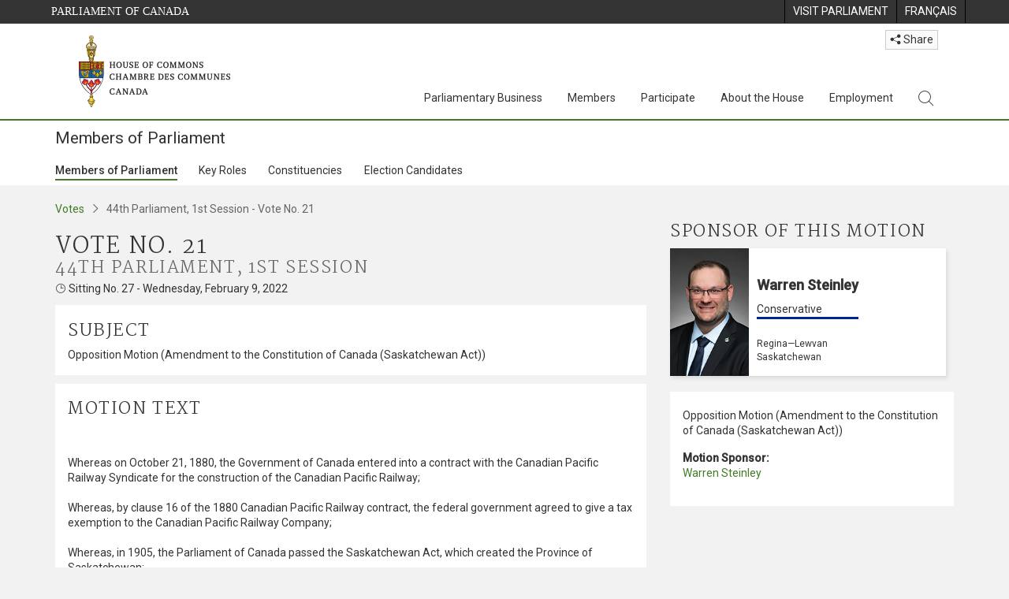

--- FILE ---
content_type: text/html; charset=utf-8
request_url: https://www.ourcommons.ca/members/en/votes/44/1/21
body_size: 697886
content:

<!DOCTYPE html>
<html lang="en" xml:lang="en" xmlns="http://www.w3.org/1999/xhtml">
<head>
<meta charset="utf-8" />
<meta name="viewport" content="width=device-width, initial-scale=1.0" />
<meta http-equiv="X-UA-Compatible" content="IE=edge" />

<link rel="icon" href="/favicon.ico" type="image/x-icon" />
<link rel="shortcut icon" href="/favicon.ico" type="image/x-icon" />
    <title>Vote Detail - 21 - Members of Parliament - House of Commons of Canada</title>
    <meta name="description" content="Vote Detail - 21 - Members of Parliament - House of Commons of Canada" />

    
    <script src='/CommonElementsV2/js/jquery-3.7.1.min.js'></script>
<script src='/CommonElementsV2/js/popper.min.js'></script>
<script src='/CommonElementsV2/js/bootstrap.min.js'></script>
<script src='/CommonElementsV2/js/ce-hoc.min.js'></script>
<link rel='stylesheet' type='text/css' media='all' href='/CommonElementsV2/styles/bootstrap.min.css' />
<link rel='stylesheet' type='text/css' media='all' href='/CommonElementsV2/styles/hoc-icons.min.css' />
<link rel='stylesheet' type='text/css' media='all' href='/CommonElementsV2/styles/ce-hoc-main.min.css' />
<link rel='stylesheet' type='text/css' media='all' href='/CommonElementsV2/styles/ce-hoc-mobile.min.css' />
<link rel='stylesheet' type='text/css' media='all' href='/CommonElementsV2/styles/ce-hoc.min.css' />
<link rel='stylesheet' type='text/css' media='all' href='/CommonElementsV2/styles/ce-hoc-components.min.css' />
<script src='https://www.googletagmanager.com/gtag/js?id=G-WDVFHW5K08'></script>
<script> var CommonElements = {}; CommonElements.Analytics = {}; CommonElements.Analytics.Dimensions = [];  </script>
<script>window.dataLayer = window.dataLayer || [];function gtag(){dataLayer.push(arguments);}gtag('js', new Date());gtag('config', 'G-WDVFHW5K08');</script>


<link href="/members/lib/DataTables/datatables.min.css?v=py4LR9NnSbnnMXITwqhQ51lYL357drLG6nLXU_ETzLs" rel="stylesheet" type="text/css">
<link href="https://cdn.datatables.net/2.0.8/css/dataTables.dataTables.css" rel="stylesheet" type="text/css" />


<link href="/members/css/site.min.css?v=44H08xNIFL6tcybt1yZjAQC5pQesfOg03EpUNQaaXJ0" rel="stylesheet" type="text/css" />

<link href="https://fonts.googleapis.com/css?family=Martel&#x2B;Sans" rel="stylesheet" />
    
<link rel="stylesheet" type="text/css" media="all" href="/members/css/Main/votes.min.css?v=U30JVDQvIvKZjMsxaoLi8emi6AHzbBChiof1LmFO1jM" />


    
</head>
<body class="body-wrapper ce-hoc vh-100">
    <!-- Parliament Header -->
		<header>
		    <!-- Skip to Content -->
			<div class="local-anchor-container">
				<a href="#StartOfContent" class="ce-hoc-skipnav sr-only sr-only-focusable">Skip to main content</a>
			</div>
		    <div id="ce-parl-header" class="ce-parl-header hidden-print">
		        <div class="container">
		            <div class="row">
		                <div class="col-7">
		                    <a href="//www.parl.ca" class="ce-parl-btn pull-left" data-analytics-eventcategory="Parliament Common Elements Menu" data-analytics-eventaction="click" data-analytics-eventlabel="Parliament Site" >Parliament of Canada</a>
		                </div>
		                <div class="col-5">
		                    <ul class="float-right" role="menu">
		                        <li role="menuitem">
		                            <a href="https://visit.parl.ca/index-e.html" class="hoccmn-parent-org" data-analytics-eventcategory="Parliament Common Elements Menu" data-analytics-eventaction="click" data-analytics-eventlabel="Visit Parliament"  rel="external" >
		                                <span class="d-none d-md-block">Visit Parliament</span>
		                                <span class="d-block d-md-none">Visit</span>
		                            </a>
		                        </li>
		                        <li role="menuitem">
		                            <a href="https://www.noscommunes.ca:443/members/fr/votes/44/1/21" class="hoccmn-parent-org" data-analytics-eventcategory="Parliament Common Elements Menu" data-analytics-eventaction="click" data-analytics-eventlabel="Language Switch" >
		                                <span lang="fr-CA" class="d-none d-md-block">Français</span>
		                                <span lang="fr-CA" class="d-block d-md-none">FR</span>
		                            </a>
		                        </li>
		                    </ul>
		                </div>
		            </div>
		        </div>
		    </div>
		</header>
		
		<!-- HoC Header -->
		<nav id="ce-hoc-header" class="ce-hoc-nav navbar navbar-expand-lg navbar-light" aria-label="Main">
		    <div class="container">
		        <a class="navbar-brand mb-0" href="//www.ourcommons.ca" data-analytics-eventcategory="HoC Common Elements Main Menu" data-analytics-eventaction="click" data-analytics-eventlabel="HoC Crest" >
		            <img src="/CommonElementsV2/Images/ce-hoc-emblem-e.png" alt="House of Commons" />
		        </a>
		        <button class="navbar-toggler mt-3" type="button" data-toggle="collapse" data-target="#ce-hoc-nav">
		            <span class="ce-hoc-nav-hamburger">
		                <span class="icon-bar"></span>
		                <span class="icon-bar"></span>
		                <span class="icon-bar"></span>
		            </span>
		            <span class="ce-hoc-nav-lbl-menu">
		                Menu
		            </span>
		        </button>
		        <div class="ce-hoc-nav-wrapper d-none d-lg-block d-xl-block d-xxl-block">
		            <div class="dropdown ce-hoc-btn-share btn-share ml-auto py-0 px-lg-0">
		                <button type="button" class="btn btn-xs btn-light dropdown-toggle" data-toggle="dropdown"><i class="hoc-icon icon-share"></i> Share</button>
		                <ul class="dropdown-menu">
		                    <li><a id="share-media-email" href="#" title="share link with e-mail"><span class="ce-hoc-share-media-email"><i class="hoc-icon icon-envelope"></i></span> Email</a></li>
		                    <li><a id="share-media-facebook" href="#" title="share link with facebook"><span class="ce-hoc-share-media-facebook"><i class="hoc-icon icon-social-facebook"></i></span> Facebook</a></li>
		                    <li><a id="share-media-linkedin" href="#" title="share link with linked in"><span class="ce-hoc-share-media-linkedin"><i class="hoc-icon icon-social-linkedin"></i></span> LinkedIn</a></li>
		                    <li><a id="share-media-twitter" href="#" title="share link with twitter"><span class="ce-hoc-share-media-twitter"><i class="hoc-icon icon-social-twitter"></i></span> Twitter</a></li>
		                </ul>
		            </div>
		            <div id="ce-hoc-nav" class="collapse navbar-collapse">
		                <ul class="nav navbar-nav ml-auto">
		                    <li class="nav-item dropdown mx-xs-2">
		                        <a class="nav-link dropdown-toggle" href="javascript: void(0);" aria-expanded="false" data-toggle="dropdown" data-analytics-eventcategory="HoC Common Elements Main Menu" data-analytics-eventaction="click" data-analytics-eventlabel="Parliamentary Business">
		                            Parliamentary Business
		                        </a>
		                        <ul class="dropdown-menu" id="ce-hoc-nav-parliamentary-business">
		                            <li>
		                                <div class="ce-hoc-dropdown-menu-content">
		                                    <div class="row">
		                                        <div class="col-sm-12">
		                                            <a href="//www.ourcommons.ca/en/parliamentary-business" class="btn ce-hoc-btn-landing" data-analytics-eventcategory="HoC Common Elements Main Menu" data-analytics-eventaction="click" data-analytics-eventlabel="Parliamentary Business" >
		                                                Parliamentary Business - Home
		                                            </a>
		                                        </div>
		                                    </div>
		                                    <div class="row">
		                                        <div class="card-group w-100" id="ce-hoc-nav-parliamentary-business-panel-group">
		                                            <div class="col-lg-3 pr-lg-3">
		                                                <div class="ce-hoc-panel-title">
		                                                    The House
		                                                </div>
		                                                <div id="ce-hoc-nav-parlbus-house" class="panel-collapse collapse ce-hoc-collapsible-content">
		                                                    <ul class="ce-hoc-list-group-item" role="menu">
		                                                        <li role="menuitem"><a href="//www.ourcommons.ca/en/sitting-calendar" data-analytics-eventcategory="HoC Common Elements Main Menu" data-analytics-eventaction="click" data-analytics-eventlabel="Sitting Calendar" >Sitting Calendar</a></li>
		                                                        <li role="menuitem"><a href="//www.ourcommons.ca/documentviewer/en/house/latest-sitting" data-analytics-eventcategory="HoC Common Elements Main Menu" data-analytics-eventaction="click" data-analytics-eventlabel="House Publications" >House Publications</a></li>
		                                                        <li role="menuitem"><a href="//www.parl.ca/legisinfo/en/overview" data-analytics-eventcategory="HoC Common Elements Main Menu" data-analytics-eventaction="click" data-analytics-eventlabel="Bills (LEGISinfo)" >Bills (LEGIS<i>info</i>)</a></li>
		                                                        <li role="menuitem"><a href="//www.ourcommons.ca/written-questions/overview" data-analytics-eventcategory="HoC Common Elements Main Menu" data-analytics-eventaction="click" data-analytics-eventlabel="Written Questions" >Written Questions</a></li>
		                                                        <li role="menuitem"><a href="https://www.ourcommons.ca/petitions/en/Home/Index" data-analytics-eventcategory="HoC Common Elements Main Menu" data-analytics-eventaction="click" data-analytics-eventlabel="E-petitions" >Petitions</a></li>
		                                                        <li role="menuitem"><a href="//www.ourcommons.ca/members/en/votes" data-analytics-eventcategory="HoC Common Elements Main Menu" data-analytics-eventaction="click" data-analytics-eventlabel="Votes" >Votes</a></li>
		                                                        <li role="menuitem"><a href="//www.ourcommons.ca/Search/en/publications/hansard" data-analytics-eventcategory="HoC Common Elements Main Menu" data-analytics-eventaction="click" data-analytics-eventlabel="Search the Debates (Hansard)" >Search the Debates (Hansard)</a></li>
		                                                        <li role="menuitem"><a href="//www.ourcommons.ca/documentviewer/en/house/status-business" data-analytics-eventcategory="HoC Common Elements Main Menu" data-analytics-eventaction="click" data-analytics-eventlabel="Status of House Business" >Status of House Business</a></li>
		                                                    </ul>
		                                                </div>
		                                            </div>
		                                            <div class="col-lg-3 pr-lg-3">
		                                                <div class="ce-hoc-panel-title">
		                                                    Committees
		                                                </div>
		                                                <div id="ce-hoc-nav-parlbus-committees" class="panel-collapse collapse ce-hoc-collapsible-content">
		                                                    <ul class="ce-hoc-list-group-item" role="menu">
		                                                        <li role="menuitem"><a href="//www.ourcommons.ca/Committees/en/Home" data-analytics-eventcategory="HoC Common Elements Main Menu" data-analytics-eventaction="click" data-analytics-eventlabel="List of Committees and Overview" >List of Committees and Overview</a></li>
		                                                        <li role="menuitem"><a href="//www.ourcommons.ca/Committees/en/Meetings" data-analytics-eventcategory="HoC Common Elements Main Menu" data-analytics-eventaction="click" data-analytics-eventlabel="Meetings" >Meetings</a></li>
		                                                        <li role="menuitem"><a href="//www.parl.ca/legisinfo/en/bills?status&#x3D;352&amp;advancedview&#x3D;true" data-analytics-eventcategory="HoC Common Elements Main Menu" data-analytics-eventaction="click" data-analytics-eventlabel="Bills in Committee (LEGISinfo)" >Bills in Committee (LEGIS<i>info</i>)</a></li>
		                                                        <li role="menuitem"><a href="//www.ourcommons.ca/Committees/en/Work" data-analytics-eventcategory="HoC Common Elements Main Menu" data-analytics-eventaction="click" data-analytics-eventlabel="Studies, Activities and Reports" >Studies, Activities and Reports</a></li>
		                                                        <li role="menuitem"><a href="//www.ourcommons.ca/Search/en/publications/evidence" data-analytics-eventcategory="HoC Common Elements Main Menu" data-analytics-eventaction="click" data-analytics-eventlabel="Search the Transcripts" >Search the Transcripts</a></li>
		                                                        <li role="menuitem"><a href="//www.ourcommons.ca/Committees/en/Participate" data-analytics-eventcategory="HoC Common Elements Main Menu" data-analytics-eventaction="click" data-analytics-eventlabel="Committee-Participate" >Participate</a></li>
		                                                    </ul>
		                                                </div>
		                                            </div>
		                                            <div class="col-lg-3 pr-lg-3">
		                                                <div class="ce-hoc-panel-title">
		                                                    Resources
		                                                </div>
		                                                <div id="ce-hoc-nav-parlbus-resources" class="panel-collapse collapse ce-hoc-collapsible-content">
		                                                    <ul class="ce-hoc-list-group-item" role="menu">
		                                                        <li role="menuitem"><a href="//www.ourcommons.ca/procedure/overview/index-e.html" data-analytics-eventcategory="HoC Common Elements Main Menu" data-analytics-eventaction="click" data-analytics-eventlabel="Procedural Information" >Procedural Information</a></li>
		                                                    </ul>
		                                                    <div class="ce-hoc-groupbox">
		                                                        <p>Library of Parliament</p>
		                                                        <div class="clearfix"></div>
		                                                        <ul class="ce-hoc-list-group-item" role="menu">
		                                                            <li role="menuitem">
		                                                                <a href="https://lop.parl.ca/sites/PublicWebsite/default/en_CA/ResearchPublications/LegislativeSummaries" data-analytics-eventcategory="HoC Common Elements Main Menu" data-analytics-eventaction="click" data-analytics-eventlabel="Legislative Summaries"  rel="external" >Legislative Summaries</a>
		                                                            </li>
		                                                            <li role="menuitem">
		                                                                <a href="https://lop.parl.ca/About/Library/VirtualLibrary/research-for-parliament-e.html" data-analytics-eventcategory="HoC Common Elements Main Menu" data-analytics-eventaction="click" data-analytics-eventlabel="Research Publications"  rel="external" >Research Publications</a>
		                                                            </li>
		                                                            <li role="menuitem">
		                                                                <a href="http://parl.canadiana.ca/?usrlang&#x3D;en" data-analytics-eventcategory="HoC Common Elements Main Menu" data-analytics-eventaction="click" data-analytics-eventlabel="Historical Debates and Journals (1867-1993)"  rel="external" ><div class='deacrease-letter-spacing'>Parliamentary Historical Resources <br/>(1867-1993)</div></a>
		                                                            </li>
		                                                        </ul>
		                                                    </div>
		                                                </div>
		                                            </div>
		                                            <div class="col-lg-3 pr-lg-3">
		                                                <div class="ce-hoc-panel-title">
		                                                    Parliamentary Diplomacy
		                                                </div>
		                                                <div id="ce-hoc-nav-parlbus-parliamentary-diplomacy" class="panel-collapse collapse ce-hoc-collapsible-content">
		                                                    <ul class="ce-hoc-list-group-item" role="menu">
		                                                        <li role="menuitem"><a href="//www.parl.ca/diplomacy/en" data-analytics-eventcategory="HoC Common Elements Main Menu" data-analytics-eventaction="click" data-analytics-eventlabel="Diplomacy - Home" >Parliamentary Diplomacy - Home</a></li>
		                                                        <li role="menuitem"><a href="//www.parl.ca/diplomacy/en/speakers/activities-and-reports" data-analytics-eventcategory="HoC Common Elements Main Menu" data-analytics-eventaction="click" data-analytics-eventlabel="Speakers&#x27; Activities" >Speakers' Activities</a></li>
		                                                        <li role="menuitem"><a href="//www.parl.ca/diplomacy/en/associations" data-analytics-eventcategory="HoC Common Elements Main Menu" data-analytics-eventaction="click" data-analytics-eventlabel="Parliamentary Associations" >Parliamentary Associations</a></li>
		                                                        <li role="menuitem"><a href="//www.parl.ca/diplomacy/en/speakers/visits-and-events" data-analytics-eventcategory="HoC Common Elements Main Menu" data-analytics-eventaction="click" data-analytics-eventlabel="Visits and Events" >Visits and Events</a></li>
		                                                        <li role="menuitem"><a href="//www.parl.ca/diplomacy/en/conferences" data-analytics-eventcategory="HoC Common Elements Main Menu" data-analytics-eventaction="click" data-analytics-eventlabel="Conferences" >Conferences</a></li>
		                                                        <li role="menuitem"><a href="//www.parl.ca/diplomacy/en/speakers/posp" data-analytics-eventcategory="HoC Common Elements Main Menu" data-analytics-eventaction="click" data-analytics-eventlabel="Parliamentary Officers&#x27; Study Program" >Parliamentary Officers' Study Program</a></li>
		                                                    </ul>
		                                                </div>
		                                            </div>
		                                        </div>
		                                    </div>
		                                </div>
		                            </li>
		                        </ul>
		                    </li>
		                    <li class="nav-item dropdown mx-xs-2">
		                        <a class="nav-link dropdown-toggle" href="javascript: void(0);" aria-expanded="false" data-toggle="dropdown" data-analytics-eventcategory="HoC Common Elements Main Menu" data-analytics-eventaction="click" data-analytics-eventlabel="Members">
		                            Members
		                        </a>
		                        <ul class="dropdown-menu" id="ce-hoc-nav-members">
		                            <li>
		                                <div class="ce-hoc-dropdown-menu-content">
		                                    <div class="row">
		                                        <div class="col-sm-12">
		                                            <a href="//www.ourcommons.ca/en/members" class="btn ce-hoc-btn-landing" data-analytics-eventcategory="HoC Common Elements Main Menu" data-analytics-eventaction="click" data-analytics-eventlabel="Members" >
		                                                Members - Home
		                                            </a>
		                                        </div>
		                                    </div>
		                                    <div class="row">
		                                        <div class="card-group w-100" id="ce-hoc-nav-members-panel-group">
		                                            <div class="col-lg-4 pr-lg-3">
		                                                <div class="ce-hoc-panel-title">
		                                                    Members and Roles
		                                                </div>
		                                                <div id="ce-hoc-nav-members-roles" class="panel-collapse collapse ce-hoc-collapsible-content">
		                                                    <ul class="ce-hoc-list-group-item" role="menu">
		                                                        <li role="menuitem"><a href="//www.ourcommons.ca/Members/en" data-analytics-eventcategory="HoC Common Elements Main Menu" data-analytics-eventaction="click" data-analytics-eventlabel="Members of Parliament" >Members of Parliament</a></li>
		                                                        <li role="menuitem"><a href="//www.ourcommons.ca/Speaker/en" data-analytics-eventcategory="HoC Common Elements Main Menu" data-analytics-eventaction="click" data-analytics-eventlabel="The Speaker" >The Speaker</a></li>
		                                                        <li role="menuitem"><a href="//www.ourcommons.ca/Members/en/ministries" data-analytics-eventcategory="HoC Common Elements Main Menu" data-analytics-eventaction="click" data-analytics-eventlabel="Ministry (Cabinet)" >Ministry (Cabinet)</a></li>
		                                                        <li role="menuitem"><a href="//www.ourcommons.ca/Members/en/parliamentary-secretaries" data-analytics-eventcategory="HoC Common Elements Main Menu" data-analytics-eventaction="click" data-analytics-eventlabel="Parliamentary Secretaries" >Parliamentary Secretaries</a></li>
		                                                        <li role="menuitem"><a href="//www.ourcommons.ca/members/en/house-officers" data-analytics-eventcategory="HoC Common Elements Main Menu" data-analytics-eventaction="click" data-analytics-eventlabel="Party Leaders and other House Officers" >Party Leaders and other House Officers</a></li>
		                                                    </ul>
		                                                </div>
		                                            </div>
		                                            <div class="col-lg-4 pr-lg-3">
		                                                <div class="ce-hoc-panel-title">
		                                                    Related Information
		                                                </div>
		                                                <div id="ce-hoc-nav-members-related-information" class="panel-collapse collapse ce-hoc-collapsible-content">
		                                                    <ul class="ce-hoc-list-group-item" role="menu">
		                                                        <li role="menuitem"><a href="//www.ourcommons.ca/Members/en/party-standings" data-analytics-eventcategory="HoC Common Elements Main Menu" data-analytics-eventaction="click" data-analytics-eventlabel="Party Standings" >Party Standings</a></li>
		                                                        <li role="menuitem"><a href="//www.ourcommons.ca/Members/en/floorplan" data-analytics-eventcategory="HoC Common Elements Main Menu" data-analytics-eventaction="click" data-analytics-eventlabel="Seating Plan" >Seating Plan</a></li>
		                                                        <li role="menuitem"><a href="//www.ourcommons.ca/ProactiveDisclosure/en/members" data-analytics-eventcategory="HoC Common Elements Main Menu" data-analytics-eventaction="click" data-analytics-eventlabel="Members&#x27; Expenditures" >Members' Expenditures</a></li>
		                                                        <li role="menuitem"><a href="//www.ourcommons.ca/boie/en/reports-and-disclosure#dt" data-analytics-eventcategory="HoC Common Elements Main Menu" data-analytics-eventaction="click" data-analytics-eventlabel="Registry of Designated Travellers" >Registry of Designated Travellers</a></li>
		                                                        <li role="menuitem"><a href="//www.ourcommons.ca/about/schedules/MembersTypicalWeek-e.html" data-analytics-eventcategory="HoC Common Elements Main Menu" data-analytics-eventaction="click" data-analytics-eventlabel="A Member&#x27;s Typical Week" >A Member's Typical Week</a></li>
		                                                    </ul>
		                                                </div>
		                                            </div>
		                                            <div class="col-lg-4 pr-lg-3">
		                                                <div class="ce-hoc-panel-title">
		                                                    Resources
		                                                </div>
		                                                <div id="ce-hoc-nav-members-resources" class="panel-collapse collapse ce-hoc-collapsible-content">
		                                                    <ul class="ce-hoc-list-group-item" role="menu">
		                                                        <li role="menuitem"><a href="//www.ourcommons.ca/Members/en/addresses" data-analytics-eventcategory="HoC Common Elements Main Menu" data-analytics-eventaction="click" data-analytics-eventlabel="Contact Members of Parliament" >Contact Members of Parliament</a></li>
		                                                        <li role="menuitem"><a href="//www.ourcommons.ca/Members/en/constituencies" data-analytics-eventcategory="HoC Common Elements Main Menu" data-analytics-eventaction="click" data-analytics-eventlabel="Constituencies" >Constituencies</a></li>
		                                                    </ul>
		                                                    <div class="ce-hoc-groupbox">
		                                                        <p>Library of Parliament</p>
		                                                        <div class="clearfix"></div>
		                                                        <ul class="ce-hoc-list-group-item" role="menu">
		                                                            <li role="menuitem">
		                                                                <a href="https://lop.parl.ca/sites/ParlInfo/default/en_CA" data-analytics-eventcategory="HoC Common Elements Main Menu" data-analytics-eventaction="click" data-analytics-eventlabel="Historical Information (PARLINFO)"  rel="external" >Historical Information (PARLINFO)</a>
		                                                            </li>
		                                                        </ul>
		                                                    </div>
		                                                </div>
		                                            </div>
		                                        </div>
		                                    </div>
		                                </div>
		                            </li>
		                        </ul>
		                    </li>
		                    <li class="nav-item dropdown mx-xs-2">
		                        <a class="nav-link dropdown-toggle" href="javascript: void(0);" aria-expanded="false" data-toggle="dropdown" data-analytics-eventcategory="HoC Common Elements Main Menu" data-analytics-eventaction="click" data-analytics-eventlabel="Participate">
		                            Participate
		                        </a>
		                        <ul class="dropdown-menu" id="ce-hoc-nav-participate">
		                            <li>
		                                <div class="ce-hoc-dropdown-menu-content">
		                                    <div class="row">
		                                        <div class="col-sm-12">
		                                            <a href="//www.ourcommons.ca/en/participate" class="btn ce-hoc-btn-landing" data-analytics-eventcategory="HoC Common Elements Main Menu" data-analytics-eventaction="click" data-analytics-eventlabel="Participate" >
		                                                Participate - Home
		                                            </a>
		                                        </div>
		                                    </div>
		                                    <div class="row">
		                                        <div class="card-group w-100" id="ce-hoc-nav-participate-panel-group">
		                                            <div class="col-lg-4 pr-lg-3">
		                                                <div class="ce-hoc-panel-title">
		                                                    The House
		                                                </div>
		                                                <div id="ce-hoc-nav-participate-house" class="panel-collapse collapse ce-hoc-collapsible-content">
		                                                    <ul class="ce-hoc-list-group-item" role="menu">
		                                                        <li role="menuitem"><a href="https://visit.parl.ca/visit-e.html#live-debates" data-analytics-eventcategory="HoC Common Elements Main Menu" data-analytics-eventaction="click" data-analytics-eventlabel="Attend Live Debates"  rel="external" >Attend Live Debates</a></li>
		                                                        <li role="menuitem"><a href="https://parlvu.parl.gc.ca/harmony/en" data-analytics-eventcategory="HoC Common Elements Main Menu" data-analytics-eventaction="click" data-analytics-eventlabel="Watch and Listen to Chamber Proceedings"  rel="external" >Watch and Listen to Chamber Proceedings</a></li>
		                                                        <li role="menuitem"><a href="https://www.ourcommons.ca/petitions/en/Home/Index" data-analytics-eventcategory="HoC Common Elements Main Menu" data-analytics-eventaction="click" data-analytics-eventlabel="Create or Sign an E-petitions" >Create or Sign a Petition</a></li>
		                                                        <li role="menuitem"><a href="//www.ourcommons.ca/About/Schedules/DailyOrderOfBusiness-e.html" data-analytics-eventcategory="HoC Common Elements Main Menu" data-analytics-eventaction="click" data-analytics-eventlabel="A Typical Week at the House" >A Typical Week at the House</a></li>
		                                                        <li role="menuitem"><a href="//www.ourcommons.ca/Members/en/addresses" data-analytics-eventcategory="HoC Common Elements Main Menu" data-analytics-eventaction="click" data-analytics-eventlabel="Contact a Member of Parliament" >Contact a Member of Parliament</a></li>
		                                                        <li role="menuitem"><a href="//www.parl.ca/legisinfo/en/overview" data-analytics-eventcategory="HoC Common Elements Main Menu" data-analytics-eventaction="click" data-analytics-eventlabel="Follow a Bill (LEGISinfo)" >Follow a Bill (LEGIS<i>info</i>)</a></li>
		                                                    </ul>
		                                                </div>
		                                            </div>
		                                            <div class="col-lg-4 pr-lg-3">
		                                                <div class="ce-hoc-panel-title">
		                                                    Committees
		                                                </div>
		                                                <div id="ce-hoc-nav-participate-committees" class="panel-collapse collapse ce-hoc-collapsible-content">
		                                                    <ul class="ce-hoc-list-group-item" role="menu">
		                                                        <li role="menuitem"><a href="//www.ourcommons.ca/Committees/en/Participate#attend" data-analytics-eventcategory="HoC Common Elements Main Menu" data-analytics-eventaction="click" data-analytics-eventlabel="Attend Meetings" >Attend Meetings</a></li>
		                                                        <li role="menuitem"><a href="https://parlvu.parl.gc.ca/harmony/en" data-analytics-eventcategory="HoC Common Elements Main Menu" data-analytics-eventaction="click" data-analytics-eventlabel="Watch and Listen to Committee Proceedings"  rel="external" >Watch and Listen to Committee Proceedings</a></li>
		                                                        <li role="menuitem"><a href="//www.ourcommons.ca/Committees/en/Participate#participate" data-analytics-eventcategory="HoC Common Elements Main Menu" data-analytics-eventaction="click" data-analytics-eventlabel="Current Consultations" >Current Consultations</a></li>
		                                                        <li role="menuitem"><a href="//www.ourcommons.ca/Committees/en/Participate" data-analytics-eventcategory="HoC Common Elements Main Menu" data-analytics-eventaction="click" data-analytics-eventlabel="How to Submit a Brief and Appear" >How to Submit a Brief and Appear</a></li>
		                                                        <li role="menuitem"><a href="//www.ourcommons.ca/Committees/Styles/images/participate/committee-room-layout-large-e.png" data-analytics-eventcategory="HoC Common Elements Main Menu" data-analytics-eventaction="click" data-analytics-eventlabel="Layout of a Typical Committee Room" >Layout of a Typical Committee Room</a></li>
		                                                        <li role="menuitem"><a href="//www.ourcommons.ca/Committees/en/ContactUs" data-analytics-eventcategory="HoC Common Elements Main Menu" data-analytics-eventaction="click" data-analytics-eventlabel="Contact a Committee" >Contact a Committee</a></li>
		                                                    </ul>
		                                                </div>
		                                            </div>
		                                            <div class="col-lg-4 pr-lg-3">
		                                                <div class="ce-hoc-panel-title">
		                                                    Resources
		                                                </div>
		                                                <div id="ce-hoc-nav-participate-resources" class="panel-collapse collapse ce-hoc-collapsible-content">
		                                                    <ul class="ce-hoc-list-group-item" role="menu">
		                                                        <li role="menuitem"><a href="//www.ourcommons.ca/procedure/overview/index-e.html" data-analytics-eventcategory="HoC Common Elements Main Menu" data-analytics-eventaction="click" data-analytics-eventlabel="Procedural Information" >Procedural Information</a></li>
		                                                    </ul>
		                                                    <div class="ce-hoc-groupbox">
		                                                        <p>Library of Parliament</p>
		                                                        <div class="clearfix"></div>
		                                                        <ul class="ce-hoc-list-group-item" role="menu">
		                                                            <li role="menuitem">
		                                                                <a href="https://lop.parl.ca/About/Parliament/Education/classroom-activities-e.html" data-analytics-eventcategory="HoC Common Elements Main Menu" data-analytics-eventaction="click" data-analytics-eventlabel="Classroom Activities"  rel="external" >Classroom Activities</a>
		                                                            </li>
		                                                            <li role="menuitem">
		                                                                <a href="https://lop.parl.ca/About/Parliament/Education/teacher-resources-e.html" data-analytics-eventcategory="HoC Common Elements Main Menu" data-analytics-eventaction="click" data-analytics-eventlabel="Teacher Resources"  rel="external" >Teacher Resources</a>
		                                                            </li>
		                                                            <li role="menuitem">
		                                                                <a href="https://lop.parl.ca/About/Parliament/Education/teachers-institute-e.html" data-analytics-eventcategory="HoC Common Elements Main Menu" data-analytics-eventaction="click" data-analytics-eventlabel="Teachers Institute"  rel="external" >Teachers Institute</a>
		                                                            </li>
		                                                        </ul>
		                                                    </div>
		                                                </div>
		                                            </div>
		                                        </div>
		                                    </div>
		                                </div>
		                            </li>
		                        </ul>
		                    </li>
		                    <li class="nav-item dropdown mx-xs-2">
		                        <a class="nav-link dropdown-toggle" href="javascript: void(0);" aria-expanded="false" data-toggle="dropdown" data-analytics-eventcategory="HoC Common Elements Main Menu" data-analytics-eventaction="click" data-analytics-eventlabel="About the House">
		                            About the House
		                        </a>
		                        <ul class="dropdown-menu" id="ce-hoc-nav-about">
		                            <li>
		                                <div class="ce-hoc-dropdown-menu-content">
		                                    <div class="row">
		                                        <div class="col-sm-12">
		                                            <a href="//www.ourcommons.ca/en/about-the-house" class="btn ce-hoc-btn-landing" data-analytics-eventcategory="HoC Common Elements Main Menu" data-analytics-eventaction="click" data-analytics-eventlabel="About the House" >
		                                                About the House - Home
		                                            </a>
		                                        </div>
		                                    </div>
		                                    <div class="row">
		                                        <div class="card-group w-100" id="ce-hoc-nav-about-panel-group">
		                                            <div class="col-lg-4 pr-lg-3">
		                                                <div class="ce-hoc-panel-title">
		                                                    Transparency and accountability
		                                                </div>
		                                                <div id="ce-hoc-nav-about-transparency-accountability" class="panel-collapse collapse ce-hoc-collapsible-content">
		                                                    <ul class="ce-hoc-list-group-item" role="menu">
		                                                        <li role="menuitem"><a href="//www.ourcommons.ca/boie/en" data-analytics-eventcategory="HoC Common Elements Main Menu" data-analytics-eventaction="click" data-analytics-eventlabel="Board of Internal Economy" >Board of Internal Economy</a></li>
		                                                        <li role="menuitem"><a href="//www.ourcommons.ca/boie/en/by-laws-and-policies" data-analytics-eventcategory="HoC Common Elements Main Menu" data-analytics-eventaction="click" data-analytics-eventlabel="By-Laws and Policies" >By-Laws and Policies</a></li>
		                                                        <li role="menuitem"><a href="//www.ourcommons.ca/boie/en/by-laws-and-policies#mas" data-analytics-eventcategory="HoC Common Elements Main Menu" data-analytics-eventaction="click" data-analytics-eventlabel="Members&#x27; Allowances and Services" >Members' Allowances and Services</a></li>
		                                                        <li role="menuitem"><a href="//www.ourcommons.ca/About/Administration/Index-e.html" data-analytics-eventcategory="HoC Common Elements Main Menu" data-analytics-eventaction="click" data-analytics-eventlabel="House Administration" >House Administration</a></li>
		                                                        <li role="menuitem"><a href="//www.ourcommons.ca/boie/en/reports-and-disclosure" data-analytics-eventcategory="HoC Common Elements Main Menu" data-analytics-eventaction="click" data-analytics-eventlabel="Reports and Disclosure" >Reports and Disclosure</a></li>
		                                                        <li role="menuitem"><a href="//www.ourcommons.ca/About/StandingOrders/appa1-e.htm" data-analytics-eventcategory="HoC Common Elements Main Menu" data-analytics-eventaction="click" data-analytics-eventlabel="Conflict of Interest Code for Members" >Conflict of Interest Code for Members</a></li>
		                                                        <li role="menuitem"><a href="//www.ourcommons.ca/en/accessibility" data-analytics-eventcategory="HoC Common Elements Main Menu" data-analytics-eventaction="click" data-analytics-eventlabel="Accessibility" >Accessibility</a></li>
		                                                    </ul>
		                                                </div>
		                                            </div>
		                                            <div class="col-lg-4 pr-lg-3">
		                                                <div class="ce-hoc-panel-title">
		                                                    Arts and Heritage
		                                                </div>
		                                                <div id="ce-hoc-nav-about-history-art-architecture" class="panel-collapse collapse ce-hoc-collapsible-content">
		                                                    <ul class="ce-hoc-list-group-item" role="menu">
		                                                        <li role="menuitem"><a href="//www.ourcommons.ca/heritage/en/home" data-analytics-eventcategory="HoC Common Elements Main Menu" data-analytics-eventaction="click" data-analytics-eventlabel="History, Art and Architecture" >History, Art and Architecture</a></li>
		                                                        <li role="menuitem"><a href="//www.ourcommons.ca/About/BuildingTheFuture/Index-e.html" data-analytics-eventcategory="HoC Common Elements Main Menu" data-analytics-eventaction="click" data-analytics-eventlabel="Future of the Parliamentary Precinct" >Future of the Parliamentary Precinct</a></li>
		                                                        <li role="menuitem"><a href="//www.ourcommons.ca/heritage/en/parliamentary-buildings/past/memorial-chamber" data-analytics-eventcategory="HoC Common Elements Main Menu" data-analytics-eventaction="click" data-analytics-eventlabel="Memorial Chamber" >Memorial Chamber</a></li>
		                                                        <li role="menuitem"><a href="//www.ourcommons.ca/heritage/en/carillon" data-analytics-eventcategory="HoC Common Elements Main Menu" data-analytics-eventaction="click" data-analytics-eventlabel="Carillon" >Carillon</a></li>
		                                                    </ul>
		                                                </div>
		                                            </div>
		                                            <div class="col-lg-4 pr-lg-3">
		                                                <div class="ce-hoc-panel-title">
		                                                    In pictures
		                                                </div>
		                                                <div id="ce-hoc-nav-about-pictures" class="panel-collapse collapse ce-hoc-collapsible-content">
		                                                    <ul class="ce-hoc-list-group-item" role="menu">
		                                                        <li role="menuitem"><a href="/About/BuildingTheFuture/WestBlock/VirtualTours/chamber/en/" data-analytics-eventcategory="HoC Common Elements Main Menu" data-analytics-eventaction="click" data-analytics-eventlabel="Virtual Tour of the House"  rel="external" >Virtual Tour of the House</a></li>
		                                                        <li role="menuitem"><a href="//www.tpsgc-pwgsc.gc.ca/citeparlementaire-parliamentaryprecinct/camera-eng.html" data-analytics-eventcategory="HoC Common Elements Main Menu" data-analytics-eventaction="click" data-analytics-eventlabel="Live Hill Cam"  rel="external" >Live Hill Cam</a></li>
		                                                        <li role="menuitem"><a href="https://www.instagram.com/ourcommonsca/" data-analytics-eventcategory="HoC Common Elements Main Menu" data-analytics-eventaction="click" data-analytics-eventlabel="Photo Gallery"  rel="external" >Photo Gallery</a></li>
		                                                    </ul>
		                                                </div>
		                                            </div>
		                                        </div>
		                                    </div>
		                                </div>
		                            </li>
		                        </ul>
		                    </li>
		                    <li class="nav-item dropdown mx-xs-2">
		                        <a class="nav-link dropdown-toggle" href="javascript: void(0);" aria-expanded="false" data-toggle="dropdown" data-analytics-eventcategory="HoC Common Elements Main Menu" data-analytics-eventaction="click" data-analytics-eventlabel="Employment">
		                            Employment
		                        </a>
		                        <ul class="dropdown-menu" id="ce-hoc-nav-employment">
		                            <li>
		                                <div class="ce-hoc-dropdown-menu-content">
		                                    <div class="row">
		                                        <div class="col-sm-12">
		                                            <a href="//www.ourcommons.ca/en/employment" class="btn ce-hoc-btn-landing" data-analytics-eventcategory="HoC Common Elements Main Menu" data-analytics-eventaction="click" data-analytics-eventlabel="Employment" >
		                                                Employment - Home
		                                            </a>
		                                        </div>
		                                    </div>
		                                    <div class="row">
		                                        <div class="card-group w-100" id="ce-hoc-nav-employment-panel-group">
		                                            <div class="col-lg-4 pr-lg-3">
		                                                <div class="ce-hoc-panel-title">
		                                                    Working for the administration
		                                                </div>
		                                                <div id="ce-hoc-nav-employment-opportunities" class="panel-collapse collapse ce-hoc-collapsible-content">
		                                                    <ul class="ce-hoc-list-group-item" role="menu">
		                                                        <li role="menuitem"><a href="//www.ourcommons.ca/en/employment/current-opportunities" data-analytics-eventcategory="HoC Common Elements Main Menu" data-analytics-eventaction="click" data-analytics-eventlabel="Current Opportunities at the House of Commons"  rel="external" >Current Opportunities at the House of Commons</a></li>
		                                                        <li role="menuitem"><a href="//www.ourcommons.ca/About/Employment/eligibility-e.html" data-analytics-eventcategory="HoC Common Elements Main Menu" data-analytics-eventaction="click" data-analytics-eventlabel="Eligibility and Selection" >Eligibility and Selection</a></li>
		                                                        <li role="menuitem"><a href="https://jobs.smartrecruiters.com/oneclick-ui/company/HouseOfCommonsCanadaChambreDesCommunesCanada/job/3938755626?lang=en&amp;sid=&amp;dcr_ci=HouseOfCommonsCanadaChambreDesCommunesCanada" data-analytics-eventcategory="HoC Common Elements Main Menu" data-analytics-eventaction="click" data-analytics-eventlabel="Resumé Bank"  rel="external" >General Application</a></li>
		                                                        <li role="menuitem"><a href="//www.ourcommons.ca/About/Employment/working-e.html" data-analytics-eventcategory="HoC Common Elements Main Menu" data-analytics-eventaction="click" data-analytics-eventlabel="Who We Are and What We Offer"  rel="external" >Who We Are and What We Offer</a></li>
		                                                    </ul>
		                                                </div>
		                                            </div>
		                                            <div class="col-lg-4 pr-lg-3">
		                                                <div class="ce-hoc-panel-title">
		                                                    Student Opportunities
		                                                </div>
		                                                <div id="ce-hoc-nav-employment-youth" class="panel-collapse collapse ce-hoc-collapsible-content">
		                                                    <ul class="ce-hoc-list-group-item" role="menu">
		                                                        <li role="menuitem"><a href="//www.ourcommons.ca/en/employment/students" data-analytics-eventcategory="HoC Common Elements Main Menu" data-analytics-eventaction="click" data-analytics-eventlabel="Student Employment" >Student Employment</a></li>
		                                                        <li role="menuitem"><a href="//www.ourcommons.ca/About/PageProgram/Index-e.html" data-analytics-eventcategory="HoC Common Elements Main Menu" data-analytics-eventaction="click" data-analytics-eventlabel="Page Program" >Page Program</a></li>
		                                                        <li role="menuitem"><a href="//pip-psp.org" data-analytics-eventcategory="HoC Common Elements Main Menu" data-analytics-eventaction="click" data-analytics-eventlabel="Parliamentary Internship Programme"  rel="external" >Parliamentary Internship Programme</a></li>
		                                                    </ul>
		                                                </div>
		                                            </div>
		                                            <div class="col-lg-4 pr-lg-3">
		                                                <div class="ce-hoc-panel-title">
		                                                    Working for a Member of Parliament
		                                                </div>
		                                                <div id="ce-hoc-nav-employment-working" class="panel-collapse collapse ce-hoc-collapsible-content">
		                                                    <ul class="ce-hoc-list-group-item" role="menu">
		                                                        <li role="menuitem"><a href="//www.ourcommons.ca/en/employment/members" data-analytics-eventcategory="HoC Common Elements Main Menu" data-analytics-eventaction="click" data-analytics-eventlabel="Current Listed Opportunities" >Current Listed Opportunities Working for a Member of Parliament</a></li>
		                                                    </ul>
		                                                </div>
		                                            </div>
		                                        </div>
		                                    </div>
		                                </div>
		                            </li>
		                        </ul>
		                    </li>
		                    <li class="nav-item dropdown ce-hoc-search-dropdown mx-xs-2">
		                        <a href="#" data-toggle="dropdown" class="nav-link dropdown-toggle" aria-expanded="false">
		                            <span class="hoc-icon icon-search" aria-hidden="true" title="Search"></span>
		                            <span class="ce-hoc-lbl-search">Search</span>
		                        </a>
		                        <ul class="dropdown-menu">
		                            <li>
		                                <div class="ce-hoc-dropdown-menu-content">
		                                    <div class="row">
		                                        <div class="col-sm-12 text-center">
		                                            <form role="search" action="//www.ourcommons.ca/Search/en" method="get">
		                                                <div class="form-inline justify-content-center">
		                                                    <div class="input-group ce-hoc-search-group">
		                                                        <label for="ce-hoc-search-query" class="sr-only">Search</label>
		                                                        <input id="ce-hoc-search-query" class="form-control ce-hoc-inp-search" placeholder="Search" name="text" title="Search" aria-label="Search" type="search" value="" size="27" maxlength="150">
		                                                        <div class="input-group-btn input-group-append">
		                                                            <button class="btn btn-primary form-control ce-hoc-btn-search" id="ce-hoc-search-submit" type="submit"><i class="hoc-icon icon-search"></i><span class="sr-only">Search</span></button>
		                                                        </div>
		                                                        <label for="ce-hoc-sitesearch-location" class="sr-only">Search Source</label>
		                                                        <select id="ce-hoc-sitesearch-location" class="form-control selectpicker ce-hoc-sel-search" name="searchToolCode">
		                                                            <option label="Full website" value="website" data-analytics-eventcategory="HoC Common Elements Main Menu" data-analytics-eventaction="click">Full website</option>
		                                                            <option label="Member" value="members-of-parliament" data-analytics-eventcategory="HoC Common Elements Main Menu" data-analytics-eventaction="click">Member</option>
		                                                            <option label="Bill" value="bills" data-analytics-eventcategory="HoC Common Elements Main Menu" data-analytics-eventaction="click">Bill</option>
		                                                            <option label="Topic" value="publications" data-analytics-eventcategory="HoC Common Elements Main Menu" data-analytics-eventaction="click">Topic</option>
		                                                            <option label="Petition" value="petitions" data-analytics-eventcategory="HoC Common Elements Main Menu" data-analytics-eventaction="click">Petition</option>
		                                                            <option label="Writen Question" value="written-questions" data-analytics-eventcategory="HoC Common Elements Main Menu" data-analytics-eventaction="click">Writen Question</option>
		                                                        </select>
		                                                    </div>
		                                                </div>
		                                            </form>
		                                        </div>
		                                    </div>
		                                </div>
		                            </li>
		                        </ul>
		                    </li>
		                </ul>
		            </div>
		        </div>
		
		        <div class="ce-hoc-nav-wrapper d-lg-none d-xl-none d-xxl-none d-sm-block d-md-block d-xs-block">
		            <div class="dropdown ce-hoc-btn-share btn-share ml-auto py-0 px-lg-0">
		                <button type="button" class="btn btn-xs btn-light dropdown-toggle" data-toggle="dropdown"><i class="hoc-icon icon-share"></i> Share</button>
		                <ul class="dropdown-menu">
		                    <li><a id="share-media-email" href="#" title="share link with e-mail"><span class="ce-hoc-share-media-email"><i class="hoc-icon icon-envelope"></i></span> Email</a></li>
		                    <li><a id="share-media-facebook" href="#" title="share link with facebook"><span class="ce-hoc-share-media-facebook"><i class="hoc-icon icon-social-facebook"></i></span> Facebook</a></li>
		                    <li><a id="share-media-linkedin" href="#" title="share link with linked in"><span class="ce-hoc-share-media-linkedin"><i class="hoc-icon icon-social-linkedin"></i></span> LinkedIn</a></li>
		                    <li><a id="share-media-twitter" href="#" title="share link with twitter"><span class="ce-hoc-share-media-twitter"><i class="hoc-icon icon-social-twitter"></i></span> Twitter</a></li>
		                </ul>
		            </div>
		            <div id="ce-hoc-nav" class="collapse navbar-collapse">
		                <ul class="nav navbar-nav ml-auto">
		                    <li class="nav-item dropdown mx-xs-2">
		                        <a class="nav-link dropdown-toggle" href="javascript: void(0);" aria-expanded="false" data-toggle="dropdown" data-analytics-eventcategory="HoC Common Elements Main Menu" data-analytics-eventaction="click" data-analytics-eventlabel="Parliamentary Business">
		                            Parliamentary Business
		                        </a>
		                        <ul class="dropdown-menu" id="ce-hoc-nav-parliamentary-business">
		                            <li class="ce-hoc-dropdown-menu-content">
		                                <a href="//www.ourcommons.ca/en/parliamentary-business" class="btn ce-hoc-btn-landing" data-analytics-eventcategory="HoC Common Elements Main Menu" data-analytics-eventaction="click" data-analytics-eventlabel="Parliamentary Business" >
		                                    Parliamentary Business - Home
		                                </a>
		                            </li>
		                            <li>
		                                <div>
		                                    <div class="ce-hoc-panel-title">
		                                        <a class="accordion-toggle collapsed " data-toggle="collapse" aria-expanded="false" href="#ce-hoc-nav-parlbus-house" data-parent="#ce-hoc-nav-parliamentary-business-panel-group">
		                                            The House
		                                        </a>
		                                    </div>
		                                    <div id="ce-hoc-nav-parlbus-house" class="panel-collapse collapse ce-hoc-collapsible-content">
		                                        <ul class="ce-hoc-list-group-item" role="menu">
		                                            <li role="menuitem"><a href="//www.ourcommons.ca/en/sitting-calendar" data-analytics-eventcategory="HoC Common Elements Main Menu" data-analytics-eventaction="click" data-analytics-eventlabel="Sitting Calendar" >Sitting Calendar</a></li>
		                                            <li role="menuitem"><a href="//www.ourcommons.ca/documentviewer/en/house/latest-sitting" data-analytics-eventcategory="HoC Common Elements Main Menu" data-analytics-eventaction="click" data-analytics-eventlabel="House Publications" >House Publications</a></li>
		                                            <li role="menuitem"><a href="//www.parl.ca/legisinfo/en/overview" data-analytics-eventcategory="HoC Common Elements Main Menu" data-analytics-eventaction="click" data-analytics-eventlabel="Bills (LEGISinfo)" >Bills (LEGIS<i>info</i>)</a></li>
		                                            <li role="menuitem"><a href="//www.ourcommons.ca/written-questions/overview" data-analytics-eventcategory="HoC Common Elements Main Menu" data-analytics-eventaction="click" data-analytics-eventlabel="Written Questions" >Written Questions</a></li>
		                                            <li role="menuitem"><a href="https://www.ourcommons.ca/petitions/en/Home/Index" data-analytics-eventcategory="HoC Common Elements Main Menu" data-analytics-eventaction="click" data-analytics-eventlabel="E-petitions" >Petitions</a></li>
		                                            <li role="menuitem"><a href="//www.ourcommons.ca/members/en/votes" data-analytics-eventcategory="HoC Common Elements Main Menu" data-analytics-eventaction="click" data-analytics-eventlabel="Votes" >Votes</a></li>
		                                            <li role="menuitem"><a href="//www.ourcommons.ca/Search/en/publications/hansard" data-analytics-eventcategory="HoC Common Elements Main Menu" data-analytics-eventaction="click" data-analytics-eventlabel="Search the Debates (Hansard)" >Search the Debates (Hansard)</a></li>
		                                            <li role="menuitem"><a href="//www.ourcommons.ca/documentviewer/en/house/status-business" data-analytics-eventcategory="HoC Common Elements Main Menu" data-analytics-eventaction="click" data-analytics-eventlabel="Status of House Business" >Status of House Business</a></li>
		                                        </ul>
		                                    </div>
		                                </div>
		                            </li>
		                            <li>
		                                <div>
		                                    <div class="ce-hoc-panel-title">
		                                        <a class="accordion-toggle collapsed " data-toggle="collapse" aria-expanded="false" href="#ce-hoc-nav-parlbus-committees" data-parent="#ce-hoc-nav-parliamentary-business-panel-group">
		                                            Committees
		                                        </a>
		                                    </div>
		                                    <div id="ce-hoc-nav-parlbus-committees" class="panel-collapse collapse ce-hoc-collapsible-content">
		                                        <ul class="ce-hoc-list-group-item" role="menu">
		                                            <li role="menuitem"><a href="//www.ourcommons.ca/Committees/en/Home" data-analytics-eventcategory="HoC Common Elements Main Menu" data-analytics-eventaction="click" data-analytics-eventlabel="List of Committees and Overview" >List of Committees and Overview</a></li>
		                                            <li role="menuitem"><a href="//www.ourcommons.ca/Committees/en/Meetings" data-analytics-eventcategory="HoC Common Elements Main Menu" data-analytics-eventaction="click" data-analytics-eventlabel="Meetings" >Meetings</a></li>
		                                            <li role="menuitem"><a href="//www.parl.ca/legisinfo/en/bills?status&#x3D;352&amp;advancedview&#x3D;true" data-analytics-eventcategory="HoC Common Elements Main Menu" data-analytics-eventaction="click" data-analytics-eventlabel="Bills in Committee (LEGISinfo)" >Bills in Committee (LEGIS<i>info</i>)</a></li>
		                                            <li role="menuitem"><a href="//www.ourcommons.ca/Committees/en/Work" data-analytics-eventcategory="HoC Common Elements Main Menu" data-analytics-eventaction="click" data-analytics-eventlabel="Studies, Activities and Reports" >Studies, Activities and Reports</a></li>
		                                            <li role="menuitem"><a href="//www.ourcommons.ca/Search/en/publications/evidence" data-analytics-eventcategory="HoC Common Elements Main Menu" data-analytics-eventaction="click" data-analytics-eventlabel="Search the Transcripts" >Search the Transcripts</a></li>
		                                            <li role="menuitem"><a href="//www.ourcommons.ca/Committees/en/Participate" data-analytics-eventcategory="HoC Common Elements Main Menu" data-analytics-eventaction="click" data-analytics-eventlabel="Committee-Participate" >Participate</a></li>
		                                        </ul>
		                                    </div>
		                                </div>
		                            </li>
		                            <li>
		                                <div>
		                                    <div class="ce-hoc-panel-title">
		                                        <a class="accordion-toggle collapsed " data-toggle="collapse" aria-expanded="false" href="#ce-hoc-nav-parlbus-resources" data-parent="#ce-hoc-nav-parliamentary-business-panel-group">
		                                            Resources
		                                        </a>
		                                    </div>
		                                    <div id="ce-hoc-nav-parlbus-resources" class="panel-collapse collapse ce-hoc-collapsible-content">
		                                        <ul class="ce-hoc-list-group-item" role="menu">
		                                            <li role="menuitem"><a href="//www.ourcommons.ca/procedure/overview/index-e.html" data-analytics-eventcategory="HoC Common Elements Main Menu" data-analytics-eventaction="click" data-analytics-eventlabel="Procedural Information" >Procedural Information</a></li>
		                                        </ul>
		                                        <div class="ce-hoc-groupbox">
		                                            <p>Library of Parliament</p>
		                                            <div class="clearfix"></div>
		                                            <ul class="ce-hoc-list-group-item" role="menu">
		                                                <li role="menuitem">
		                                                    <a href="https://lop.parl.ca/sites/PublicWebsite/default/en_CA/ResearchPublications/LegislativeSummaries" data-analytics-eventcategory="HoC Common Elements Main Menu" data-analytics-eventaction="click" data-analytics-eventlabel="Legislative Summaries"  rel="external" >Legislative Summaries</a>
		                                                </li>
		                                                <li role="menuitem">
		                                                    <a href="https://lop.parl.ca/About/Library/VirtualLibrary/research-for-parliament-e.html" data-analytics-eventcategory="HoC Common Elements Main Menu" data-analytics-eventaction="click" data-analytics-eventlabel="Research Publications"  rel="external" >Research Publications</a>
		                                                </li>
		                                                <li role="menuitem">
		                                                    <a href="http://parl.canadiana.ca/?usrlang&#x3D;en" data-analytics-eventcategory="HoC Common Elements Main Menu" data-analytics-eventaction="click" data-analytics-eventlabel="Historical Debates and Journals (1867-1993)"  rel="external" ><div class='deacrease-letter-spacing'>Parliamentary Historical Resources <br/>(1867-1993)</div></a>
		                                                </li>
		                                            </ul>
		                                        </div>
		                                    </div>
		                                </div>
		                            </li>
		                            <li>
		                                <div>
		                                    <div class="ce-hoc-panel-title">
		                                        <a class="accordion-toggle collapsed " data-toggle="collapse" aria-expanded="false" href="#ce-hoc-nav-parlbus-parliamentary-diplomacy" data-parent="#ce-hoc-nav-parliamentary-business-panel-group">
		                                            Parliamentary Diplomacy
		                                        </a>
		                                    </div>
		                                    <div id="ce-hoc-nav-parlbus-parliamentary-diplomacy" class="panel-collapse collapse ce-hoc-collapsible-content">
		                                        <ul class="ce-hoc-list-group-item" role="menu">
		                                            <li role="menuitem"><a href="//www.parl.ca/diplomacy/en" data-analytics-eventcategory="HoC Common Elements Main Menu" data-analytics-eventaction="click" data-analytics-eventlabel="Diplomacy - Home" >Parliamentary Diplomacy - Home</a></li>
		                                            <li role="menuitem"><a href="//www.parl.ca/diplomacy/en/speakers/activities-and-reports" data-analytics-eventcategory="HoC Common Elements Main Menu" data-analytics-eventaction="click" data-analytics-eventlabel="Speakers&#x27; Activities" >Speakers' Activities</a></li>
		                                            <li role="menuitem"><a href="//www.parl.ca/diplomacy/en/associations" data-analytics-eventcategory="HoC Common Elements Main Menu" data-analytics-eventaction="click" data-analytics-eventlabel="Parliamentary Associations" >Parliamentary Associations</a></li>
		                                            <li role="menuitem"><a href="//www.parl.ca/diplomacy/en/speakers/visits-and-events" data-analytics-eventcategory="HoC Common Elements Main Menu" data-analytics-eventaction="click" data-analytics-eventlabel="Visits and Events" >Visits and Events</a></li>
		                                            <li role="menuitem"><a href="//www.parl.ca/diplomacy/en/conferences" data-analytics-eventcategory="HoC Common Elements Main Menu" data-analytics-eventaction="click" data-analytics-eventlabel="Conferences" >Conferences</a></li>
		                                            <li role="menuitem"><a href="//www.parl.ca/diplomacy/en/speakers/posp" data-analytics-eventcategory="HoC Common Elements Main Menu" data-analytics-eventaction="click" data-analytics-eventlabel="Parliamentary Officers&#x27; Study Program" >Parliamentary Officers' Study Program</a></li>
		                                        </ul>
		                                    </div>
		                                </div>
		                            </li>
		                        </ul>
		                    </li>
		                    <li class="nav-item dropdown mx-xs-2">
		                        <a class="nav-link dropdown-toggle" href="javascript: void(0);" aria-expanded="false" data-toggle="dropdown" data-analytics-eventcategory="HoC Common Elements Main Menu" data-analytics-eventaction="click" data-analytics-eventlabel="Members">
		                            Members
		                        </a>
		                        <ul class="dropdown-menu" id="ce-hoc-nav-members">
		                            <li class="ce-hoc-dropdown-menu-content">
		                                <a href="//www.ourcommons.ca/en/members" class="btn ce-hoc-btn-landing" data-analytics-eventcategory="HoC Common Elements Main Menu" data-analytics-eventaction="click" data-analytics-eventlabel="Members" >
		                                    Members - Home
		                                </a>
		                            </li>
		                            <li>
		                                <div>
		                                    <div class="ce-hoc-panel-title">
		                                        <a class="accordion-toggle collapsed " data-toggle="collapse" aria-expanded="false" href="#ce-hoc-nav-members-roles" data-parent="#ce-hoc-nav-members-panel-group">
		                                            Members and Roles
		                                        </a>
		                                    </div>
		                                    <div id="ce-hoc-nav-members-roles" class="panel-collapse collapse ce-hoc-collapsible-content">
		                                        <ul class="ce-hoc-list-group-item" role="menu">
		                                            <li role="menuitem"><a href="//www.ourcommons.ca/Members/en" data-analytics-eventcategory="HoC Common Elements Main Menu" data-analytics-eventaction="click" data-analytics-eventlabel="Members of Parliament" >Members of Parliament</a></li>
		                                            <li role="menuitem"><a href="//www.ourcommons.ca/Speaker/en" data-analytics-eventcategory="HoC Common Elements Main Menu" data-analytics-eventaction="click" data-analytics-eventlabel="The Speaker" >The Speaker</a></li>
		                                            <li role="menuitem"><a href="//www.ourcommons.ca/Members/en/ministries" data-analytics-eventcategory="HoC Common Elements Main Menu" data-analytics-eventaction="click" data-analytics-eventlabel="Ministry (Cabinet)" >Ministry (Cabinet)</a></li>
		                                            <li role="menuitem"><a href="//www.ourcommons.ca/Members/en/parliamentary-secretaries" data-analytics-eventcategory="HoC Common Elements Main Menu" data-analytics-eventaction="click" data-analytics-eventlabel="Parliamentary Secretaries" >Parliamentary Secretaries</a></li>
		                                            <li role="menuitem"><a href="//www.ourcommons.ca/members/en/house-officers" data-analytics-eventcategory="HoC Common Elements Main Menu" data-analytics-eventaction="click" data-analytics-eventlabel="Party Leaders and other House Officers" >Party Leaders and other House Officers</a></li>
		                                        </ul>
		                                    </div>
		                                </div>
		                            </li>
		                            <li>
		                                <div>
		                                    <div class="ce-hoc-panel-title">
		                                        <a class="accordion-toggle collapsed " data-toggle="collapse" aria-expanded="false" href="#ce-hoc-nav-members-related-information" data-parent="#ce-hoc-nav-members-panel-group">
		                                            Related Information
		                                        </a>
		                                    </div>
		                                    <div id="ce-hoc-nav-members-related-information" class="panel-collapse collapse ce-hoc-collapsible-content">
		                                        <ul class="ce-hoc-list-group-item" role="menu">
		                                            <li role="menuitem"><a href="//www.ourcommons.ca/Members/en/party-standings" data-analytics-eventcategory="HoC Common Elements Main Menu" data-analytics-eventaction="click" data-analytics-eventlabel="Party Standings" >Party Standings</a></li>
		                                            <li role="menuitem"><a href="//www.ourcommons.ca/Members/en/floorplan" data-analytics-eventcategory="HoC Common Elements Main Menu" data-analytics-eventaction="click" data-analytics-eventlabel="Seating Plan" >Seating Plan</a></li>
		                                            <li role="menuitem"><a href="//www.ourcommons.ca/ProactiveDisclosure/en/members" data-analytics-eventcategory="HoC Common Elements Main Menu" data-analytics-eventaction="click" data-analytics-eventlabel="Members&#x27; Expenditures" >Members' Expenditures</a></li>
		                                            <li role="menuitem"><a href="//www.ourcommons.ca/boie/en/reports-and-disclosure#dt" data-analytics-eventcategory="HoC Common Elements Main Menu" data-analytics-eventaction="click" data-analytics-eventlabel="Registry of Designated Travellers" >Registry of Designated Travellers</a></li>
		                                            <li role="menuitem"><a href="//www.ourcommons.ca/about/schedules/MembersTypicalWeek-e.html" data-analytics-eventcategory="HoC Common Elements Main Menu" data-analytics-eventaction="click" data-analytics-eventlabel="A Member&#x27;s Typical Week" >A Member's Typical Week</a></li>
		                                        </ul>
		                                    </div>
		                                </div>
		                            </li>
		                            <li>
		                                <div>
		                                    <div class="ce-hoc-panel-title">
		                                        <a class="accordion-toggle collapsed " data-toggle="collapse" aria-expanded="false" href="#ce-hoc-nav-members-resources" data-parent="#ce-hoc-nav-members-panel-group">
		                                            Resources
		                                        </a>
		                                    </div>
		                                    <div id="ce-hoc-nav-members-resources" class="panel-collapse collapse ce-hoc-collapsible-content">
		                                        <ul class="ce-hoc-list-group-item" role="menu">
		                                            <li role="menuitem"><a href="//www.ourcommons.ca/Members/en/addresses" data-analytics-eventcategory="HoC Common Elements Main Menu" data-analytics-eventaction="click" data-analytics-eventlabel="Contact Members of Parliament" >Contact Members of Parliament</a></li>
		                                            <li role="menuitem"><a href="//www.ourcommons.ca/Members/en/constituencies" data-analytics-eventcategory="HoC Common Elements Main Menu" data-analytics-eventaction="click" data-analytics-eventlabel="Constituencies" >Constituencies</a></li>
		                                        </ul>
		                                        <div class="ce-hoc-groupbox">
		                                            <p>Library of Parliament</p>
		                                            <div class="clearfix"></div>
		                                            <ul class="ce-hoc-list-group-item" role="menu">
		                                                <li role="menuitem">
		                                                    <a href="https://lop.parl.ca/sites/ParlInfo/default/en_CA" data-analytics-eventcategory="HoC Common Elements Main Menu" data-analytics-eventaction="click" data-analytics-eventlabel="Historical Information (PARLINFO)"  rel="external" >Historical Information (PARLINFO)</a>
		                                                </li>
		                                            </ul>
		                                        </div>
		                                    </div>
		                                </div>
		                            </li>
		                        </ul>
		                    </li>
		                    <li class="nav-item dropdown mx-xs-2">
		                        <a class="nav-link dropdown-toggle" href="javascript: void(0);" aria-expanded="false" data-toggle="dropdown" data-analytics-eventcategory="HoC Common Elements Main Menu" data-analytics-eventaction="click" data-analytics-eventlabel="Participate">
		                            Participate
		                        </a>
		                        <ul class="dropdown-menu" id="ce-hoc-nav-participate">
		                            <li class="ce-hoc-dropdown-menu-content">
		                                <a href="//www.ourcommons.ca/en/participate" class="btn ce-hoc-btn-landing" data-analytics-eventcategory="HoC Common Elements Main Menu" data-analytics-eventaction="click" data-analytics-eventlabel="Participate" >
		                                    Participate - Home
		                                </a>
		                            </li>
		                            <li>
		                                <div>
		                                    <div class="ce-hoc-panel-title">
		                                        <a class="accordion-toggle collapsed " data-toggle="collapse" aria-expanded="false" href="#ce-hoc-nav-participate-house" data-parent="#ce-hoc-nav-participate-panel-group">
		                                            The House
		                                        </a>
		                                    </div>
		                                    <div id="ce-hoc-nav-participate-house" class="panel-collapse collapse ce-hoc-collapsible-content">
		                                        <ul class="ce-hoc-list-group-item" role="menu">
		                                            <li role="menuitem"><a href="https://visit.parl.ca/visit-e.html#live-debates" data-analytics-eventcategory="HoC Common Elements Main Menu" data-analytics-eventaction="click" data-analytics-eventlabel="Attend Live Debates"  rel="external" >Attend Live Debates</a></li>
		                                            <li role="menuitem"><a href="https://parlvu.parl.gc.ca/harmony/en" data-analytics-eventcategory="HoC Common Elements Main Menu" data-analytics-eventaction="click" data-analytics-eventlabel="Watch and Listen to Chamber Proceedings"  rel="external" >Watch and Listen to Chamber Proceedings</a></li>
		                                            <li role="menuitem"><a href="https://www.ourcommons.ca/petitions/en/Home/Index" data-analytics-eventcategory="HoC Common Elements Main Menu" data-analytics-eventaction="click" data-analytics-eventlabel="Create or Sign an E-petitions" >Create or Sign a Petition</a></li>
		                                            <li role="menuitem"><a href="//www.ourcommons.ca/About/Schedules/DailyOrderOfBusiness-e.html" data-analytics-eventcategory="HoC Common Elements Main Menu" data-analytics-eventaction="click" data-analytics-eventlabel="A Typical Week at the House" >A Typical Week at the House</a></li>
		                                            <li role="menuitem"><a href="//www.ourcommons.ca/Members/en/addresses" data-analytics-eventcategory="HoC Common Elements Main Menu" data-analytics-eventaction="click" data-analytics-eventlabel="Contact a Member of Parliament" >Contact a Member of Parliament</a></li>
		                                            <li role="menuitem"><a href="//www.parl.ca/legisinfo/en/overview" data-analytics-eventcategory="HoC Common Elements Main Menu" data-analytics-eventaction="click" data-analytics-eventlabel="Follow a Bill (LEGISinfo)" >Follow a Bill (LEGIS<i>info</i>)</a></li>
		                                        </ul>
		                                    </div>
		                                </div>
		                            </li>
		                            <li>
		                                <div>
		                                    <div class="ce-hoc-panel-title">
		                                        <a class="accordion-toggle collapsed " data-toggle="collapse" aria-expanded="false" href="#ce-hoc-nav-participate-committees" data-parent="#ce-hoc-nav-participate-panel-group">
		                                            Committees
		                                        </a>
		                                    </div>
		                                    <div id="ce-hoc-nav-participate-committees" class="panel-collapse collapse ce-hoc-collapsible-content">
		                                        <ul class="ce-hoc-list-group-item" role="menu">
		                                            <li role="menuitem"><a href="//www.ourcommons.ca/Committees/en/Participate#attend" data-analytics-eventcategory="HoC Common Elements Main Menu" data-analytics-eventaction="click" data-analytics-eventlabel="Attend Meetings" >Attend Meetings</a></li>
		                                            <li role="menuitem"><a href="https://parlvu.parl.gc.ca/harmony/en" data-analytics-eventcategory="HoC Common Elements Main Menu" data-analytics-eventaction="click" data-analytics-eventlabel="Watch and Listen to Committee Proceedings"  rel="external" >Watch and Listen to Committee Proceedings</a></li>
		                                            <li role="menuitem"><a href="//www.ourcommons.ca/Committees/en/Participate#participate" data-analytics-eventcategory="HoC Common Elements Main Menu" data-analytics-eventaction="click" data-analytics-eventlabel="Current Consultations" >Current Consultations</a></li>
		                                            <li role="menuitem"><a href="//www.ourcommons.ca/Committees/en/Participate" data-analytics-eventcategory="HoC Common Elements Main Menu" data-analytics-eventaction="click" data-analytics-eventlabel="How to Submit a Brief and Appear" >How to Submit a Brief and Appear</a></li>
		                                            <li role="menuitem"><a href="//www.ourcommons.ca/Committees/Styles/images/participate/committee-room-layout-large-e.png" data-analytics-eventcategory="HoC Common Elements Main Menu" data-analytics-eventaction="click" data-analytics-eventlabel="Layout of a Typical Committee Room" >Layout of a Typical Committee Room</a></li>
		                                            <li role="menuitem"><a href="//www.ourcommons.ca/Committees/en/ContactUs" data-analytics-eventcategory="HoC Common Elements Main Menu" data-analytics-eventaction="click" data-analytics-eventlabel="Contact a Committee" >Contact a Committee</a></li>
		                                        </ul>
		                                    </div>
		                                </div>
		                            </li>
		                            <li>
		                                <div>
		                                    <div class="ce-hoc-panel-title">
		                                        <a class="accordion-toggle collapsed " data-toggle="collapse" aria-expanded="false" href="#ce-hoc-nav-participate-resources" data-parent="#ce-hoc-nav-participate-panel-group">
		                                            Resources
		                                        </a>
		                                    </div>
		                                    <div id="ce-hoc-nav-participate-resources" class="panel-collapse collapse ce-hoc-collapsible-content">
		                                        <ul class="ce-hoc-list-group-item" role="menu">
		                                            <li role="menuitem"><a href="//www.ourcommons.ca/procedure/overview/index-e.html" data-analytics-eventcategory="HoC Common Elements Main Menu" data-analytics-eventaction="click" data-analytics-eventlabel="Procedural Information" >Procedural Information</a></li>
		                                        </ul>
		                                        <div class="ce-hoc-groupbox">
		                                            <p>Library of Parliament</p>
		                                            <div class="clearfix"></div>
		                                            <ul class="ce-hoc-list-group-item" role="menu">
		                                                <li role="menuitem">
		                                                    <a href="https://lop.parl.ca/About/Parliament/Education/classroom-activities-e.html" data-analytics-eventcategory="HoC Common Elements Main Menu" data-analytics-eventaction="click" data-analytics-eventlabel="Classroom Activities"  rel="external" >Classroom Activities</a>
		                                                </li>
		                                                <li role="menuitem">
		                                                    <a href="https://lop.parl.ca/About/Parliament/Education/teacher-resources-e.html" data-analytics-eventcategory="HoC Common Elements Main Menu" data-analytics-eventaction="click" data-analytics-eventlabel="Teacher Resources"  rel="external" >Teacher Resources</a>
		                                                </li>
		                                                <li role="menuitem">
		                                                    <a href="https://lop.parl.ca/About/Parliament/Education/teachers-institute-e.html" data-analytics-eventcategory="HoC Common Elements Main Menu" data-analytics-eventaction="click" data-analytics-eventlabel="Teachers Institute"  rel="external" >Teachers Institute</a>
		                                                </li>
		                                            </ul>
		                                        </div>
		                                    </div>
		                                </div>
		                            </li>
		                        </ul>
		                    </li>
		                    <li class="nav-item dropdown mx-xs-2">
		                        <a class="nav-link dropdown-toggle" href="javascript: void(0);" aria-expanded="false" data-toggle="dropdown" data-analytics-eventcategory="HoC Common Elements Main Menu" data-analytics-eventaction="click" data-analytics-eventlabel="About the House">
		                            About the House
		                        </a>
		                        <ul class="dropdown-menu" id="ce-hoc-nav-about">
		                            <li class="ce-hoc-dropdown-menu-content">
		                                <a href="//www.ourcommons.ca/en/about-the-house" class="btn ce-hoc-btn-landing" data-analytics-eventcategory="HoC Common Elements Main Menu" data-analytics-eventaction="click" data-analytics-eventlabel="About the House" >
		                                    About the House - Home
		                                </a>
		                            </li>
		                            <li>
		                                <div>
		                                    <div class="ce-hoc-panel-title">
		                                        <a class="accordion-toggle collapsed " data-toggle="collapse" aria-expanded="false" href="#ce-hoc-nav-about-transparency-accountability" data-parent="#ce-hoc-nav-about-panel-group">
		                                            Transparency and accountability
		                                        </a>
		                                    </div>
		                                    <div id="ce-hoc-nav-about-transparency-accountability" class="panel-collapse collapse ce-hoc-collapsible-content">
		                                        <ul class="ce-hoc-list-group-item" role="menu">
		                                            <li role="menuitem"><a href="//www.ourcommons.ca/boie/en" data-analytics-eventcategory="HoC Common Elements Main Menu" data-analytics-eventaction="click" data-analytics-eventlabel="Board of Internal Economy" >Board of Internal Economy</a></li>
		                                            <li role="menuitem"><a href="//www.ourcommons.ca/boie/en/by-laws-and-policies" data-analytics-eventcategory="HoC Common Elements Main Menu" data-analytics-eventaction="click" data-analytics-eventlabel="By-Laws and Policies" >By-Laws and Policies</a></li>
		                                            <li role="menuitem"><a href="//www.ourcommons.ca/boie/en/by-laws-and-policies#mas" data-analytics-eventcategory="HoC Common Elements Main Menu" data-analytics-eventaction="click" data-analytics-eventlabel="Members&#x27; Allowances and Services" >Members' Allowances and Services</a></li>
		                                            <li role="menuitem"><a href="//www.ourcommons.ca/About/Administration/Index-e.html" data-analytics-eventcategory="HoC Common Elements Main Menu" data-analytics-eventaction="click" data-analytics-eventlabel="House Administration" >House Administration</a></li>
		                                            <li role="menuitem"><a href="//www.ourcommons.ca/boie/en/reports-and-disclosure" data-analytics-eventcategory="HoC Common Elements Main Menu" data-analytics-eventaction="click" data-analytics-eventlabel="Reports and Disclosure" >Reports and Disclosure</a></li>
		                                            <li role="menuitem"><a href="//www.ourcommons.ca/About/StandingOrders/appa1-e.htm" data-analytics-eventcategory="HoC Common Elements Main Menu" data-analytics-eventaction="click" data-analytics-eventlabel="Conflict of Interest Code for Members" >Conflict of Interest Code for Members</a></li>
		                                            <li role="menuitem"><a href="//www.ourcommons.ca/en/accessibility" data-analytics-eventcategory="HoC Common Elements Main Menu" data-analytics-eventaction="click" data-analytics-eventlabel="Accessibility" >Accessibility</a></li>
		                                        </ul>
		                                    </div>
		                                </div>
		                            </li>
		                            <li>
		                                <div>
		                                    <div class="ce-hoc-panel-title">
		                                        <a class="accordion-toggle collapsed " data-toggle="collapse" aria-expanded="false" href="#ce-hoc-nav-about-history-art-architecture" data-parent="#ce-hoc-nav-about-panel-group">
		                                            Arts and Heritage
		                                        </a>
		                                    </div>
		                                    <div id="ce-hoc-nav-about-history-art-architecture" class="panel-collapse collapse ce-hoc-collapsible-content">
		                                        <ul class="ce-hoc-list-group-item" role="menu">
		                                            <li role="menuitem"><a href="//www.ourcommons.ca/heritage/en/home" data-analytics-eventcategory="HoC Common Elements Main Menu" data-analytics-eventaction="click" data-analytics-eventlabel="History, Art and Architecture" >History, Art and Architecture</a></li>
		                                            <li role="menuitem"><a href="//www.ourcommons.ca/About/BuildingTheFuture/Index-e.html" data-analytics-eventcategory="HoC Common Elements Main Menu" data-analytics-eventaction="click" data-analytics-eventlabel="Future of the Parliamentary Precinct" >Future of the Parliamentary Precinct</a></li>
		                                            <li role="menuitem"><a href="//www.ourcommons.ca/heritage/en/parliamentary-buildings/past/memorial-chamber" data-analytics-eventcategory="HoC Common Elements Main Menu" data-analytics-eventaction="click" data-analytics-eventlabel="Memorial Chamber" >Memorial Chamber</a></li>
		                                            <li role="menuitem"><a href="//www.ourcommons.ca/heritage/en/carillon" data-analytics-eventcategory="HoC Common Elements Main Menu" data-analytics-eventaction="click" data-analytics-eventlabel="Carillon" >Carillon</a></li>
		                                        </ul>
		                                    </div>
		                                </div>
		                            </li>
		                            <li>
		                                <div>
		                                    <div class="ce-hoc-panel-title">
		                                        <a class="accordion-toggle collapsed " data-toggle="collapse" aria-expanded="false" href="#ce-hoc-nav-about-pictures" data-parent="#ce-hoc-nav-about-panel-group">
		                                            In pictures
		                                        </a>
		                                    </div>
		                                    <div id="ce-hoc-nav-about-pictures" class="panel-collapse collapse ce-hoc-collapsible-content">
		                                        <ul class="ce-hoc-list-group-item" role="menu">
		                                            <li role="menuitem"><a href="/About/BuildingTheFuture/WestBlock/VirtualTours/chamber/en/" data-analytics-eventcategory="HoC Common Elements Main Menu" data-analytics-eventaction="click" data-analytics-eventlabel="Virtual Tour of the House"  rel="external" >Virtual Tour of the House</a></li>
		                                            <li role="menuitem"><a href="//www.tpsgc-pwgsc.gc.ca/citeparlementaire-parliamentaryprecinct/camera-eng.html" data-analytics-eventcategory="HoC Common Elements Main Menu" data-analytics-eventaction="click" data-analytics-eventlabel="Live Hill Cam"  rel="external" >Live Hill Cam</a></li>
		                                            <li role="menuitem"><a href="https://www.instagram.com/ourcommonsca/" data-analytics-eventcategory="HoC Common Elements Main Menu" data-analytics-eventaction="click" data-analytics-eventlabel="Photo Gallery"  rel="external" >Photo Gallery</a></li>
		                                        </ul>
		                                    </div>
		                                </div>
		                            </li>
		                        </ul>
		                    </li>
		                    <li class="nav-item dropdown mx-xs-2">
		                        <a class="nav-link dropdown-toggle" href="javascript: void(0);" aria-expanded="false" data-toggle="dropdown" data-analytics-eventcategory="HoC Common Elements Main Menu" data-analytics-eventaction="click" data-analytics-eventlabel="Employment">
		                            Employment
		                        </a>
		                        <ul class="dropdown-menu" id="ce-hoc-nav-employment">
		                            <li class="ce-hoc-dropdown-menu-content">
		                                <a href="//www.ourcommons.ca/en/employment" class="btn ce-hoc-btn-landing" data-analytics-eventcategory="HoC Common Elements Main Menu" data-analytics-eventaction="click" data-analytics-eventlabel="Employment" >
		                                    Employment - Home
		                                </a>
		                            </li>
		                            <li>
		                                <div>
		                                    <div class="ce-hoc-panel-title">
		                                        <a class="accordion-toggle collapsed " data-toggle="collapse" aria-expanded="false" href="#ce-hoc-nav-employment-opportunities" data-parent="#ce-hoc-nav-employment-panel-group">
		                                            Working for the administration
		                                        </a>
		                                    </div>
		                                    <div id="ce-hoc-nav-employment-opportunities" class="panel-collapse collapse ce-hoc-collapsible-content">
		                                        <ul class="ce-hoc-list-group-item" role="menu">
		                                            <li role="menuitem"><a href="//www.ourcommons.ca/en/employment/current-opportunities" data-analytics-eventcategory="HoC Common Elements Main Menu" data-analytics-eventaction="click" data-analytics-eventlabel="Current Opportunities at the House of Commons"  rel="external" >Current Opportunities at the House of Commons</a></li>
		                                            <li role="menuitem"><a href="//www.ourcommons.ca/About/Employment/eligibility-e.html" data-analytics-eventcategory="HoC Common Elements Main Menu" data-analytics-eventaction="click" data-analytics-eventlabel="Eligibility and Selection" >Eligibility and Selection</a></li>
		                                            <li role="menuitem"><a href="https://jobs.smartrecruiters.com/oneclick-ui/company/HouseOfCommonsCanadaChambreDesCommunesCanada/job/3938755626?lang=en&amp;sid=&amp;dcr_ci=HouseOfCommonsCanadaChambreDesCommunesCanada" data-analytics-eventcategory="HoC Common Elements Main Menu" data-analytics-eventaction="click" data-analytics-eventlabel="Resumé Bank"  rel="external" >General Application</a></li>
		                                            <li role="menuitem"><a href="//www.ourcommons.ca/About/Employment/working-e.html" data-analytics-eventcategory="HoC Common Elements Main Menu" data-analytics-eventaction="click" data-analytics-eventlabel="Who We Are and What We Offer"  rel="external" >Who We Are and What We Offer</a></li>
		                                        </ul>
		                                    </div>
		                                </div>
		                            </li>
		                            <li>
		                                <div>
		                                    <div class="ce-hoc-panel-title">
		                                        <a class="accordion-toggle collapsed " data-toggle="collapse" aria-expanded="false" href="#ce-hoc-nav-employment-youth" data-parent="#ce-hoc-nav-employment-panel-group">
		                                            Student Opportunities
		                                        </a>
		                                    </div>
		                                    <div id="ce-hoc-nav-employment-youth" class="panel-collapse collapse ce-hoc-collapsible-content">
		                                        <ul class="ce-hoc-list-group-item" role="menu">
		                                            <li role="menuitem"><a href="//www.ourcommons.ca/en/employment/students" data-analytics-eventcategory="HoC Common Elements Main Menu" data-analytics-eventaction="click" data-analytics-eventlabel="Student Employment" >Student Employment</a></li>
		                                            <li role="menuitem"><a href="//www.ourcommons.ca/About/PageProgram/Index-e.html" data-analytics-eventcategory="HoC Common Elements Main Menu" data-analytics-eventaction="click" data-analytics-eventlabel="Page Program" >Page Program</a></li>
		                                            <li role="menuitem"><a href="//pip-psp.org" data-analytics-eventcategory="HoC Common Elements Main Menu" data-analytics-eventaction="click" data-analytics-eventlabel="Parliamentary Internship Programme"  rel="external" >Parliamentary Internship Programme</a></li>
		                                        </ul>
		                                    </div>
		                                </div>
		                            </li>
		                            <li>
		                                <div>
		                                    <div class="ce-hoc-panel-title">
		                                        <a class="accordion-toggle collapsed " data-toggle="collapse" aria-expanded="false" href="#ce-hoc-nav-employment-working" data-parent="#ce-hoc-nav-employment-panel-group">
		                                            Working for a Member of Parliament
		                                        </a>
		                                    </div>
		                                    <div id="ce-hoc-nav-employment-working" class="panel-collapse collapse ce-hoc-collapsible-content">
		                                        <ul class="ce-hoc-list-group-item" role="menu">
		                                            <li role="menuitem"><a href="//www.ourcommons.ca/en/employment/members" data-analytics-eventcategory="HoC Common Elements Main Menu" data-analytics-eventaction="click" data-analytics-eventlabel="Current Listed Opportunities" >Current Listed Opportunities Working for a Member of Parliament</a></li>
		                                        </ul>
		                                    </div>
		                                </div>
		                            </li>
		                        </ul>
		                    </li>
		                    <li class="nav-item dropdown ce-hoc-search-dropdown mx-xs-2">
		                        <a href="#" data-toggle="dropdown" class="nav-link dropdown-toggle" aria-expanded="false">
		                            <span class="hoc-icon icon-search" aria-hidden="true" title="Search"></span>
		                            <span class="ce-hoc-lbl-search">Search</span>
		                        </a>
		                        <ul class="dropdown-menu">
		                            <li>
		                                <div class="ce-hoc-dropdown-menu-content">
		                                    <div class="row">
		                                        <div class="col-sm-12 text-center">
		                                            <form role="search" action="//www.ourcommons.ca/Search/en" method="get">
		                                                <div class="form-inline justify-content-center">
		                                                    <div class="input-group ce-hoc-search-group">
		                                                        <label for="ce-hoc-search-query" class="sr-only">Search</label>
		                                                        <input id="ce-hoc-search-query" class="form-control ce-hoc-inp-search" placeholder="Search" name="text" title="Search" aria-label="Search" type="search" value="" size="27" maxlength="150">
		                                                        <div class="input-group-btn input-group-append">
		                                                            <button class="btn btn-primary form-control ce-hoc-btn-search" id="ce-hoc-search-submit" type="submit"><i class="hoc-icon icon-search"></i><span class="sr-only">Search</span></button>
		                                                        </div>
		                                                        <label for="ce-hoc-sitesearch-location" class="sr-only">Search Source</label>
		                                                        <select id="ce-hoc-sitesearch-location" class="form-control selectpicker ce-hoc-sel-search" name="searchToolCode">
		                                                            <option label="Full website" value="website" data-analytics-eventcategory="HoC Common Elements Main Menu" data-analytics-eventaction="click">Full website</option>
		                                                            <option label="Member" value="members-of-parliament" data-analytics-eventcategory="HoC Common Elements Main Menu" data-analytics-eventaction="click">Member</option>
		                                                            <option label="Bill" value="bills" data-analytics-eventcategory="HoC Common Elements Main Menu" data-analytics-eventaction="click">Bill</option>
		                                                            <option label="Topic" value="publications" data-analytics-eventcategory="HoC Common Elements Main Menu" data-analytics-eventaction="click">Topic</option>
		                                                            <option label="Petition" value="petitions" data-analytics-eventcategory="HoC Common Elements Main Menu" data-analytics-eventaction="click">Petition</option>
		                                                            <option label="Writen Question" value="written-questions" data-analytics-eventcategory="HoC Common Elements Main Menu" data-analytics-eventaction="click">Writen Question</option>
		                                                        </select>
		                                                    </div>
		                                                </div>
		                                            </form>
		                                        </div>
		                                    </div>
		                                </div>
		                            </li>
		                        </ul>
		                    </li>
		                </ul>
		            </div>
		        </div>
		    </div>
		</nav>

    <main>
        <a href="#" id="StartOfContent" class="sr-only" tabindex="-1">Start of content</a>
        
<nav aria-label="Secondary menu">
    <div class="ce-submenu">
        <div class="container ">
            <div class="navbar-header navbar-expand-md navbar-light" data-toggle="collapse" data-target="#collapsibleNavbar">
                <div class="mip-site-title">
                    Members of Parliament
                    <i class="hoc-navbar-toggler-icon hoc-icon icon-down"></i>
                </div>
            </div>
            <div class="navbar navbar-expand-sm navbar-light">
                <div class="collapse navbar-collapse" id="collapsibleNavbar">
                    <ul class="navbar-nav">
                        <li class="nav-item pr-md-3 pr-xs-0 pr-sm-0 active"><a class="nav-link" href="/members/en">Members of Parliament</a></li>
                        <li class="nav-item pr-md-3 pr-xs-0 "><a class="nav-link" href="/members/en/keyroles">Key Roles</a></li>
                        <li class="nav-item pr-md-3 pr-xs-0 "><a class="nav-link" href="/members/en/constituencies">Constituencies</a></li>
                        <li class="nav-item pr-md-3 pr-xs-0 "><a class="nav-link" href="/members/en/election-candidates">Election Candidates</a></li>
                    </ul>
                </div>
            </div>
        </div>
    </div>
</nav>

        <div class="container">
            <div class="row">
                <div class="col-12">
                    <div class="" id="common-message-all-pages">

<!--<div class="alert alert-info" role="alert">
    <div><p>Results of the Monday, February 20, 2025, general elction will be official when the CHiref Electoral Officer has confirmed the name of the member of Parliament elected in each constituency.</p></div>
</div>--!></div>
                </div>
            </div>
        </div>
        


<div class="container">
    <nav aria-label="breadcrumb">
        <ol class="breadcrumb">
            <li class="breadcrumb-item"><a href="/members/en/votes">Votes</a></li>
            <li class="breadcrumb-item active" aria-current="page">44th Parliament, 1st Session - Vote No. 21</li>
        </ol>
    </nav>
    <div class="row">
        <div class="col-12">
            <div class="mip-vote-grid">
                <div class="mip-vote-title-section">
                    <h1>Vote No. 21</h1>
                    <span class="h2 mip-vote-subtitle">44th Parliament, 1st Session</span>
                    <br />
                    <p class="mt-1 mb-0 d-none d-sm-block"><i class="hoc-icon icon-clock"></i> Sitting No. 27 - Wednesday, February 9, 2022</p>
                </div>
                        <div class="mip-vote-mp-tile-section">
                            <h2>Sponsor of this Motion</h2>

<div class="ce-mip-mp-tile-container ce-mip-mp-tile-container-former" id="mp-tile-person-id-105581">
	<a class="ce-mip-mp-tile-link" aria-label="Warren Steinley Conservative Regina&#x2014;Lewvan Saskatchewan" href="/members/en/warren-steinley(105581)"></a>
	<div class="ce-mip-mp-tile">
		<div class="ce-mip-flex-tile">
			<div class="ce-mip-mp-picture-container">
				<img class="ce-mip-mp-picture visible-lg visible-md img-fluid" src="/Content/Parliamentarians/Images/OfficialMPPhotos/45/SteinleyWarren_CPC.jpg" loading="lazy"
					 alt="Photo - Warren Steinley - Click to open the Member of Parliament profile">
			</div>
			<div class="ce-mip-tile-text">
				<div class="ce-mip-tile-top">
					<div class="ce-mip-mp-honourable"></div>
					<div class="ce-mip-mp-name">Warren Steinley</div>
					<div class="ce-mip-mp-party" style="border-color:#002395;">Conservative</div>
				</div>
				<div class="ce-mip-tile-bottom">
					<div class="ce-mip-mp-constituency">Regina&#x2014;Lewvan</div>
					<div class="ce-mip-mp-province">Saskatchewan</div>
				</div>
			</div>
		</div>
		<div>
		</div>
	</div>
</div>                        </div>
                <div class="mip-vote-bill-section">
                    <div class="ce-mip-vote-block">
                                <br />
                            <p>
                                Opposition Motion (Amendment to the Constitution of Canada (Saskatchewan Act))
                            </p>
                            <p>
                                <b>Motion Sponsor:</b>
                                <br />
                                <a href="/members/en/105581">
                                     Warren Steinley
                                </a>
                            </p>
                            <p>
                            </p>
                    </div>
                </div>
                <div class="mip-vote-subject-section">
                    <div id="ce-mip-vote-description" class="ce-mip-vote-block">
                        <h2>Subject</h2>
                        <div class="" id="mip-vote-desc">
                            <div>Opposition Motion (Amendment to the Constitution of Canada (Saskatchewan Act))</div>
                        </div>
                    </div>
                </div>

                <div class="mip-vote-text-section">
                    <div id="ce-mip-vote-text-block" class="ce-mip-vote-text-block underlined-link">

                        <h2>Motion Text</h2>
                        <div class="collapse" id="mip-vote-text-collapsible-text">
<br /><br />Whereas on October 21, 1880, the Government of Canada entered into a contract with the Canadian Pacific Railway Syndicate for the construction of the Canadian Pacific Railway;<br /><br />Whereas, by clause 16 of the 1880 Canadian Pacific Railway contract, the federal government agreed to give a tax exemption to the Canadian Pacific Railway Company;<br /><br /> Whereas, in 1905, the Parliament of Canada passed the Saskatchewan Act, which created the Province of Saskatchewan; <br /><br />Whereas section 24 of the Saskatchewan Act refers to clause 16 of the 1880 Canadian Pacific Railway Contract; <br /><br />Whereas the Canadian Pacific Railway was completed on November 6, 1885, with the Last Spike at Craigellachie, and has been operating as a going concern for 136 years; <br /><br />Whereas, the Canadian Pacific Railway Company has paid applicable taxes to the Government of Saskatchewan since the Province was established in 1905; <br /><br />Whereas it would be unfair to the residents of Saskatchewan if a major corporation were exempt from certain provincial taxes, casting that tax burden onto the residents of Saskatchewan; <br /><br />Whereas it would be unfair to other businesses operating in Saskatchewan, including small businesses, if a major corporation were exempt from certain provincial taxes, giving that corporation a significant competitive advantage over those other businesses, to the detriment of farmers, consumers and producers in the Province; <br /><br />Whereas it would not be consistent with Saskatchewan's position as an equal partner in Confederation if there were restrictions on its taxing powers that do not apply to other provinces; <br /><br />Whereas on August 29, 1966, the then President of the Canadian Pacific Railway Company, Ian D. Sinclair, advised the then federal Minister of Transport, Jack Pickersgill, that the Board of the Canadian Pacific Railway Company had no objection to constitutional amendments to eliminate the tax exemption; <br /><br />Whereas section 43 of the Constitution Act, 1982 provides that an amendment to the Constitution of Canada may be made by proclamation issued by the Governor General under the Great Seal of Canada where so authorized by resolutions of the Senate and House of Commons and of the legislative assembly of each province to which the amendment applies;<br /><br />Whereas the Legislative Assembly of Saskatchewan, on November 29, 2021, adopted a resolution authorizing an amendment to the Constitution of Canada; <br /><br />Now, therefore, the House of Commons resolves that an amendment to the Constitution of Canada be authorized to be made by proclamation issued by Her Excellency the Governor General under the Great Seal of Canada in accordance with the annexed schedule. <br /><br />SCHEDULE <br /><br />AMENDMENT TO THE CONSTITUTION OF CANADA <br /><br />1. Section 24 of the Saskatchewan Act is repealed. <br /><br />2. The repeal of section 24 is deemed to have been made on August 29, 1966, and is retroactive to that date. <br /><br />CITATION <br /><br />3. This Amendment may be cited as the Constitution Amendment, [year of proclamation] (Saskatchewan Act).<br /><br />                        </div>
                        <div id="vote-text-show-more-link" class="vote-text-show-more-link d-none" aria-hidden="true">
                            <a role="button" id="vote-text-show-more-less" class="vote-text-show-more-less showmore-showless collapsed" data-toggle="collapse"
                               href="#mip-vote-text-collapsible-text" aria-expanded="false" aria-controls="mip-vote-text-collapsible-text">Show more&nbsp;<i class="hoc-icon icon-down"></i></a>
                        </div>
                        <br />
                            <p>
                                See the published vote in the <a href="https://www.ourcommons.ca/DocumentViewer/en/11556896#DOC--11559368 ">Journals of Wednesday, February 9, 2022</a>
                            </p>
                        <br />
                    </div>
                </div>
                <div class="mip-vote-summary-section">
                    <div class="ce-mip-vote-block">
                        <h2>Summary</h2>
                        <div class="row">
                            <div class="col-12">
                                <span class="lead">

                                        <strong>Results:</strong> Agreed To <i class="hoc-icon icon-check"></i>
                                </span>
                            </div>
                            <div class="col-sm-3"><strong>Yea:</strong> 334</div>
                            <div class="col-sm-3"><strong>Nay:</strong> 0</div>
                            <div class="col-sm-3"><strong>Paired:</strong> 0</div>
                            <div class="col-sm-3"><strong>Total:</strong> 334</div>
                        </div>
                    </div>
                </div>
            </div>
            <div class="mip-vote-votedetails-section">
                <div class="ce-mip-vote-block">
                    <div class="row">
                        <div class="col-md-6">
                            <h2>Vote details</h2>
                        </div>
                        <div class="col-md-6">
                            <div class="pull-right mt-3">
                                <span>View Results By:</span>
                                <div class="tile-list-toggle-button">
    <div class="btn-group btn-group-toggle" data-toggle="buttons">
        <button class="btn btn-primary" id="btn-mp" aria-label="Member of Parliament">
            Member of Parliament
        </button>
        <button class="btn btn-primary" id="btn-province" aria-label="Province / Territory">
            Province / Territory
        </button>
        <button class="btn btn-primary" id="btn-party" aria-label="Political Affiliation">
            Political Affiliation
        </button>
        <button class="btn btn-primary" id="btn-result" aria-label="Result">
            Result
        </button>
    </div>
</div>
                            </div>
                        </div>
                    </div>
                    <div class="row">
                        <div class="container">
                            <div id="btn-mp-view" class="">
<div class="panel-group ce-mip-vote-panel">
    <div class="panel panel-default">
        <div class="panel-body ce-mip-mp-vote-panel-body">
            <table class="table table-striped ce-mip-table-mobile">
                <caption class="sr-only">
                    Vote details
                </caption>
                <thead>
                    <tr>
                        <th>Member of Parliament</th>
                        <th>Political Affiliation</th>
                        <th>Member Voted</th>
                        <th><span>Paired&nbsp;</span><i class="hoc-icon icon-info-circle" data-container="body" data-html="true" data-toggle="tooltip" title="Two members from opposite sides of the House can agree to neutralize their votes by abstaining from voting on a given day, allowing them to be absent from the House." role="tooltip" aria-label="tooltip"></i> <span class="sr-only">Two members from opposite sides of the House can agree to neutralize their votes by abstaining from voting on a given day, allowing them to be absent from the House.</span></th>
                    </tr>
                </thead>
                <tbody>
                        <tr>
                            <td><a href="/members/en/89156">Ziad Aboultaif</a><br>(Edmonton Manning)</td>
                            <td>Conservative</td>
                                    <td>Yea</td>
                            <td>
                            </td>
                        </tr>
                        <tr>
                            <td><a href="/members/en/105340">Scott Aitchison</a><br>(Parry Sound&#x2014;Muskoka)</td>
                            <td>Conservative</td>
                                    <td>Yea</td>
                            <td>
                            </td>
                        </tr>
                        <tr>
                            <td><a href="/members/en/72029">Dan Albas</a><br>(Central Okanagan&#x2014;Similkameen&#x2014;Nicola)</td>
                            <td>Conservative</td>
                                    <td>Yea</td>
                            <td>
                            </td>
                        </tr>
                        <tr>
                            <td><a href="/members/en/89258">John Aldag</a><br>(Cloverdale&#x2014;Langley City)</td>
                            <td>Liberal</td>
                                    <td>Yea</td>
                            <td>
                            </td>
                        </tr>
                        <tr>
                            <td><a href="/members/en/89535">Omar Alghabra</a><br>(Mississauga Centre)</td>
                            <td>Liberal</td>
                                    <td>Yea</td>
                            <td>
                            </td>
                        </tr>
                        <tr>
                            <td><a href="/members/en/110339">Shafqat Ali</a><br>(Brampton Centre)</td>
                            <td>Liberal</td>
                                    <td>Yea</td>
                            <td>
                            </td>
                        </tr>
                        <tr>
                            <td><a href="/members/en/25446">Dean Allison</a><br>(Niagara West)</td>
                            <td>Conservative</td>
                                    <td>Yea</td>
                            <td>
                            </td>
                        </tr>
                        <tr>
                            <td><a href="/members/en/96081">Anita Anand</a><br>(Oakville)</td>
                            <td>Liberal</td>
                                    <td>Yea</td>
                            <td>
                            </td>
                        </tr>
                        <tr>
                            <td><a href="/members/en/89449">Gary Anandasangaree</a><br>(Scarborough&#x2014;Rouge Park)</td>
                            <td>Liberal</td>
                                    <td>Yea</td>
                            <td>
                            </td>
                        </tr>
                        <tr>
                            <td><a href="/members/en/25470">Charlie Angus</a><br>(Timmins&#x2014;James Bay)</td>
                            <td>NDP</td>
                                    <td>Yea</td>
                            <td>
                            </td>
                        </tr>
                        <tr>
                            <td><a href="/members/en/89294">Mel Arnold</a><br>(North Okanagan&#x2014;Shuswap)</td>
                            <td>Conservative</td>
                                    <td>Yea</td>
                            <td>
                            </td>
                        </tr>
                        <tr>
                            <td><a href="/members/en/89383">Ren&#xE9; Arseneault</a><br>(Madawaska&#x2014;Restigouche)</td>
                            <td>Liberal</td>
                                    <td>Yea</td>
                            <td>
                            </td>
                        </tr>
                        <tr>
                            <td><a href="/members/en/88860">Chandra Arya</a><br>(Nepean)</td>
                            <td>Liberal</td>
                                    <td>Yea</td>
                            <td>
                            </td>
                        </tr>
                        <tr>
                            <td><a href="/members/en/36037">Niki Ashton</a><br>(Churchill&#x2014;Keewatinook Aski)</td>
                            <td>NDP</td>
                                    <td>Yea</td>
                            <td>
                            </td>
                        </tr>
                        <tr>
                            <td><a href="/members/en/104586">Jenica Atwin</a><br>(Fredericton)</td>
                            <td>Liberal</td>
                                    <td>Yea</td>
                            <td>
                            </td>
                        </tr>
                        <tr>
                            <td><a href="/members/en/105854">Taylor Bachrach</a><br>(Skeena&#x2014;Bulkley Valley)</td>
                            <td>NDP</td>
                                    <td>Yea</td>
                            <td>
                            </td>
                        </tr>
                        <tr>
                            <td><a href="/members/en/88867">Vance Badawey</a><br>(Niagara Centre)</td>
                            <td>Liberal</td>
                                    <td>Yea</td>
                            <td>
                            </td>
                        </tr>
                        <tr>
                            <td><a href="/members/en/111067">Parm Bains</a><br>(Steveston&#x2014;Richmond East)</td>
                            <td>Liberal</td>
                                    <td>Yea</td>
                            <td>
                            </td>
                        </tr>
                        <tr>
                            <td><a href="/members/en/105121">Yvan Baker</a><br>(Etobicoke Centre)</td>
                            <td>Liberal</td>
                                    <td>Yea</td>
                            <td>
                            </td>
                        </tr>
                        <tr>
                            <td><a href="/members/en/30330">Tony Baldinelli</a><br>(Niagara Falls)</td>
                            <td>Conservative</td>
                                    <td>Yea</td>
                            <td>
                            </td>
                        </tr>
                        <tr>
                            <td><a href="/members/en/86261">John Barlow</a><br>(Foothills)</td>
                            <td>Conservative</td>
                                    <td>Yea</td>
                            <td>
                            </td>
                        </tr>
                        <tr>
                            <td><a href="/members/en/102275">Michael Barrett</a><br>(Leeds&#x2014;Grenville&#x2014;Thousand Islands and Rideau Lakes)</td>
                            <td>Conservative</td>
                                    <td>Yea</td>
                            <td>
                            </td>
                        </tr>
                        <tr>
                            <td><a href="/members/en/111023">Lisa Marie Barron</a><br>(Nanaimo&#x2014;Ladysmith)</td>
                            <td>NDP</td>
                                    <td>Yea</td>
                            <td>
                            </td>
                        </tr>
                        <tr>
                            <td><a href="/members/en/88422">Xavier Barsalou-Duval</a><br>(Pierre-Boucher&#x2014;Les Patriotes&#x2014;Verch&#xE8;res)</td>
                            <td>Bloc Qu&#xE9;b&#xE9;cois</td>
                                    <td>Yea</td>
                            <td>
                            </td>
                        </tr>
                        <tr>
                            <td><a href="/members/en/104571">Jaime Battiste</a><br>(Sydney&#x2014;Victoria)</td>
                            <td>Liberal</td>
                                    <td>Yea</td>
                            <td>
                            </td>
                        </tr>
                        <tr>
                            <td><a href="/members/en/376">Mario Beaulieu</a><br>(La Pointe-de-l&#x27;&#xCE;le)</td>
                            <td>Bloc Qu&#xE9;b&#xE9;cois</td>
                                    <td>Yea</td>
                            <td>
                            </td>
                        </tr>
                        <tr>
                            <td><a href="/members/en/89236">Terry Beech</a><br>(Burnaby North&#x2014;Seymour)</td>
                            <td>Liberal</td>
                                    <td>Yea</td>
                            <td>
                            </td>
                        </tr>
                        <tr>
                            <td><a href="/members/en/88567">Rachel Bendayan</a><br>(Outremont)</td>
                            <td>Liberal</td>
                                    <td>Yea</td>
                            <td>
                            </td>
                        </tr>
                        <tr>
                            <td><a href="/members/en/992">Carolyn Bennett</a><br>(Toronto&#x2014;St. Paul&#x27;s)</td>
                            <td>Liberal</td>
                                    <td>Yea</td>
                            <td>
                            </td>
                        </tr>
                        <tr>
                            <td><a href="/members/en/96361">Bob Benzen</a><br>(Calgary Heritage)</td>
                            <td>Conservative</td>
                                    <td>Yea</td>
                            <td>
                            </td>
                        </tr>
                        <tr>
                            <td><a href="/members/en/59110">Candice Bergen</a><br>(Portage&#x2014;Lisgar)</td>
                            <td>Conservative</td>
                                    <td>Yea</td>
                            <td>
                            </td>
                        </tr>
                        <tr>
                            <td><a href="/members/en/496">St&#xE9;phane Bergeron</a><br>(Montarville)</td>
                            <td>Bloc Qu&#xE9;b&#xE9;cois</td>
                                    <td>Yea</td>
                            <td>
                            </td>
                        </tr>
                        <tr>
                            <td><a href="/members/en/88541">Luc Berthold</a><br>(M&#xE9;gantic&#x2014;L&#x27;&#xC9;rable)</td>
                            <td>Conservative</td>
                                    <td>Yea</td>
                            <td>
                            </td>
                        </tr>
                        <tr>
                            <td><a href="/members/en/104622">Sylvie B&#xE9;rub&#xE9;</a><br>(Abitibi&#x2014;Baie-James&#x2014;Nunavik&#x2014;Eeyou)</td>
                            <td>Bloc Qu&#xE9;b&#xE9;cois</td>
                                    <td>Yea</td>
                            <td>
                            </td>
                        </tr>
                        <tr>
                            <td><a href="/members/en/25475">James Bezan</a><br>(Selkirk&#x2014;Interlake&#x2014;Eastman)</td>
                            <td>Conservative</td>
                                    <td>Yea</td>
                            <td>
                            </td>
                        </tr>
                        <tr>
                            <td><a href="/members/en/88449">Marie-Claude Bibeau</a><br>(Compton&#x2014;Stanstead)</td>
                            <td>Liberal</td>
                                    <td>Yea</td>
                            <td>
                            </td>
                        </tr>
                        <tr>
                            <td><a href="/members/en/88934">Chris Bittle</a><br>(St. Catharines)</td>
                            <td>Liberal</td>
                                    <td>Yea</td>
                            <td>
                            </td>
                        </tr>
                        <tr>
                            <td><a href="/members/en/89032">Daniel Blaikie</a><br>(Elmwood&#x2014;Transcona)</td>
                            <td>NDP</td>
                                    <td>Yea</td>
                            <td>
                            </td>
                        </tr>
                        <tr>
                            <td><a href="/members/en/88961">Bill Blair</a><br>(Scarborough Southwest)</td>
                            <td>Liberal</td>
                                    <td>Yea</td>
                            <td>
                            </td>
                        </tr>
                        <tr>
                            <td><a href="/members/en/104669">Yves-Fran&#xE7;ois Blanchet</a><br>(Beloeil&#x2014;Chambly)</td>
                            <td>Bloc Qu&#xE9;b&#xE9;cois</td>
                                    <td>Yea</td>
                            <td>
                            </td>
                        </tr>
                        <tr>
                            <td><a href="/members/en/104705">Maxime Blanchette-Joncas</a><br>(Rimouski-Neigette&#x2014;T&#xE9;miscouata&#x2014;Les Basques)</td>
                            <td>Bloc Qu&#xE9;b&#xE9;cois</td>
                                    <td>Yea</td>
                            <td>
                            </td>
                        </tr>
                        <tr>
                            <td><a href="/members/en/89354">Rachel Blaney</a><br>(North Island&#x2014;Powell River)</td>
                            <td>NDP</td>
                                    <td>Yea</td>
                            <td>
                            </td>
                        </tr>
                        <tr>
                            <td><a href="/members/en/59156">Kelly Block</a><br>(Carlton Trail&#x2014;Eagle Creek)</td>
                            <td>Conservative</td>
                                    <td>Yea</td>
                            <td>
                            </td>
                        </tr>
                        <tr>
                            <td><a href="/members/en/104555">Kody Blois</a><br>(Kings&#x2014;Hants)</td>
                            <td>Liberal</td>
                                    <td>Yea</td>
                            <td>
                            </td>
                        </tr>
                        <tr>
                            <td><a href="/members/en/89147">Randy Boissonnault</a><br>(Edmonton Centre)</td>
                            <td>Liberal</td>
                                    <td>Yea</td>
                            <td>
                            </td>
                        </tr>
                        <tr>
                            <td><a href="/members/en/58775">Alexandre Boulerice</a><br>(Rosemont&#x2014;La Petite-Patrie)</td>
                            <td>NDP</td>
                                    <td>Yea</td>
                            <td>
                            </td>
                        </tr>
                        <tr>
                            <td><a href="/members/en/110487">Valerie Bradford</a><br>(Kitchener South&#x2014;Hespeler)</td>
                            <td>Liberal</td>
                                    <td>Yea</td>
                            <td>
                            </td>
                        </tr>
                        <tr>
                            <td><a href="/members/en/88369">Richard Bragdon</a><br>(Tobique&#x2014;Mactaquac)</td>
                            <td>Conservative</td>
                                    <td>Yea</td>
                            <td>
                            </td>
                        </tr>
                        <tr>
                            <td><a href="/members/en/88674">John Brassard</a><br>(Barrie&#x2014;Innisfil)</td>
                            <td>Conservative</td>
                                    <td>Yea</td>
                            <td>
                            </td>
                        </tr>
                        <tr>
                            <td><a href="/members/en/104977">&#xC9;lisabeth Bri&#xE8;re</a><br>(Sherbrooke)</td>
                            <td>Liberal</td>
                                    <td>Yea</td>
                            <td>
                            </td>
                        </tr>
                        <tr>
                            <td><a href="/members/en/110354">Larry Brock</a><br>(Brantford&#x2014;Brant)</td>
                            <td>Conservative</td>
                                    <td>Yea</td>
                            <td>
                            </td>
                        </tr>
                        <tr>
                            <td><a href="/members/en/104786">Alexis Brunelle-Duceppe</a><br>(Lac-Saint-Jean)</td>
                            <td>Bloc Qu&#xE9;b&#xE9;cois</td>
                                    <td>Yea</td>
                            <td>
                            </td>
                        </tr>
                        <tr>
                            <td><a href="/members/en/35897">Blaine Calkins</a><br>(Red Deer&#x2014;Lacombe)</td>
                            <td>Conservative</td>
                                    <td>Yea</td>
                            <td>
                            </td>
                        </tr>
                        <tr>
                            <td><a href="/members/en/89327">Richard Cannings</a><br>(South Okanagan&#x2014;West Kootenay)</td>
                            <td>NDP</td>
                                    <td>Yea</td>
                            <td>
                            </td>
                        </tr>
                        <tr>
                            <td><a href="/members/en/111007">Frank Caputo</a><br>(Kamloops&#x2014;Thompson&#x2014;Cariboo)</td>
                            <td>Conservative</td>
                                    <td>Yea</td>
                            <td>
                            </td>
                        </tr>
                        <tr>
                            <td><a href="/members/en/89059">Jim Carr</a><br>(Winnipeg South Centre)</td>
                            <td>Liberal</td>
                                    <td>Yea</td>
                            <td>
                            </td>
                        </tr>
                        <tr>
                            <td><a href="/members/en/25486">Colin Carrie</a><br>(Oshawa)</td>
                            <td>Conservative</td>
                                    <td>Yea</td>
                            <td>
                            </td>
                        </tr>
                        <tr>
                            <td><a href="/members/en/71270">Sean Casey</a><br>(Charlottetown)</td>
                            <td>Liberal</td>
                                    <td>Yea</td>
                            <td>
                            </td>
                        </tr>
                        <tr>
                            <td><a href="/members/en/104678">Louise Chabot</a><br>(Th&#xE9;r&#xE8;se-De Blainville)</td>
                            <td>Bloc Qu&#xE9;b&#xE9;cois</td>
                                    <td>Yea</td>
                            <td>
                            </td>
                        </tr>
                        <tr>
                            <td><a href="/members/en/89000">Bardish Chagger</a><br>(Waterloo)</td>
                            <td>Liberal</td>
                                    <td>Yea</td>
                            <td>
                            </td>
                        </tr>
                        <tr>
                            <td><a href="/members/en/110882">George Chahal</a><br>(Calgary Skyview)</td>
                            <td>Liberal</td>
                                    <td>Yea</td>
                            <td>
                            </td>
                        </tr>
                        <tr>
                            <td><a href="/members/en/110649">Adam Chambers</a><br>(Simcoe North)</td>
                            <td>Conservative</td>
                                    <td>Yea</td>
                            <td>
                            </td>
                        </tr>
                        <tr>
                            <td><a href="/members/en/88633">Fran&#xE7;ois-Philippe Champagne</a><br>(Saint-Maurice&#x2014;Champlain)</td>
                            <td>Liberal</td>
                                    <td>Yea</td>
                            <td>
                            </td>
                        </tr>
                        <tr>
                            <td><a href="/members/en/104741">Martin Champoux</a><br>(Drummond)</td>
                            <td>Bloc Qu&#xE9;b&#xE9;cois</td>
                                    <td>Yea</td>
                            <td>
                            </td>
                        </tr>
                        <tr>
                            <td><a href="/members/en/110225">Sophie Chatel</a><br>(Pontiac)</td>
                            <td>Liberal</td>
                                    <td>Yea</td>
                            <td>
                            </td>
                        </tr>
                        <tr>
                            <td><a href="/members/en/88953">Shaun Chen</a><br>(Scarborough North)</td>
                            <td>Liberal</td>
                                    <td>Yea</td>
                            <td>
                            </td>
                        </tr>
                        <tr>
                            <td><a href="/members/en/110513">Paul Chiang</a><br>(Markham&#x2014;Unionville)</td>
                            <td>Liberal</td>
                                    <td>Yea</td>
                            <td>
                            </td>
                        </tr>
                        <tr>
                            <td><a href="/members/en/25488">Michael Chong</a><br>(Wellington&#x2014;Halton Hills)</td>
                            <td>Conservative</td>
                                    <td>Yea</td>
                            <td>
                            </td>
                        </tr>
                        <tr>
                            <td><a href="/members/en/110438">Chad Collins</a><br>(Hamilton East&#x2014;Stoney Creek)</td>
                            <td>Liberal</td>
                                    <td>Yea</td>
                            <td>
                            </td>
                        </tr>
                        <tr>
                            <td><a href="/members/en/105908">Laurel Collins</a><br>(Victoria)</td>
                            <td>NDP</td>
                                    <td>Yea</td>
                            <td>
                            </td>
                        </tr>
                        <tr>
                            <td><a href="/members/en/89219">Michael Cooper</a><br>(St. Albert&#x2014;Edmonton)</td>
                            <td>Conservative</td>
                                    <td>Yea</td>
                            <td>
                            </td>
                        </tr>
                        <tr>
                            <td><a href="/members/en/88350">Serge Cormier</a><br>(Acadie&#x2014;Bathurst)</td>
                            <td>Liberal</td>
                                    <td>Yea</td>
                            <td>
                            </td>
                        </tr>
                        <tr>
                            <td><a href="/members/en/110373">Michael Coteau</a><br>(Don Valley East)</td>
                            <td>Liberal</td>
                                    <td>Yea</td>
                            <td>
                            </td>
                        </tr>
                        <tr>
                            <td><a href="/members/en/49344">Chris d&#x27;Entremont</a><br>(West Nova)</td>
                            <td>Conservative</td>
                                    <td>Yea</td>
                            <td>
                            </td>
                        </tr>
                        <tr>
                            <td><a href="/members/en/88994">Julie Dabrusin</a><br>(Toronto&#x2014;Danforth)</td>
                            <td>Liberal</td>
                                    <td>Yea</td>
                            <td>
                            </td>
                        </tr>
                        <tr>
                            <td><a href="/members/en/35909">Marc Dalton</a><br>(Pitt Meadows&#x2014;Maple Ridge)</td>
                            <td>Conservative</td>
                                    <td>Yea</td>
                            <td>
                            </td>
                        </tr>
                        <tr>
                            <td><a href="/members/en/88884">Pam Damoff</a><br>(Oakville North&#x2014;Burlington)</td>
                            <td>Liberal</td>
                                    <td>Yea</td>
                            <td>
                            </td>
                        </tr>
                        <tr>
                            <td><a href="/members/en/105521">Raquel Dancho</a><br>(Kildonan&#x2014;St. Paul)</td>
                            <td>Conservative</td>
                                    <td>Yea</td>
                            <td>
                            </td>
                        </tr>
                        <tr>
                            <td><a href="/members/en/102653">Scot Davidson</a><br>(York&#x2014;Simcoe)</td>
                            <td>Conservative</td>
                                    <td>Yea</td>
                            <td>
                            </td>
                        </tr>
                        <tr>
                            <td><a href="/members/en/59325">Don Davies</a><br>(Vancouver Kingsway)</td>
                            <td>NDP</td>
                                    <td>Yea</td>
                            <td>
                            </td>
                        </tr>
                        <tr>
                            <td><a href="/members/en/35315">Claude DeBellefeuille</a><br>(Salaberry&#x2014;Suro&#xEE;t)</td>
                            <td>Bloc Qu&#xE9;b&#xE9;cois</td>
                                    <td>Yea</td>
                            <td>
                            </td>
                        </tr>
                        <tr>
                            <td><a href="/members/en/88535">G&#xE9;rard Deltell</a><br>(Louis-Saint-Laurent)</td>
                            <td>Conservative</td>
                                    <td>Yea</td>
                            <td>
                            </td>
                        </tr>
                        <tr>
                            <td><a href="/members/en/104715">Caroline Desbiens</a><br>(Beauport&#x2014;C&#xF4;te-de-Beaupr&#xE9;&#x2014;&#xCE;le d&#x27;Orl&#xE9;ans&#x2014;Charlevoix)</td>
                            <td>Bloc Qu&#xE9;b&#xE9;cois</td>
                                    <td>Yea</td>
                            <td>
                            </td>
                        </tr>
                        <tr>
                            <td><a href="/members/en/104922">Luc Desilets</a><br>(Rivi&#xE8;re-des-Mille-&#xCE;les)</td>
                            <td>Bloc Qu&#xE9;b&#xE9;cois</td>
                                    <td>Yea</td>
                            <td>
                            </td>
                        </tr>
                        <tr>
                            <td><a href="/members/en/110889">Blake Desjarlais</a><br>(Edmonton Griesbach)</td>
                            <td>NDP</td>
                                    <td>Yea</td>
                            <td>
                            </td>
                        </tr>
                        <tr>
                            <td><a href="/members/en/31098">Sukh Dhaliwal</a><br>(Surrey&#x2014;Newton)</td>
                            <td>Liberal</td>
                                    <td>Yea</td>
                            <td>
                            </td>
                        </tr>
                        <tr>
                            <td><a href="/members/en/88453">Anju Dhillon</a><br>(Dorval&#x2014;Lachine&#x2014;LaSalle)</td>
                            <td>Liberal</td>
                                    <td>Yea</td>
                            <td>
                            </td>
                        </tr>
                        <tr>
                            <td><a href="/members/en/109915">Lena Metlege Diab</a><br>(Halifax West)</td>
                            <td>Liberal</td>
                                    <td>Yea</td>
                            <td>
                            </td>
                        </tr>
                        <tr>
                            <td><a href="/members/en/89249">Todd Doherty</a><br>(Cariboo&#x2014;Prince George)</td>
                            <td>Conservative</td>
                                    <td>Yea</td>
                            <td>
                            </td>
                        </tr>
                        <tr>
                            <td><a href="/members/en/105091">Han Dong</a><br>(Don Valley North)</td>
                            <td>Liberal</td>
                                    <td>Yea</td>
                            <td>
                            </td>
                        </tr>
                        <tr>
                            <td><a href="/members/en/105410">Terry Dowdall</a><br>(Simcoe&#x2014;Grey)</td>
                            <td>Conservative</td>
                                    <td>Yea</td>
                            <td>
                            </td>
                        </tr>
                        <tr>
                            <td><a href="/members/en/59226">Earl Dreeshen</a><br>(Red Deer&#x2014;Mountain View)</td>
                            <td>Conservative</td>
                                    <td>Yea</td>
                            <td>
                            </td>
                        </tr>
                        <tr>
                            <td><a href="/members/en/88756">Francis Drouin</a><br>(Glengarry&#x2014;Prescott&#x2014;Russell)</td>
                            <td>Liberal</td>
                                    <td>Yea</td>
                            <td>
                            </td>
                        </tr>
                        <tr>
                            <td><a href="/members/en/84660">Emmanuel Dubourg</a><br>(Bourassa)</td>
                            <td>Liberal</td>
                                    <td>Yea</td>
                            <td>
                            </td>
                        </tr>
                        <tr>
                            <td><a href="/members/en/89408">Jean-Yves Duclos</a><br>(Qu&#xE9;bec)</td>
                            <td>Liberal</td>
                                    <td>Yea</td>
                            <td>
                            </td>
                        </tr>
                        <tr>
                            <td><a href="/members/en/31119">Terry Duguid</a><br>(Winnipeg South)</td>
                            <td>Liberal</td>
                                    <td>Yea</td>
                            <td>
                            </td>
                        </tr>
                        <tr>
                            <td><a href="/members/en/105422">Eric Duncan</a><br>(Stormont&#x2014;Dundas&#x2014;South Glengarry)</td>
                            <td>Conservative</td>
                                    <td>Yea</td>
                            <td>
                            </td>
                        </tr>
                        <tr>
                            <td><a href="/members/en/88721">Julie Dzerowicz</a><br>(Davenport)</td>
                            <td>Liberal</td>
                                    <td>Yea</td>
                            <td>
                            </td>
                        </tr>
                        <tr>
                            <td><a href="/members/en/89010">Ali Ehsassi</a><br>(Willowdale)</td>
                            <td>Liberal</td>
                                    <td>Yea</td>
                            <td>
                            </td>
                        </tr>
                        <tr>
                            <td><a href="/members/en/88515">Fay&#xE7;al El-Khoury</a><br>(Laval&#x2014;Les &#xCE;les)</td>
                            <td>Liberal</td>
                                    <td>Yea</td>
                            <td>
                            </td>
                        </tr>
                        <tr>
                            <td><a href="/members/en/109905">Stephen Ellis</a><br>(Cumberland&#x2014;Colchester)</td>
                            <td>Conservative</td>
                                    <td>Yea</td>
                            <td>
                            </td>
                        </tr>
                        <tr>
                            <td><a href="/members/en/105082">Dave Epp</a><br>(Chatham-Kent&#x2014;Leamington)</td>
                            <td>Conservative</td>
                                    <td>Yea</td>
                            <td>
                            </td>
                        </tr>
                        <tr>
                            <td><a href="/members/en/88687">Nathaniel Erskine-Smith</a><br>(Beaches&#x2014;East York)</td>
                            <td>Liberal</td>
                                    <td>Yea</td>
                            <td>
                            </td>
                        </tr>
                        <tr>
                            <td><a href="/members/en/98749">Rosemarie Falk</a><br>(Battlefords&#x2014;Lloydminster)</td>
                            <td>Conservative</td>
                                    <td>Yea</td>
                            <td>
                            </td>
                        </tr>
                        <tr>
                            <td><a href="/members/en/84672">Ted Falk</a><br>(Provencher)</td>
                            <td>Conservative</td>
                                    <td>Yea</td>
                            <td>
                            </td>
                        </tr>
                        <tr>
                            <td><a href="/members/en/35904">Ed Fast</a><br>(Abbotsford)</td>
                            <td>Conservative</td>
                                    <td>Yea</td>
                            <td>
                            </td>
                        </tr>
                        <tr>
                            <td><a href="/members/en/88478">Greg Fergus</a><br>(Hull&#x2014;Aylmer)</td>
                            <td>Liberal</td>
                                    <td>Yea</td>
                            <td>
                            </td>
                        </tr>
                        <tr>
                            <td><a href="/members/en/110604">Michelle Ferreri</a><br>(Peterborough&#x2014;Kawartha)</td>
                            <td>Conservative</td>
                                    <td>Yea</td>
                            <td>
                            </td>
                        </tr>
                        <tr>
                            <td><a href="/members/en/88325">Andy Fillmore</a><br>(Halifax)</td>
                            <td>Liberal</td>
                                    <td>Yea</td>
                            <td>
                            </td>
                        </tr>
                        <tr>
                            <td><a href="/members/en/20878">Kerry-Lynne Findlay</a><br>(South Surrey&#x2014;White Rock)</td>
                            <td>Conservative</td>
                                    <td>Yea</td>
                            <td>
                            </td>
                        </tr>
                        <tr>
                            <td><a href="/members/en/88323">Darren Fisher</a><br>(Dartmouth&#x2014;Cole Harbour)</td>
                            <td>Liberal</td>
                                    <td>Yea</td>
                            <td>
                            </td>
                        </tr>
                        <tr>
                            <td><a href="/members/en/71692">Peter Fonseca</a><br>(Mississauga East&#x2014;Cooksville)</td>
                            <td>Liberal</td>
                                    <td>Yea</td>
                            <td>
                            </td>
                        </tr>
                        <tr>
                            <td><a href="/members/en/96356">Mona Fortier</a><br>(Ottawa&#x2014;Vanier)</td>
                            <td>Liberal</td>
                                    <td>Yea</td>
                            <td>
                            </td>
                        </tr>
                        <tr>
                            <td><a href="/members/en/88605">Rh&#xE9;al Fortin</a><br>(Rivi&#xE8;re-du-Nord)</td>
                            <td>Bloc Qu&#xE9;b&#xE9;cois</td>
                                    <td>Yea</td>
                            <td>
                            </td>
                        </tr>
                        <tr>
                            <td><a href="/members/en/88827">Peter Fragiskatos</a><br>(London North Centre)</td>
                            <td>Liberal</td>
                                    <td>Yea</td>
                            <td>
                            </td>
                        </tr>
                        <tr>
                            <td><a href="/members/en/88316">Sean Fraser</a><br>(Central Nova)</td>
                            <td>Liberal</td>
                                    <td>Yea</td>
                            <td>
                            </td>
                        </tr>
                        <tr>
                            <td><a href="/members/en/84665">Chrystia Freeland</a><br>(University&#x2014;Rosedale)</td>
                            <td>Liberal</td>
                                    <td>Yea</td>
                            <td>
                            </td>
                        </tr>
                        <tr>
                            <td><a href="/members/en/1589">Hedy Fry</a><br>(Vancouver Centre)</td>
                            <td>Liberal</td>
                                    <td>Yea</td>
                            <td>
                            </td>
                        </tr>
                        <tr>
                            <td><a href="/members/en/110534">Iqwinder Gaheer</a><br>(Mississauga&#x2014;Malton)</td>
                            <td>Liberal</td>
                                    <td>Yea</td>
                            <td>
                            </td>
                        </tr>
                        <tr>
                            <td><a href="/members/en/1809">Cheryl Gallant</a><br>(Renfrew&#x2014;Nipissing&#x2014;Pembroke)</td>
                            <td>Conservative</td>
                                    <td>Yea</td>
                            <td>
                            </td>
                        </tr>
                        <tr>
                            <td><a href="/members/en/10524">Marc Garneau</a><br>(Notre-Dame-de-Gr&#xE2;ce&#x2014;Westmount)</td>
                            <td>Liberal</td>
                                    <td>Yea</td>
                            <td>
                            </td>
                        </tr>
                        <tr>
                            <td><a href="/members/en/110189">Jean-Denis Garon</a><br>(Mirabel)</td>
                            <td>Bloc Qu&#xE9;b&#xE9;cois</td>
                                    <td>Yea</td>
                            <td>
                            </td>
                        </tr>
                        <tr>
                            <td><a href="/members/en/71995">Randall Garrison</a><br>(Esquimalt&#x2014;Saanich&#x2014;Sooke)</td>
                            <td>NDP</td>
                                    <td>Yea</td>
                            <td>
                            </td>
                        </tr>
                        <tr>
                            <td><a href="/members/en/104806">Marie-H&#xE9;l&#xE8;ne Gaudreau</a><br>(Laurentides&#x2014;Labelle)</td>
                            <td>Bloc Qu&#xE9;b&#xE9;cois</td>
                                    <td>Yea</td>
                            <td>
                            </td>
                        </tr>
                        <tr>
                            <td><a href="/members/en/87121">Leah Gazan</a><br>(Winnipeg Centre)</td>
                            <td>NDP</td>
                                    <td>Yea</td>
                            <td>
                            </td>
                        </tr>
                        <tr>
                            <td><a href="/members/en/63908">Bernard G&#xE9;n&#xE9;reux</a><br>(Montmagny&#x2014;L&#x27;Islet&#x2014;Kamouraska&#x2014;Rivi&#xE8;re-du-Loup)</td>
                            <td>Conservative</td>
                                    <td>Yea</td>
                            <td>
                            </td>
                        </tr>
                        <tr>
                            <td><a href="/members/en/89226">Garnett Genuis</a><br>(Sherwood Park&#x2014;Fort Saskatchewan)</td>
                            <td>Conservative</td>
                                    <td>Yea</td>
                            <td>
                            </td>
                        </tr>
                        <tr>
                            <td><a href="/members/en/88802">Mark Gerretsen</a><br>(Kingston and the Islands)</td>
                            <td>Liberal</td>
                                    <td>Yea</td>
                            <td>
                            </td>
                        </tr>
                        <tr>
                            <td><a href="/members/en/88538">Maril&#xE8;ne Gill</a><br>(Manicouagan)</td>
                            <td>Bloc Qu&#xE9;b&#xE9;cois</td>
                                    <td>Yea</td>
                            <td>
                            </td>
                        </tr>
                        <tr>
                            <td><a href="/members/en/88938">Marilyn Gladu</a><br>(Sarnia&#x2014;Lambton)</td>
                            <td>Conservative</td>
                                    <td>Yea</td>
                            <td>
                            </td>
                        </tr>
                        <tr>
                            <td><a href="/members/en/89407">Jo&#xEB;l Godin</a><br>(Portneuf&#x2014;Jacques-Cartier)</td>
                            <td>Conservative</td>
                                    <td>Yea</td>
                            <td>
                            </td>
                        </tr>
                        <tr>
                            <td><a href="/members/en/110918">Laila Goodridge</a><br>(Fort McMurray&#x2014;Cold Lake)</td>
                            <td>Conservative</td>
                                    <td>Yea</td>
                            <td>
                            </td>
                        </tr>
                        <tr>
                            <td><a href="/members/en/88715">Karina Gould</a><br>(Burlington)</td>
                            <td>Liberal</td>
                                    <td>Yea</td>
                            <td>
                            </td>
                        </tr>
                        <tr>
                            <td><a href="/members/en/35397">Jacques Gourde</a><br>(L&#xE9;vis&#x2014;Lotbini&#xE8;re)</td>
                            <td>Conservative</td>
                                    <td>Yea</td>
                            <td>
                            </td>
                        </tr>
                        <tr>
                            <td><a href="/members/en/105802">Tracy Gray</a><br>(Kelowna&#x2014;Lake Country)</td>
                            <td>Conservative</td>
                                    <td>Yea</td>
                            <td>
                            </td>
                        </tr>
                        <tr>
                            <td><a href="/members/en/93023">Matthew Green</a><br>(Hamilton Centre)</td>
                            <td>NDP</td>
                                    <td>Yea</td>
                            <td>
                            </td>
                        </tr>
                        <tr>
                            <td><a href="/members/en/14171">Steven Guilbeault</a><br>(Laurier&#x2014;Sainte-Marie)</td>
                            <td>Liberal</td>
                                    <td>Yea</td>
                            <td>
                            </td>
                        </tr>
                        <tr>
                            <td><a href="/members/en/88984">Patty Hajdu</a><br>(Thunder Bay&#x2014;Superior North)</td>
                            <td>Liberal</td>
                                    <td>Yea</td>
                            <td>
                            </td>
                        </tr>
                        <tr>
                            <td><a href="/members/en/105630">Jasraj Singh Hallan</a><br>(Calgary Forest Lawn)</td>
                            <td>Conservative</td>
                                    <td>Yea</td>
                            <td>
                            </td>
                        </tr>
                        <tr>
                            <td><a href="/members/en/111109">Brendan Hanley</a><br>(Yukon)</td>
                            <td>Liberal</td>
                                    <td>Yea</td>
                            <td>
                            </td>
                        </tr>
                        <tr>
                            <td><a href="/members/en/89274">Ken Hardie</a><br>(Fleetwood&#x2014;Port Kells)</td>
                            <td>Liberal</td>
                                    <td>Yea</td>
                            <td>
                            </td>
                        </tr>
                        <tr>
                            <td><a href="/members/en/110446">Lisa Hepfner</a><br>(Hamilton Mountain)</td>
                            <td>Liberal</td>
                                    <td>Yea</td>
                            <td>
                            </td>
                        </tr>
                        <tr>
                            <td><a href="/members/en/59148">Randy Hoback</a><br>(Prince Albert)</td>
                            <td>Conservative</td>
                                    <td>Yea</td>
                            <td>
                            </td>
                        </tr>
                        <tr>
                            <td><a href="/members/en/25508">Mark Holland</a><br>(Ajax)</td>
                            <td>Liberal</td>
                                    <td>Yea</td>
                            <td>
                            </td>
                        </tr>
                        <tr>
                            <td><a href="/members/en/88558">Anthony Housefather</a><br>(Mount Royal)</td>
                            <td>Liberal</td>
                                    <td>Yea</td>
                            <td>
                            </td>
                        </tr>
                        <tr>
                            <td><a href="/members/en/31289">Carol Hughes</a><br>(Algoma&#x2014;Manitoulin&#x2014;Kapuskasing)</td>
                            <td>NDP</td>
                                    <td>Yea</td>
                            <td>
                            </td>
                        </tr>
                        <tr>
                            <td><a href="/members/en/89020">Ahmed Hussen</a><br>(York South&#x2014;Weston)</td>
                            <td>Liberal</td>
                                    <td>Yea</td>
                            <td>
                            </td>
                        </tr>
                        <tr>
                            <td><a href="/members/en/88292">Gudie Hutchings</a><br>(Long Range Mountains)</td>
                            <td>Liberal</td>
                                    <td>Yea</td>
                            <td>
                            </td>
                        </tr>
                        <tr>
                            <td><a href="/members/en/71337">Angelo Iacono</a><br>(Alfred-Pellan)</td>
                            <td>Liberal</td>
                                    <td>Yea</td>
                            <td>
                            </td>
                        </tr>
                        <tr>
                            <td><a href="/members/en/111116">Lori Idlout</a><br>(Nunavut)</td>
                            <td>NDP</td>
                                    <td>Yea</td>
                            <td>
                            </td>
                        </tr>
                        <tr>
                            <td><a href="/members/en/107097">Marci Ien</a><br>(Toronto Centre)</td>
                            <td>Liberal</td>
                                    <td>Yea</td>
                            <td>
                            </td>
                        </tr>
                        <tr>
                            <td><a href="/members/en/105229">Helena Jaczek</a><br>(Markham&#x2014;Stouffville)</td>
                            <td>Liberal</td>
                                    <td>Yea</td>
                            <td>
                            </td>
                        </tr>
                        <tr>
                            <td><a href="/members/en/89167">Matt Jeneroux</a><br>(Edmonton Riverbend)</td>
                            <td>Conservative</td>
                                    <td>Yea</td>
                            <td>
                            </td>
                        </tr>
                        <tr>
                            <td><a href="/members/en/89263">Gord Johns</a><br>(Courtenay&#x2014;Alberni)</td>
                            <td>NDP</td>
                                    <td>Yea</td>
                            <td>
                            </td>
                        </tr>
                        <tr>
                            <td><a href="/members/en/88384">M&#xE9;lanie Joly</a><br>(Ahuntsic-Cartierville)</td>
                            <td>Liberal</td>
                                    <td>Yea</td>
                            <td>
                            </td>
                        </tr>
                        <tr>
                            <td><a href="/members/en/13218">Yvonne Jones</a><br>(Labrador)</td>
                            <td>Liberal</td>
                                    <td>Yea</td>
                            <td>
                            </td>
                        </tr>
                        <tr>
                            <td><a href="/members/en/88929">Majid Jowhari</a><br>(Richmond Hill)</td>
                            <td>Liberal</td>
                                    <td>Yea</td>
                            <td>
                            </td>
                        </tr>
                        <tr>
                            <td><a href="/members/en/16399">Peter Julian</a><br>(New Westminster&#x2014;Burnaby)</td>
                            <td>NDP</td>
                                    <td>Yea</td>
                            <td>
                            </td>
                        </tr>
                        <tr>
                            <td><a href="/members/en/110502">Arielle Kayabaga</a><br>(London West)</td>
                            <td>Liberal</td>
                                    <td>Yea</td>
                            <td>
                            </td>
                        </tr>
                        <tr>
                            <td><a href="/members/en/104531">Mike Kelloway</a><br>(Cape Breton&#x2014;Canso)</td>
                            <td>Liberal</td>
                                    <td>Yea</td>
                            <td>
                            </td>
                        </tr>
                        <tr>
                            <td><a href="/members/en/89130">Pat Kelly</a><br>(Calgary Rocky Ridge)</td>
                            <td>Conservative</td>
                                    <td>Yea</td>
                            <td>
                            </td>
                        </tr>
                        <tr>
                            <td><a href="/members/en/88849">Iqra Khalid</a><br>(Mississauga&#x2014;Erin Mills)</td>
                            <td>Liberal</td>
                                    <td>Yea</td>
                            <td>
                            </td>
                        </tr>
                        <tr>
                            <td><a href="/members/en/88705">Kamal Khera</a><br>(Brampton West)</td>
                            <td>Liberal</td>
                                    <td>Yea</td>
                            <td>
                            </td>
                        </tr>
                        <tr>
                            <td><a href="/members/en/89095">Robert Kitchen</a><br>(Souris&#x2014;Moose Mountain)</td>
                            <td>Conservative</td>
                                    <td>Yea</td>
                            <td>
                            </td>
                        </tr>
                        <tr>
                            <td><a href="/members/en/89136">Tom Kmiec</a><br>(Calgary Shepard)</td>
                            <td>Conservative</td>
                                    <td>Yea</td>
                            <td>
                            </td>
                        </tr>
                        <tr>
                            <td><a href="/members/en/105009">Annie Koutrakis</a><br>(Vimy)</td>
                            <td>Liberal</td>
                                    <td>Yea</td>
                            <td>
                            </td>
                        </tr>
                        <tr>
                            <td><a href="/members/en/89080">Michael Kram</a><br>(Regina&#x2014;Wascana)</td>
                            <td>Conservative</td>
                                    <td>Yea</td>
                            <td>
                            </td>
                        </tr>
                        <tr>
                            <td><a href="/members/en/110454">Shelby Kramp-Neuman</a><br>(Hastings&#x2014;Lennox and Addington)</td>
                            <td>Conservative</td>
                                    <td>Yea</td>
                            <td>
                            </td>
                        </tr>
                        <tr>
                            <td><a href="/members/en/105614">Damien Kurek</a><br>(Battle River&#x2014;Crowfoot)</td>
                            <td>Conservative</td>
                                    <td>Yea</td>
                            <td>
                            </td>
                        </tr>
                        <tr>
                            <td><a href="/members/en/96367">Stephanie Kusie</a><br>(Calgary Midnapore)</td>
                            <td>Conservative</td>
                                    <td>Yea</td>
                            <td>
                            </td>
                        </tr>
                        <tr>
                            <td><a href="/members/en/71820">Irek Kusmierczyk</a><br>(Windsor&#x2014;Tecumseh)</td>
                            <td>Liberal</td>
                                    <td>Yea</td>
                            <td>
                            </td>
                        </tr>
                        <tr>
                            <td><a href="/members/en/89346">Jenny Kwan</a><br>(Vancouver East)</td>
                            <td>NDP</td>
                                    <td>Yea</td>
                            <td>
                            </td>
                        </tr>
                        <tr>
                            <td><a href="/members/en/35857">Mike Lake</a><br>(Edmonton&#x2014;Wetaskiwin)</td>
                            <td>Conservative</td>
                                    <td>Yea</td>
                            <td>
                            </td>
                        </tr>
                        <tr>
                            <td><a href="/members/en/92209">Marie-France Lalonde</a><br>(Orl&#xE9;ans)</td>
                            <td>Liberal</td>
                                    <td>Yea</td>
                            <td>
                            </td>
                        </tr>
                        <tr>
                            <td><a href="/members/en/96350">Emmanuella Lambropoulos</a><br>(Saint-Laurent)</td>
                            <td>Liberal</td>
                                    <td>Yea</td>
                            <td>
                            </td>
                        </tr>
                        <tr>
                            <td><a href="/members/en/88501">David Lametti</a><br>(LaSalle&#x2014;&#xC9;mard&#x2014;Verdun)</td>
                            <td>Liberal</td>
                                    <td>Yea</td>
                            <td>
                            </td>
                        </tr>
                        <tr>
                            <td><a href="/members/en/30552">Kevin Lamoureux</a><br>(Winnipeg North)</td>
                            <td>Liberal</td>
                                    <td>Yea</td>
                            <td>
                            </td>
                        </tr>
                        <tr>
                            <td><a href="/members/en/110665">Melissa Lantsman</a><br>(Thornhill)</td>
                            <td>Conservative</td>
                                    <td>Yea</td>
                            <td>
                            </td>
                        </tr>
                        <tr>
                            <td><a href="/members/en/110663">Viviane Lapointe</a><br>(Sudbury)</td>
                            <td>Liberal</td>
                                    <td>Yea</td>
                            <td>
                            </td>
                        </tr>
                        <tr>
                            <td><a href="/members/en/104973">Andr&#xE9;anne Larouche</a><br>(Shefford)</td>
                            <td>Bloc Qu&#xE9;b&#xE9;cois</td>
                                    <td>Yea</td>
                            <td>
                            </td>
                        </tr>
                        <tr>
                            <td><a href="/members/en/104957">Patricia Lattanzio</a><br>(Saint-L&#xE9;onard&#x2014;Saint-Michel)</td>
                            <td>Liberal</td>
                                    <td>Yea</td>
                            <td>
                            </td>
                        </tr>
                        <tr>
                            <td><a href="/members/en/88394">St&#xE9;phane Lauzon</a><br>(Argenteuil&#x2014;La Petite-Nation)</td>
                            <td>Liberal</td>
                                    <td>Yea</td>
                            <td>
                            </td>
                        </tr>
                        <tr>
                            <td><a href="/members/en/105291">Philip Lawrence</a><br>(Northumberland&#x2014;Peterborough South)</td>
                            <td>Conservative</td>
                                    <td>Yea</td>
                            <td>
                            </td>
                        </tr>
                        <tr>
                            <td><a href="/members/en/1813">Dominic LeBlanc</a><br>(Beaus&#xE9;jour)</td>
                            <td>Liberal</td>
                                    <td>Yea</td>
                            <td>
                            </td>
                        </tr>
                        <tr>
                            <td><a href="/members/en/88460">Diane Lebouthillier</a><br>(Gasp&#xE9;sie&#x2014;Les &#xCE;les-de-la-Madeleine)</td>
                            <td>Liberal</td>
                                    <td>Yea</td>
                            <td>
                            </td>
                        </tr>
                        <tr>
                            <td><a href="/members/en/104653">Richard Lehoux</a><br>(Beauce)</td>
                            <td>Conservative</td>
                                    <td>Yea</td>
                            <td>
                            </td>
                        </tr>
                        <tr>
                            <td><a href="/members/en/104630">S&#xE9;bastien Lemire</a><br>(Abitibi&#x2014;T&#xE9;miscamingue)</td>
                            <td>Bloc Qu&#xE9;b&#xE9;cois</td>
                                    <td>Yea</td>
                            <td>
                            </td>
                        </tr>
                        <tr>
                            <td><a href="/members/en/105120">Chris Lewis</a><br>(Essex)</td>
                            <td>Conservative</td>
                                    <td>Yea</td>
                            <td>
                            </td>
                        </tr>
                        <tr>
                            <td><a href="/members/en/88958">Leslyn Lewis</a><br>(Haldimand&#x2014;Norfolk)</td>
                            <td>Conservative</td>
                                    <td>Yea</td>
                            <td>
                            </td>
                        </tr>
                        <tr>
                            <td><a href="/members/en/89139">Ron Liepert</a><br>(Calgary Signal Hill)</td>
                            <td>Conservative</td>
                                    <td>Yea</td>
                            <td>
                            </td>
                        </tr>
                        <tr>
                            <td><a href="/members/en/88532">Jo&#xEB;l Lightbound</a><br>(Louis-H&#xE9;bert)</td>
                            <td>Liberal</td>
                                    <td>Yea</td>
                            <td>
                            </td>
                        </tr>
                        <tr>
                            <td><a href="/members/en/98079">Dane Lloyd</a><br>(Sturgeon River&#x2014;Parkland)</td>
                            <td>Conservative</td>
                                    <td>Yea</td>
                            <td>
                            </td>
                        </tr>
                        <tr>
                            <td><a href="/members/en/35600">Ben Lobb</a><br>(Huron&#x2014;Bruce)</td>
                            <td>Conservative</td>
                                    <td>Yea</td>
                            <td>
                            </td>
                        </tr>
                        <tr>
                            <td><a href="/members/en/88368">Wayne Long</a><br>(Saint John&#x2014;Rothesay)</td>
                            <td>Liberal</td>
                                    <td>Yea</td>
                            <td>
                            </td>
                        </tr>
                        <tr>
                            <td><a href="/members/en/88761">Lloyd Longfield</a><br>(Guelph)</td>
                            <td>Liberal</td>
                                    <td>Yea</td>
                            <td>
                            </td>
                        </tr>
                        <tr>
                            <td><a href="/members/en/88810">Tim Louis</a><br>(Kitchener&#x2014;Conestoga)</td>
                            <td>Liberal</td>
                                    <td>Yea</td>
                            <td>
                            </td>
                        </tr>
                        <tr>
                            <td><a href="/members/en/33">Lawrence MacAulay</a><br>(Cardigan)</td>
                            <td>Liberal</td>
                                    <td>Yea</td>
                            <td>
                            </td>
                        </tr>
                        <tr>
                            <td><a href="/members/en/109891">Heath MacDonald</a><br>(Malpeque)</td>
                            <td>Liberal</td>
                                    <td>Yea</td>
                            <td>
                            </td>
                        </tr>
                        <tr>
                            <td><a href="/members/en/89269">Alistair MacGregor</a><br>(Cowichan&#x2014;Malahat&#x2014;Langford)</td>
                            <td>NDP</td>
                                    <td>Yea</td>
                            <td>
                            </td>
                        </tr>
                        <tr>
                            <td><a href="/members/en/891">Dave MacKenzie</a><br>(Oxford)</td>
                            <td>Conservative</td>
                                    <td>Yea</td>
                            <td>
                            </td>
                        </tr>
                        <tr>
                            <td><a href="/members/en/88468">Steven MacKinnon</a><br>(Gatineau)</td>
                            <td>Liberal</td>
                                    <td>Yea</td>
                            <td>
                            </td>
                        </tr>
                        <tr>
                            <td><a href="/members/en/7251">Larry Maguire</a><br>(Brandon&#x2014;Souris)</td>
                            <td>Conservative</td>
                                    <td>Yea</td>
                            <td>
                            </td>
                        </tr>
                        <tr>
                            <td><a href="/members/en/88748">James Maloney</a><br>(Etobicoke&#x2014;Lakeshore)</td>
                            <td>Liberal</td>
                                    <td>Yea</td>
                            <td>
                            </td>
                        </tr>
                        <tr>
                            <td><a href="/members/en/100521">Richard Martel</a><br>(Chicoutimi&#x2014;Le Fjord)</td>
                            <td>Conservative</td>
                                    <td>Yea</td>
                            <td>
                            </td>
                        </tr>
                        <tr>
                            <td><a href="/members/en/104756">Soraya Martinez Ferrada</a><br>(Hochelaga)</td>
                            <td>Liberal</td>
                                    <td>Yea</td>
                            <td>
                            </td>
                        </tr>
                        <tr>
                            <td><a href="/members/en/9137">Brian Masse</a><br>(Windsor West)</td>
                            <td>NDP</td>
                                    <td>Yea</td>
                            <td>
                            </td>
                        </tr>
                        <tr>
                            <td><a href="/members/en/105221">Lindsay Mathyssen</a><br>(London&#x2014;Fanshawe)</td>
                            <td>NDP</td>
                                    <td>Yea</td>
                            <td>
                            </td>
                        </tr>
                        <tr>
                            <td><a href="/members/en/71599">Bryan May</a><br>(Cambridge)</td>
                            <td>Liberal</td>
                                    <td>Yea</td>
                            <td>
                            </td>
                        </tr>
                        <tr>
                            <td><a href="/members/en/2897">Elizabeth May</a><br>(Saanich&#x2014;Gulf Islands)</td>
                            <td>Green Party</td>
                                    <td>Yea</td>
                            <td>
                            </td>
                        </tr>
                        <tr>
                            <td><a href="/members/en/3306">Dan Mazier</a><br>(Dauphin&#x2014;Swan River&#x2014;Neepawa)</td>
                            <td>Conservative</td>
                                    <td>Yea</td>
                            <td>
                            </td>
                        </tr>
                        <tr>
                            <td><a href="/members/en/89179">Kelly McCauley</a><br>(Edmonton West)</td>
                            <td>Conservative</td>
                                    <td>Yea</td>
                            <td>
                            </td>
                        </tr>
                        <tr>
                            <td><a href="/members/en/88283">Ken McDonald</a><br>(Avalon)</td>
                            <td>Liberal</td>
                                    <td>Yea</td>
                            <td>
                            </td>
                        </tr>
                        <tr>
                            <td><a href="/members/en/9486">David McGuinty</a><br>(Ottawa South)</td>
                            <td>Liberal</td>
                                    <td>Yea</td>
                            <td>
                            </td>
                        </tr>
                        <tr>
                            <td><a href="/members/en/957">John McKay</a><br>(Scarborough&#x2014;Guildwood)</td>
                            <td>Liberal</td>
                                    <td>Yea</td>
                            <td>
                            </td>
                        </tr>
                        <tr>
                            <td><a href="/members/en/59293">Ron McKinnon</a><br>(Coquitlam&#x2014;Port Coquitlam)</td>
                            <td>Liberal</td>
                                    <td>Yea</td>
                            <td>
                            </td>
                        </tr>
                        <tr>
                            <td><a href="/members/en/105623">Greg McLean</a><br>(Calgary Centre)</td>
                            <td>Conservative</td>
                                    <td>Yea</td>
                            <td>
                            </td>
                        </tr>
                        <tr>
                            <td><a href="/members/en/89374">Michael McLeod</a><br>(Northwest Territories)</td>
                            <td>Liberal</td>
                                    <td>Yea</td>
                            <td>
                            </td>
                        </tr>
                        <tr>
                            <td><a href="/members/en/105689">Heather McPherson</a><br>(Edmonton Strathcona)</td>
                            <td>NDP</td>
                                    <td>Yea</td>
                            <td>
                            </td>
                        </tr>
                        <tr>
                            <td><a href="/members/en/105186">Eric Melillo</a><br>(Kenora)</td>
                            <td>Conservative</td>
                                    <td>Yea</td>
                            <td>
                            </td>
                        </tr>
                        <tr>
                            <td><a href="/members/en/58621">Alexandra Mend&#xE8;s</a><br>(Brossard&#x2014;Saint-Lambert)</td>
                            <td>Liberal</td>
                                    <td>Yea</td>
                            <td>
                            </td>
                        </tr>
                        <tr>
                            <td><a href="/members/en/88738">Marco Mendicino</a><br>(Eglinton&#x2014;Lawrence)</td>
                            <td>Liberal</td>
                                    <td>Yea</td>
                            <td>
                            </td>
                        </tr>
                        <tr>
                            <td><a href="/members/en/111048">Wilson Miao</a><br>(Richmond Centre)</td>
                            <td>Liberal</td>
                                    <td>Yea</td>
                            <td>
                            </td>
                        </tr>
                        <tr>
                            <td><a href="/members/en/104648">Kristina Michaud</a><br>(Avignon&#x2014;La Mitis&#x2014;Matane&#x2014;Matap&#xE9;dia)</td>
                            <td>Bloc Qu&#xE9;b&#xE9;cois</td>
                                    <td>Yea</td>
                            <td>
                            </td>
                        </tr>
                        <tr>
                            <td><a href="/members/en/88660">Marc Miller</a><br>(Ville-Marie&#x2014;Le Sud-Ouest&#x2014;&#xCE;le-des-Soeurs)</td>
                            <td>Liberal</td>
                                    <td>Yea</td>
                            <td>
                            </td>
                        </tr>
                        <tr>
                            <td><a href="/members/en/17210">Rob Moore</a><br>(Fundy Royal)</td>
                            <td>Conservative</td>
                                    <td>Yea</td>
                            <td>
                            </td>
                        </tr>
                        <tr>
                            <td><a href="/members/en/105511">Marty Morantz</a><br>(Charleswood&#x2014;St. James&#x2014;Assiniboia&#x2014;Headingley)</td>
                            <td>Conservative</td>
                                    <td>Yea</td>
                            <td>
                            </td>
                        </tr>
                        <tr>
                            <td><a href="/members/en/110476">Mike Morrice</a><br>(Kitchener Centre)</td>
                            <td>Green Party</td>
                                    <td>Yea</td>
                            <td>
                            </td>
                        </tr>
                        <tr>
                            <td><a href="/members/en/105807">Rob Morrison</a><br>(Kootenay&#x2014;Columbia)</td>
                            <td>Conservative</td>
                                    <td>Yea</td>
                            <td>
                            </td>
                        </tr>
                        <tr>
                            <td><a href="/members/en/88308">Robert Morrissey</a><br>(Egmont)</td>
                            <td>Liberal</td>
                                    <td>Yea</td>
                            <td>
                            </td>
                        </tr>
                        <tr>
                            <td><a href="/members/en/94305">Glen Motz</a><br>(Medicine Hat&#x2014;Cardston&#x2014;Warner)</td>
                            <td>Conservative</td>
                                    <td>Yea</td>
                            <td>
                            </td>
                        </tr>
                        <tr>
                            <td><a href="/members/en/35950">Joyce Murray</a><br>(Vancouver Quadra)</td>
                            <td>Liberal</td>
                                    <td>Yea</td>
                            <td>
                            </td>
                        </tr>
                        <tr>
                            <td><a href="/members/en/110415">Dan Muys</a><br>(Flamborough&#x2014;Glanbrook)</td>
                            <td>Conservative</td>
                                    <td>Yea</td>
                            <td>
                            </td>
                        </tr>
                        <tr>
                            <td><a href="/members/en/110572">Yasir Naqvi</a><br>(Ottawa Centre)</td>
                            <td>Liberal</td>
                                    <td>Yea</td>
                            <td>
                            </td>
                        </tr>
                        <tr>
                            <td><a href="/members/en/88917">John Nater</a><br>(Perth&#x2014;Wellington)</td>
                            <td>Conservative</td>
                                    <td>Yea</td>
                            <td>
                            </td>
                        </tr>
                        <tr>
                            <td><a href="/members/en/96352">Mary Ng</a><br>(Markham&#x2014;Thornhill)</td>
                            <td>Liberal</td>
                                    <td>Yea</td>
                            <td>
                            </td>
                        </tr>
                        <tr>
                            <td><a href="/members/en/72023">Taleeb Noormohamed</a><br>(Vancouver Granville)</td>
                            <td>Liberal</td>
                                    <td>Yea</td>
                            <td>
                            </td>
                        </tr>
                        <tr>
                            <td><a href="/members/en/104947">Christine Normandin</a><br>(Saint-Jean)</td>
                            <td>Bloc Qu&#xE9;b&#xE9;cois</td>
                                    <td>Yea</td>
                            <td>
                            </td>
                        </tr>
                        <tr>
                            <td><a href="/members/en/88925">Jennifer O&#x27;Connell</a><br>(Pickering&#x2014;Uxbridge)</td>
                            <td>Liberal</td>
                                    <td>Yea</td>
                            <td>
                            </td>
                        </tr>
                        <tr>
                            <td><a href="/members/en/88299">Seamus O&#x27;Regan</a><br>(St. John&#x27;s South&#x2014;Mount Pearl)</td>
                            <td>Liberal</td>
                                    <td>Yea</td>
                            <td>
                            </td>
                        </tr>
                        <tr>
                            <td><a href="/members/en/72773">Erin O&#x27;Toole</a><br>(Durham)</td>
                            <td>Conservative</td>
                                    <td>Yea</td>
                            <td>
                            </td>
                        </tr>
                        <tr>
                            <td><a href="/members/en/58858">Robert Oliphant</a><br>(Don Valley West)</td>
                            <td>Liberal</td>
                                    <td>Yea</td>
                            <td>
                            </td>
                        </tr>
                        <tr>
                            <td><a href="/members/en/105559">Jeremy Patzer</a><br>(Cypress Hills&#x2014;Grasslands)</td>
                            <td>Conservative</td>
                                    <td>Yea</td>
                            <td>
                            </td>
                        </tr>
                        <tr>
                            <td><a href="/members/en/71454">Pierre Paul-Hus</a><br>(Charlesbourg&#x2014;Haute-Saint-Charles)</td>
                            <td>Conservative</td>
                                    <td>Yea</td>
                            <td>
                            </td>
                        </tr>
                        <tr>
                            <td><a href="/members/en/88595">Monique Pauz&#xE9;</a><br>(Repentigny)</td>
                            <td>Bloc Qu&#xE9;b&#xE9;cois</td>
                                    <td>Yea</td>
                            <td>
                            </td>
                        </tr>
                        <tr>
                            <td><a href="/members/en/109922">Rick Perkins</a><br>(South Shore&#x2014;St. Margarets)</td>
                            <td>Conservative</td>
                                    <td>Yea</td>
                            <td>
                            </td>
                        </tr>
                        <tr>
                            <td><a href="/members/en/88418">Yves Perron</a><br>(Berthier&#x2014;Maskinong&#xE9;)</td>
                            <td>Bloc Qu&#xE9;b&#xE9;cois</td>
                                    <td>Yea</td>
                            <td>
                            </td>
                        </tr>
                        <tr>
                            <td><a href="/members/en/88364">Ginette Petitpas Taylor</a><br>(Moncton&#x2014;Riverview&#x2014;Dieppe)</td>
                            <td>Liberal</td>
                                    <td>Yea</td>
                            <td>
                            </td>
                        </tr>
                        <tr>
                            <td><a href="/members/en/413">Louis Plamondon</a><br>(B&#xE9;cancour&#x2014;Nicolet&#x2014;Saurel)</td>
                            <td>Bloc Qu&#xE9;b&#xE9;cois</td>
                                    <td>Yea</td>
                            <td>
                            </td>
                        </tr>
                        <tr>
                            <td><a href="/members/en/25524">Pierre Poilievre</a><br>(Carleton)</td>
                            <td>Conservative</td>
                                    <td>Yea</td>
                            <td>
                            </td>
                        </tr>
                        <tr>
                            <td><a href="/members/en/105437">Marcus Powlowski</a><br>(Thunder Bay&#x2014;Rainy River)</td>
                            <td>Liberal</td>
                                    <td>Yea</td>
                            <td>
                            </td>
                        </tr>
                        <tr>
                            <td><a href="/members/en/89272">Carla Qualtrough</a><br>(Delta)</td>
                            <td>Liberal</td>
                                    <td>Yea</td>
                            <td>
                            </td>
                        </tr>
                        <tr>
                            <td><a href="/members/en/88600">Alain Rayes</a><br>(Richmond&#x2014;Arthabaska)</td>
                            <td>Conservative</td>
                                    <td>Yea</td>
                            <td>
                            </td>
                        </tr>
                        <tr>
                            <td><a href="/members/en/105598">Brad Redekopp</a><br>(Saskatoon West)</td>
                            <td>Conservative</td>
                                    <td>Yea</td>
                            <td>
                            </td>
                        </tr>
                        <tr>
                            <td><a href="/members/en/1827">Scott Reid</a><br>(Lanark&#x2014;Frontenac&#x2014;Kingston)</td>
                            <td>Conservative</td>
                                    <td>Yea</td>
                            <td>
                            </td>
                        </tr>
                        <tr>
                            <td><a href="/members/en/71902">Michelle Rempel Garner</a><br>(Calgary Nose Hill)</td>
                            <td>Conservative</td>
                                    <td>Yea</td>
                            <td>
                            </td>
                        </tr>
                        <tr>
                            <td><a href="/members/en/59235">Blake Richards</a><br>(Banff&#x2014;Airdrie)</td>
                            <td>Conservative</td>
                                    <td>Yea</td>
                            <td>
                            </td>
                        </tr>
                        <tr>
                            <td><a href="/members/en/105191">Anna Roberts</a><br>(King&#x2014;Vaughan)</td>
                            <td>Conservative</td>
                                    <td>Yea</td>
                            <td>
                            </td>
                        </tr>
                        <tr>
                            <td><a href="/members/en/88617">Yves Robillard</a><br>(Marc-Aur&#xE8;le-Fortin)</td>
                            <td>Liberal</td>
                                    <td>Yea</td>
                            <td>
                            </td>
                        </tr>
                        <tr>
                            <td><a href="/members/en/25451">Pablo Rodriguez</a><br>(Honor&#xE9;-Mercier)</td>
                            <td>Liberal</td>
                                    <td>Yea</td>
                            <td>
                            </td>
                        </tr>
                        <tr>
                            <td><a href="/members/en/98744">Churence Rogers</a><br>(Bonavista&#x2014;Burin&#x2014;Trinity)</td>
                            <td>Liberal</td>
                                    <td>Yea</td>
                            <td>
                            </td>
                        </tr>
                        <tr>
                            <td><a href="/members/en/88521">Sherry Romanado</a><br>(Longueuil&#x2014;Charles-LeMoyne)</td>
                            <td>Liberal</td>
                                    <td>Yea</td>
                            <td>
                            </td>
                        </tr>
                        <tr>
                            <td><a href="/members/en/105210">Lianne Rood</a><br>(Lambton&#x2014;Kent&#x2014;Middlesex)</td>
                            <td>Conservative</td>
                                    <td>Yea</td>
                            <td>
                            </td>
                        </tr>
                        <tr>
                            <td><a href="/members/en/105070">Alex Ruff</a><br>(Bruce&#x2014;Grey&#x2014;Owen Sound)</td>
                            <td>Conservative</td>
                                    <td>Yea</td>
                            <td>
                            </td>
                        </tr>
                        <tr>
                            <td><a href="/members/en/88698">Ruby Sahota</a><br>(Brampton North)</td>
                            <td>Liberal</td>
                                    <td>Yea</td>
                            <td>
                            </td>
                        </tr>
                        <tr>
                            <td><a href="/members/en/89497">Harjit S. Sajjan</a><br>(Vancouver South)</td>
                            <td>Liberal</td>
                                    <td>Yea</td>
                            <td>
                            </td>
                        </tr>
                        <tr>
                            <td><a href="/members/en/107099">Ya&#x27;ara Saks</a><br>(York Centre)</td>
                            <td>Liberal</td>
                                    <td>Yea</td>
                            <td>
                            </td>
                        </tr>
                        <tr>
                            <td><a href="/members/en/88333">Darrell Samson</a><br>(Sackville&#x2014;Preston&#x2014;Chezzetcook)</td>
                            <td>Liberal</td>
                                    <td>Yea</td>
                            <td>
                            </td>
                        </tr>
                        <tr>
                            <td><a href="/members/en/89339">Randeep Sarai</a><br>(Surrey Centre)</td>
                            <td>Liberal</td>
                                    <td>Yea</td>
                            <td>
                            </td>
                        </tr>
                        <tr>
                            <td><a href="/members/en/104944">Simon-Pierre Savard-Tremblay</a><br>(Saint-Hyacinthe&#x2014;Bagot)</td>
                            <td>Bloc Qu&#xE9;b&#xE9;cois</td>
                                    <td>Yea</td>
                            <td>
                            </td>
                        </tr>
                        <tr>
                            <td><a href="/members/en/25453">Francis Scarpaleggia</a><br>(Lac-Saint-Louis)</td>
                            <td>Liberal</td>
                                    <td>Yea</td>
                            <td>
                            </td>
                        </tr>
                        <tr>
                            <td><a href="/members/en/25454">Andrew Scheer</a><br>(Regina&#x2014;Qu&#x27;Appelle)</td>
                            <td>Conservative</td>
                                    <td>Yea</td>
                            <td>
                            </td>
                        </tr>
                        <tr>
                            <td><a href="/members/en/88649">Peter Schiefke</a><br>(Vaudreuil&#x2014;Soulanges)</td>
                            <td>Liberal</td>
                                    <td>Yea</td>
                            <td>
                            </td>
                        </tr>
                        <tr>
                            <td><a href="/members/en/88770">Jamie Schmale</a><br>(Haliburton&#x2014;Kawartha Lakes&#x2014;Brock)</td>
                            <td>Conservative</td>
                                    <td>Yea</td>
                            <td>
                            </td>
                        </tr>
                        <tr>
                            <td><a href="/members/en/58841">Kyle Seeback</a><br>(Dufferin&#x2014;Caledon)</td>
                            <td>Conservative</td>
                                    <td>Yea</td>
                            <td>
                            </td>
                        </tr>
                        <tr>
                            <td><a href="/members/en/88874">Marc Serr&#xE9;</a><br>(Nickel Belt)</td>
                            <td>Liberal</td>
                                    <td>Yea</td>
                            <td>
                            </td>
                        </tr>
                        <tr>
                            <td><a href="/members/en/1787">Judy A. Sgro</a><br>(Humber River&#x2014;Black Creek)</td>
                            <td>Liberal</td>
                                    <td>Yea</td>
                            <td>
                            </td>
                        </tr>
                        <tr>
                            <td><a href="/members/en/88442">Brenda Shanahan</a><br>(Ch&#xE2;teauguay&#x2014;Lacolle)</td>
                            <td>Liberal</td>
                                    <td>Yea</td>
                            <td>
                            </td>
                        </tr>
                        <tr>
                            <td><a href="/members/en/88944">Terry Sheehan</a><br>(Sault Ste. Marie)</td>
                            <td>Liberal</td>
                                    <td>Yea</td>
                            <td>
                            </td>
                        </tr>
                        <tr>
                            <td><a href="/members/en/89109">Martin Shields</a><br>(Bow River)</td>
                            <td>Conservative</td>
                                    <td>Yea</td>
                            <td>
                            </td>
                        </tr>
                        <tr>
                            <td><a href="/members/en/105031">Doug Shipley</a><br>(Barrie&#x2014;Springwater&#x2014;Oro-Medonte)</td>
                            <td>Conservative</td>
                                    <td>Yea</td>
                            <td>
                            </td>
                        </tr>
                        <tr>
                            <td><a href="/members/en/105045">Maninder Sidhu</a><br>(Brampton East)</td>
                            <td>Liberal</td>
                                    <td>Yea</td>
                            <td>
                            </td>
                        </tr>
                        <tr>
                            <td><a href="/members/en/88703">Sonia Sidhu</a><br>(Brampton South)</td>
                            <td>Liberal</td>
                                    <td>Yea</td>
                            <td>
                            </td>
                        </tr>
                        <tr>
                            <td><a href="/members/en/104773">Mario Simard</a><br>(Jonqui&#xE8;re)</td>
                            <td>Bloc Qu&#xE9;b&#xE9;cois</td>
                                    <td>Yea</td>
                            <td>
                            </td>
                        </tr>
                        <tr>
                            <td><a href="/members/en/110300">Nathalie Sinclair-Desgagn&#xE9;</a><br>(Terrebonne)</td>
                            <td>Bloc Qu&#xE9;b&#xE9;cois</td>
                                    <td>Yea</td>
                            <td>
                            </td>
                        </tr>
                        <tr>
                            <td><a href="/members/en/109867">Clifford Small</a><br>(Coast of Bays&#x2014;Central&#x2014;Notre Dame)</td>
                            <td>Conservative</td>
                                    <td>Yea</td>
                            <td>
                            </td>
                        </tr>
                        <tr>
                            <td><a href="/members/en/88999">Francesco Sorbara</a><br>(Vaughan&#x2014;Woodbridge)</td>
                            <td>Liberal</td>
                                    <td>Yea</td>
                            <td>
                            </td>
                        </tr>
                        <tr>
                            <td><a href="/members/en/105751">Gerald Soroka</a><br>(Yellowhead)</td>
                            <td>Conservative</td>
                                    <td>Yea</td>
                            <td>
                            </td>
                        </tr>
                        <tr>
                            <td><a href="/members/en/110044">Pascale St-Onge</a><br>(Brome&#x2014;Missisquoi)</td>
                            <td>Liberal</td>
                                    <td>Yea</td>
                            <td>
                            </td>
                        </tr>
                        <tr>
                            <td><a href="/members/en/88485">Gabriel Ste-Marie</a><br>(Joliette)</td>
                            <td>Bloc Qu&#xE9;b&#xE9;cois</td>
                                    <td>Yea</td>
                            <td>
                            </td>
                        </tr>
                        <tr>
                            <td><a href="/members/en/105581">Warren Steinley</a><br>(Regina&#x2014;Lewvan)</td>
                            <td>Conservative</td>
                                    <td>Yea</td>
                            <td>
                            </td>
                        </tr>
                        <tr>
                            <td><a href="/members/en/109951">Jake Stewart</a><br>(Miramichi&#x2014;Grand Lake)</td>
                            <td>Conservative</td>
                                    <td>Yea</td>
                            <td>
                            </td>
                        </tr>
                        <tr>
                            <td><a href="/members/en/71986">Mark Strahl</a><br>(Chilliwack&#x2014;Hope)</td>
                            <td>Conservative</td>
                                    <td>Yea</td>
                            <td>
                            </td>
                        </tr>
                        <tr>
                            <td><a href="/members/en/89198">Shannon Stubbs</a><br>(Lakeland)</td>
                            <td>Conservative</td>
                                    <td>Yea</td>
                            <td>
                            </td>
                        </tr>
                        <tr>
                            <td><a href="/members/en/110459">Jenna Sudds</a><br>(Kanata&#x2014;Carleton)</td>
                            <td>Liberal</td>
                                    <td>Yea</td>
                            <td>
                            </td>
                        </tr>
                        <tr>
                            <td><a href="/members/en/88784">Filomena Tassi</a><br>(Hamilton West&#x2014;Ancaster&#x2014;Dundas)</td>
                            <td>Liberal</td>
                                    <td>Yea</td>
                            <td>
                            </td>
                        </tr>
                        <tr>
                            <td><a href="/members/en/105024">Leah Taylor Roy</a><br>(Aurora&#x2014;Oak Ridges&#x2014;Richmond Hill)</td>
                            <td>Liberal</td>
                                    <td>Yea</td>
                            <td>
                            </td>
                        </tr>
                        <tr>
                            <td><a href="/members/en/88552">Luc Th&#xE9;riault</a><br>(Montcalm)</td>
                            <td>Bloc Qu&#xE9;b&#xE9;cois</td>
                                    <td>Yea</td>
                            <td>
                            </td>
                        </tr>
                        <tr>
                            <td><a href="/members/en/104783">Alain Therrien</a><br>(La Prairie)</td>
                            <td>Bloc Qu&#xE9;b&#xE9;cois</td>
                                    <td>Yea</td>
                            <td>
                            </td>
                        </tr>
                        <tr>
                            <td><a href="/members/en/89200">Rachael Thomas</a><br>(Lethbridge)</td>
                            <td>Conservative</td>
                                    <td>Yea</td>
                            <td>
                            </td>
                        </tr>
                        <tr>
                            <td><a href="/members/en/109877">Joanne Thompson</a><br>(St. John&#x27;s East)</td>
                            <td>Liberal</td>
                                    <td>Yea</td>
                            <td>
                            </td>
                        </tr>
                        <tr>
                            <td><a href="/members/en/84882">Corey Tochor</a><br>(Saskatoon&#x2014;University)</td>
                            <td>Conservative</td>
                                    <td>Yea</td>
                            <td>
                            </td>
                        </tr>
                        <tr>
                            <td><a href="/members/en/110800">Fraser Tolmie</a><br>(Moose Jaw&#x2014;Lake Centre&#x2014;Lanigan)</td>
                            <td>Conservative</td>
                                    <td>Yea</td>
                            <td>
                            </td>
                        </tr>
                        <tr>
                            <td><a href="/members/en/58733">Justin Trudeau</a><br>(Papineau)</td>
                            <td>Liberal</td>
                                    <td>Yea</td>
                            <td>
                            </td>
                        </tr>
                        <tr>
                            <td><a href="/members/en/88530">Denis Trudel</a><br>(Longueuil&#x2014;Saint-Hubert)</td>
                            <td>Bloc Qu&#xE9;b&#xE9;cois</td>
                                    <td>Yea</td>
                            <td>
                            </td>
                        </tr>
                        <tr>
                            <td><a href="/members/en/105480">Ryan Turnbull</a><br>(Whitby)</td>
                            <td>Liberal</td>
                                    <td>Yea</td>
                            <td>
                            </td>
                        </tr>
                        <tr>
                            <td><a href="/members/en/30645">Tim Uppal</a><br>(Edmonton Mill Woods)</td>
                            <td>Conservative</td>
                                    <td>Yea</td>
                            <td>
                            </td>
                        </tr>
                        <tr>
                            <td><a href="/members/en/110538">Rechie Valdez</a><br>(Mississauga&#x2014;Streetsville)</td>
                            <td>Liberal</td>
                                    <td>Yea</td>
                            <td>
                            </td>
                        </tr>
                        <tr>
                            <td><a href="/members/en/105270">Tony Van Bynen</a><br>(Newmarket&#x2014;Aurora)</td>
                            <td>Liberal</td>
                                    <td>Yea</td>
                            <td>
                            </td>
                        </tr>
                        <tr>
                            <td><a href="/members/en/105242">Adam van Koeverden</a><br>(Milton)</td>
                            <td>Liberal</td>
                                    <td>Yea</td>
                            <td>
                            </td>
                        </tr>
                        <tr>
                            <td><a href="/members/en/105811">Tako Van Popta</a><br>(Langley&#x2014;Aldergrove)</td>
                            <td>Conservative</td>
                                    <td>Yea</td>
                            <td>
                            </td>
                        </tr>
                        <tr>
                            <td><a href="/members/en/89045">Dan Vandal</a><br>(Saint Boniface&#x2014;Saint Vital)</td>
                            <td>Liberal</td>
                                    <td>Yea</td>
                            <td>
                            </td>
                        </tr>
                        <tr>
                            <td><a href="/members/en/71738">Anita Vandenbeld</a><br>(Ottawa West&#x2014;Nepean)</td>
                            <td>Liberal</td>
                                    <td>Yea</td>
                            <td>
                            </td>
                        </tr>
                        <tr>
                            <td><a href="/members/en/88742">Karen Vecchio</a><br>(Elgin&#x2014;Middlesex&#x2014;London)</td>
                            <td>Conservative</td>
                                    <td>Yea</td>
                            <td>
                            </td>
                        </tr>
                        <tr>
                            <td><a href="/members/en/105562">Gary Vidal</a><br>(Desneth&#xE9;&#x2014;Missinippi&#x2014;Churchill River)</td>
                            <td>Conservative</td>
                                    <td>Yea</td>
                            <td>
                            </td>
                        </tr>
                        <tr>
                            <td><a href="/members/en/110009">Dominique Vien</a><br>(Bellechasse&#x2014;Les Etchemins&#x2014;L&#xE9;vis)</td>
                            <td>Conservative</td>
                                    <td>Yea</td>
                            <td>
                            </td>
                        </tr>
                        <tr>
                            <td><a href="/members/en/89211">Arnold Viersen</a><br>(Peace River&#x2014;Westlock)</td>
                            <td>Conservative</td>
                                    <td>Yea</td>
                            <td>
                            </td>
                        </tr>
                        <tr>
                            <td><a href="/members/en/104656">Julie Vignola</a><br>(Beauport&#x2014;Limoilou)</td>
                            <td>Bloc Qu&#xE9;b&#xE9;cois</td>
                                    <td>Yea</td>
                            <td>
                            </td>
                        </tr>
                        <tr>
                            <td><a href="/members/en/110306">Ren&#xE9; Villemure</a><br>(Trois-Rivi&#xE8;res)</td>
                            <td>Bloc Qu&#xE9;b&#xE9;cois</td>
                                    <td>Yea</td>
                            <td>
                            </td>
                        </tr>
                        <tr>
                            <td><a href="/members/en/88910">Arif Virani</a><br>(Parkdale&#x2014;High Park)</td>
                            <td>Liberal</td>
                                    <td>Yea</td>
                            <td>
                            </td>
                        </tr>
                        <tr>
                            <td><a href="/members/en/89289">Brad Vis</a><br>(Mission&#x2014;Matsqui&#x2014;Fraser Canyon)</td>
                            <td>Conservative</td>
                                    <td>Yea</td>
                            <td>
                            </td>
                        </tr>
                        <tr>
                            <td><a href="/members/en/110654">Kevin Vuong</a><br>(Spadina&#x2014;Fort York)</td>
                            <td>Independent</td>
                                    <td>Yea</td>
                            <td>
                            </td>
                        </tr>
                        <tr>
                            <td><a href="/members/en/89098">Cathay Wagantall</a><br>(Yorkton&#x2014;Melville)</td>
                            <td>Conservative</td>
                                    <td>Yea</td>
                            <td>
                            </td>
                        </tr>
                        <tr>
                            <td><a href="/members/en/35886">Chris Warkentin</a><br>(Grande Prairie&#x2014;Mackenzie)</td>
                            <td>Conservative</td>
                                    <td>Yea</td>
                            <td>
                            </td>
                        </tr>
                        <tr>
                            <td><a href="/members/en/89084">Kevin Waugh</a><br>(Saskatoon&#x2014;Grasswood)</td>
                            <td>Conservative</td>
                                    <td>Yea</td>
                            <td>
                            </td>
                        </tr>
                        <tr>
                            <td><a href="/members/en/89116">Len Webber</a><br>(Calgary Confederation)</td>
                            <td>Conservative</td>
                                    <td>Yea</td>
                            <td>
                            </td>
                        </tr>
                        <tr>
                            <td><a href="/members/en/105918">Patrick Weiler</a><br>(West Vancouver&#x2014;Sunshine Coast&#x2014;Sea to Sky Country)</td>
                            <td>Liberal</td>
                                    <td>Yea</td>
                            <td>
                            </td>
                        </tr>
                        <tr>
                            <td><a href="/members/en/89300">Jonathan Wilkinson</a><br>(North Vancouver)</td>
                            <td>Liberal</td>
                                    <td>Yea</td>
                            <td>
                            </td>
                        </tr>
                        <tr>
                            <td><a href="/members/en/110330">Ryan Williams</a><br>(Bay of Quinte)</td>
                            <td>Conservative</td>
                                    <td>Yea</td>
                            <td>
                            </td>
                        </tr>
                        <tr>
                            <td><a href="/members/en/71323">John Williamson</a><br>(New Brunswick Southwest)</td>
                            <td>Conservative</td>
                                    <td>Yea</td>
                            <td>
                            </td>
                        </tr>
                        <tr>
                            <td><a href="/members/en/98747">Jean Yip</a><br>(Scarborough&#x2014;Agincourt)</td>
                            <td>Liberal</td>
                                    <td>Yea</td>
                            <td>
                            </td>
                        </tr>
                        <tr>
                            <td><a href="/members/en/88950">Salma Zahid</a><br>(Scarborough Centre)</td>
                            <td>Liberal</td>
                                    <td>Yea</td>
                            <td>
                            </td>
                        </tr>
                        <tr>
                            <td><a href="/members/en/105837">Bonita Zarrillo</a><br>(Port Moody&#x2014;Coquitlam)</td>
                            <td>NDP</td>
                                    <td>Yea</td>
                            <td>
                            </td>
                        </tr>
                        <tr>
                            <td><a href="/members/en/72035">Bob Zimmer</a><br>(Prince George&#x2014;Peace River&#x2014;Northern Rockies)</td>
                            <td>Conservative</td>
                                    <td>Yea</td>
                            <td>
                            </td>
                        </tr>
                        <tr>
                            <td><a href="/members/en/54157">Sameer Zuberi</a><br>(Pierrefonds&#x2014;Dollard)</td>
                            <td>Liberal</td>
                                    <td>Yea</td>
                            <td>
                            </td>
                        </tr>
                </tbody>
            </table>
        </div>
    </div>
</div>
                            </div>
                            <div id="btn-province-view" class="d-none">
    <div class="panel-group ce-mip-vote-panel">
        <div class="panel panel-default">
            <a data-toggle="collapse" href="#votes-Alberta" aria-expanded="false">
                <div class="panel-heading">
                    <div class="panel-title" id="votes-Alberta-heading">
                        <div class="row">
                            <div class="col-md-5">
                                <h3>Alberta</h3>
                            </div>
                                        <div class="col-md-2">Yea: 34</div>
                                        <div class="col-md-2">Nay: 0</div>
                                        <div class="col-md-2">Paired: 0</div>
                        </div>
                    </div>
                </div>
            </a>
            <div id="votes-Alberta" class="collapse">
                <div class="panel-body ce-mip-mp-vote-panel-body">
                    <table class="table table-striped ce-mip-table-mobile">
                        <caption class="sr-only">
                            Vote details
                        </caption>
                        <thead>
                            <tr>
                                <th>Member of Parliament</th>
                                <th>Political Affiliation</th>
                                <th>Member Voted</th>
                                <th><span>Paired&nbsp;</span><i class="hoc-icon icon-info-circle" data-container="body" data-html="true" data-toggle="tooltip" title="Two members from opposite sides of the House can agree to neutralize their votes by abstaining from voting on a given day, allowing them to be absent from the House." role="tooltip"></i> <span class="sr-only">Two members from opposite sides of the House can agree to neutralize their votes by abstaining from voting on a given day, allowing them to be absent from the House.</span></th>
                            </tr>
                        </thead>
                        <tbody>
                                <tr>
                                    <td><a href="/members/en/89156">Ziad Aboultaif</a><br>(Edmonton Manning)</td>
                                    <td>Conservative</td>
                                            <td>Yea</td>
                                        <td>
                                        </td>
                                </tr>
                                <tr>
                                    <td><a href="/members/en/86261">John Barlow</a><br>(Foothills)</td>
                                    <td>Conservative</td>
                                            <td>Yea</td>
                                        <td>
                                        </td>
                                </tr>
                                <tr>
                                    <td><a href="/members/en/96361">Bob Benzen</a><br>(Calgary Heritage)</td>
                                    <td>Conservative</td>
                                            <td>Yea</td>
                                        <td>
                                        </td>
                                </tr>
                                <tr>
                                    <td><a href="/members/en/89147">Randy Boissonnault</a><br>(Edmonton Centre)</td>
                                    <td>Liberal</td>
                                            <td>Yea</td>
                                        <td>
                                        </td>
                                </tr>
                                <tr>
                                    <td><a href="/members/en/35897">Blaine Calkins</a><br>(Red Deer&#x2014;Lacombe)</td>
                                    <td>Conservative</td>
                                            <td>Yea</td>
                                        <td>
                                        </td>
                                </tr>
                                <tr>
                                    <td><a href="/members/en/110882">George Chahal</a><br>(Calgary Skyview)</td>
                                    <td>Liberal</td>
                                            <td>Yea</td>
                                        <td>
                                        </td>
                                </tr>
                                <tr>
                                    <td><a href="/members/en/89219">Michael Cooper</a><br>(St. Albert&#x2014;Edmonton)</td>
                                    <td>Conservative</td>
                                            <td>Yea</td>
                                        <td>
                                        </td>
                                </tr>
                                <tr>
                                    <td><a href="/members/en/110889">Blake Desjarlais</a><br>(Edmonton Griesbach)</td>
                                    <td>NDP</td>
                                            <td>Yea</td>
                                        <td>
                                        </td>
                                </tr>
                                <tr>
                                    <td><a href="/members/en/59226">Earl Dreeshen</a><br>(Red Deer&#x2014;Mountain View)</td>
                                    <td>Conservative</td>
                                            <td>Yea</td>
                                        <td>
                                        </td>
                                </tr>
                                <tr>
                                    <td><a href="/members/en/89226">Garnett Genuis</a><br>(Sherwood Park&#x2014;Fort Saskatchewan)</td>
                                    <td>Conservative</td>
                                            <td>Yea</td>
                                        <td>
                                        </td>
                                </tr>
                                <tr>
                                    <td><a href="/members/en/110918">Laila Goodridge</a><br>(Fort McMurray&#x2014;Cold Lake)</td>
                                    <td>Conservative</td>
                                            <td>Yea</td>
                                        <td>
                                        </td>
                                </tr>
                                <tr>
                                    <td><a href="/members/en/105630">Jasraj Singh Hallan</a><br>(Calgary Forest Lawn)</td>
                                    <td>Conservative</td>
                                            <td>Yea</td>
                                        <td>
                                        </td>
                                </tr>
                                <tr>
                                    <td><a href="/members/en/89167">Matt Jeneroux</a><br>(Edmonton Riverbend)</td>
                                    <td>Conservative</td>
                                            <td>Yea</td>
                                        <td>
                                        </td>
                                </tr>
                                <tr>
                                    <td><a href="/members/en/89130">Pat Kelly</a><br>(Calgary Rocky Ridge)</td>
                                    <td>Conservative</td>
                                            <td>Yea</td>
                                        <td>
                                        </td>
                                </tr>
                                <tr>
                                    <td><a href="/members/en/89136">Tom Kmiec</a><br>(Calgary Shepard)</td>
                                    <td>Conservative</td>
                                            <td>Yea</td>
                                        <td>
                                        </td>
                                </tr>
                                <tr>
                                    <td><a href="/members/en/105614">Damien Kurek</a><br>(Battle River&#x2014;Crowfoot)</td>
                                    <td>Conservative</td>
                                            <td>Yea</td>
                                        <td>
                                        </td>
                                </tr>
                                <tr>
                                    <td><a href="/members/en/96367">Stephanie Kusie</a><br>(Calgary Midnapore)</td>
                                    <td>Conservative</td>
                                            <td>Yea</td>
                                        <td>
                                        </td>
                                </tr>
                                <tr>
                                    <td><a href="/members/en/35857">Mike Lake</a><br>(Edmonton&#x2014;Wetaskiwin)</td>
                                    <td>Conservative</td>
                                            <td>Yea</td>
                                        <td>
                                        </td>
                                </tr>
                                <tr>
                                    <td><a href="/members/en/89139">Ron Liepert</a><br>(Calgary Signal Hill)</td>
                                    <td>Conservative</td>
                                            <td>Yea</td>
                                        <td>
                                        </td>
                                </tr>
                                <tr>
                                    <td><a href="/members/en/98079">Dane Lloyd</a><br>(Sturgeon River&#x2014;Parkland)</td>
                                    <td>Conservative</td>
                                            <td>Yea</td>
                                        <td>
                                        </td>
                                </tr>
                                <tr>
                                    <td><a href="/members/en/89179">Kelly McCauley</a><br>(Edmonton West)</td>
                                    <td>Conservative</td>
                                            <td>Yea</td>
                                        <td>
                                        </td>
                                </tr>
                                <tr>
                                    <td><a href="/members/en/105623">Greg McLean</a><br>(Calgary Centre)</td>
                                    <td>Conservative</td>
                                            <td>Yea</td>
                                        <td>
                                        </td>
                                </tr>
                                <tr>
                                    <td><a href="/members/en/105689">Heather McPherson</a><br>(Edmonton Strathcona)</td>
                                    <td>NDP</td>
                                            <td>Yea</td>
                                        <td>
                                        </td>
                                </tr>
                                <tr>
                                    <td><a href="/members/en/94305">Glen Motz</a><br>(Medicine Hat&#x2014;Cardston&#x2014;Warner)</td>
                                    <td>Conservative</td>
                                            <td>Yea</td>
                                        <td>
                                        </td>
                                </tr>
                                <tr>
                                    <td><a href="/members/en/71902">Michelle Rempel Garner</a><br>(Calgary Nose Hill)</td>
                                    <td>Conservative</td>
                                            <td>Yea</td>
                                        <td>
                                        </td>
                                </tr>
                                <tr>
                                    <td><a href="/members/en/59235">Blake Richards</a><br>(Banff&#x2014;Airdrie)</td>
                                    <td>Conservative</td>
                                            <td>Yea</td>
                                        <td>
                                        </td>
                                </tr>
                                <tr>
                                    <td><a href="/members/en/89109">Martin Shields</a><br>(Bow River)</td>
                                    <td>Conservative</td>
                                            <td>Yea</td>
                                        <td>
                                        </td>
                                </tr>
                                <tr>
                                    <td><a href="/members/en/105751">Gerald Soroka</a><br>(Yellowhead)</td>
                                    <td>Conservative</td>
                                            <td>Yea</td>
                                        <td>
                                        </td>
                                </tr>
                                <tr>
                                    <td><a href="/members/en/89198">Shannon Stubbs</a><br>(Lakeland)</td>
                                    <td>Conservative</td>
                                            <td>Yea</td>
                                        <td>
                                        </td>
                                </tr>
                                <tr>
                                    <td><a href="/members/en/89200">Rachael Thomas</a><br>(Lethbridge)</td>
                                    <td>Conservative</td>
                                            <td>Yea</td>
                                        <td>
                                        </td>
                                </tr>
                                <tr>
                                    <td><a href="/members/en/30645">Tim Uppal</a><br>(Edmonton Mill Woods)</td>
                                    <td>Conservative</td>
                                            <td>Yea</td>
                                        <td>
                                        </td>
                                </tr>
                                <tr>
                                    <td><a href="/members/en/89211">Arnold Viersen</a><br>(Peace River&#x2014;Westlock)</td>
                                    <td>Conservative</td>
                                            <td>Yea</td>
                                        <td>
                                        </td>
                                </tr>
                                <tr>
                                    <td><a href="/members/en/35886">Chris Warkentin</a><br>(Grande Prairie&#x2014;Mackenzie)</td>
                                    <td>Conservative</td>
                                            <td>Yea</td>
                                        <td>
                                        </td>
                                </tr>
                                <tr>
                                    <td><a href="/members/en/89116">Len Webber</a><br>(Calgary Confederation)</td>
                                    <td>Conservative</td>
                                            <td>Yea</td>
                                        <td>
                                        </td>
                                </tr>
                        </tbody>
                    </table>
                </div>
            </div>
        </div>
    </div>
    <div class="panel-group ce-mip-vote-panel">
        <div class="panel panel-default">
            <a data-toggle="collapse" href="#votes-BritishColumbia" aria-expanded="false">
                <div class="panel-heading">
                    <div class="panel-title" id="votes-British Columbia-heading">
                        <div class="row">
                            <div class="col-md-5">
                                <h3>British Columbia</h3>
                            </div>
                                        <div class="col-md-2">Yea: 41</div>
                                        <div class="col-md-2">Nay: 0</div>
                                        <div class="col-md-2">Paired: 0</div>
                        </div>
                    </div>
                </div>
            </a>
            <div id="votes-BritishColumbia" class="collapse">
                <div class="panel-body ce-mip-mp-vote-panel-body">
                    <table class="table table-striped ce-mip-table-mobile">
                        <caption class="sr-only">
                            Vote details
                        </caption>
                        <thead>
                            <tr>
                                <th>Member of Parliament</th>
                                <th>Political Affiliation</th>
                                <th>Member Voted</th>
                                <th><span>Paired&nbsp;</span><i class="hoc-icon icon-info-circle" data-container="body" data-html="true" data-toggle="tooltip" title="Two members from opposite sides of the House can agree to neutralize their votes by abstaining from voting on a given day, allowing them to be absent from the House." role="tooltip"></i> <span class="sr-only">Two members from opposite sides of the House can agree to neutralize their votes by abstaining from voting on a given day, allowing them to be absent from the House.</span></th>
                            </tr>
                        </thead>
                        <tbody>
                                <tr>
                                    <td><a href="/members/en/72029">Dan Albas</a><br>(Central Okanagan&#x2014;Similkameen&#x2014;Nicola)</td>
                                    <td>Conservative</td>
                                            <td>Yea</td>
                                        <td>
                                        </td>
                                </tr>
                                <tr>
                                    <td><a href="/members/en/89258">John Aldag</a><br>(Cloverdale&#x2014;Langley City)</td>
                                    <td>Liberal</td>
                                            <td>Yea</td>
                                        <td>
                                        </td>
                                </tr>
                                <tr>
                                    <td><a href="/members/en/89294">Mel Arnold</a><br>(North Okanagan&#x2014;Shuswap)</td>
                                    <td>Conservative</td>
                                            <td>Yea</td>
                                        <td>
                                        </td>
                                </tr>
                                <tr>
                                    <td><a href="/members/en/105854">Taylor Bachrach</a><br>(Skeena&#x2014;Bulkley Valley)</td>
                                    <td>NDP</td>
                                            <td>Yea</td>
                                        <td>
                                        </td>
                                </tr>
                                <tr>
                                    <td><a href="/members/en/111067">Parm Bains</a><br>(Steveston&#x2014;Richmond East)</td>
                                    <td>Liberal</td>
                                            <td>Yea</td>
                                        <td>
                                        </td>
                                </tr>
                                <tr>
                                    <td><a href="/members/en/111023">Lisa Marie Barron</a><br>(Nanaimo&#x2014;Ladysmith)</td>
                                    <td>NDP</td>
                                            <td>Yea</td>
                                        <td>
                                        </td>
                                </tr>
                                <tr>
                                    <td><a href="/members/en/89236">Terry Beech</a><br>(Burnaby North&#x2014;Seymour)</td>
                                    <td>Liberal</td>
                                            <td>Yea</td>
                                        <td>
                                        </td>
                                </tr>
                                <tr>
                                    <td><a href="/members/en/89354">Rachel Blaney</a><br>(North Island&#x2014;Powell River)</td>
                                    <td>NDP</td>
                                            <td>Yea</td>
                                        <td>
                                        </td>
                                </tr>
                                <tr>
                                    <td><a href="/members/en/89327">Richard Cannings</a><br>(South Okanagan&#x2014;West Kootenay)</td>
                                    <td>NDP</td>
                                            <td>Yea</td>
                                        <td>
                                        </td>
                                </tr>
                                <tr>
                                    <td><a href="/members/en/111007">Frank Caputo</a><br>(Kamloops&#x2014;Thompson&#x2014;Cariboo)</td>
                                    <td>Conservative</td>
                                            <td>Yea</td>
                                        <td>
                                        </td>
                                </tr>
                                <tr>
                                    <td><a href="/members/en/105908">Laurel Collins</a><br>(Victoria)</td>
                                    <td>NDP</td>
                                            <td>Yea</td>
                                        <td>
                                        </td>
                                </tr>
                                <tr>
                                    <td><a href="/members/en/35909">Marc Dalton</a><br>(Pitt Meadows&#x2014;Maple Ridge)</td>
                                    <td>Conservative</td>
                                            <td>Yea</td>
                                        <td>
                                        </td>
                                </tr>
                                <tr>
                                    <td><a href="/members/en/59325">Don Davies</a><br>(Vancouver Kingsway)</td>
                                    <td>NDP</td>
                                            <td>Yea</td>
                                        <td>
                                        </td>
                                </tr>
                                <tr>
                                    <td><a href="/members/en/31098">Sukh Dhaliwal</a><br>(Surrey&#x2014;Newton)</td>
                                    <td>Liberal</td>
                                            <td>Yea</td>
                                        <td>
                                        </td>
                                </tr>
                                <tr>
                                    <td><a href="/members/en/89249">Todd Doherty</a><br>(Cariboo&#x2014;Prince George)</td>
                                    <td>Conservative</td>
                                            <td>Yea</td>
                                        <td>
                                        </td>
                                </tr>
                                <tr>
                                    <td><a href="/members/en/35904">Ed Fast</a><br>(Abbotsford)</td>
                                    <td>Conservative</td>
                                            <td>Yea</td>
                                        <td>
                                        </td>
                                </tr>
                                <tr>
                                    <td><a href="/members/en/20878">Kerry-Lynne Findlay</a><br>(South Surrey&#x2014;White Rock)</td>
                                    <td>Conservative</td>
                                            <td>Yea</td>
                                        <td>
                                        </td>
                                </tr>
                                <tr>
                                    <td><a href="/members/en/1589">Hedy Fry</a><br>(Vancouver Centre)</td>
                                    <td>Liberal</td>
                                            <td>Yea</td>
                                        <td>
                                        </td>
                                </tr>
                                <tr>
                                    <td><a href="/members/en/71995">Randall Garrison</a><br>(Esquimalt&#x2014;Saanich&#x2014;Sooke)</td>
                                    <td>NDP</td>
                                            <td>Yea</td>
                                        <td>
                                        </td>
                                </tr>
                                <tr>
                                    <td><a href="/members/en/105802">Tracy Gray</a><br>(Kelowna&#x2014;Lake Country)</td>
                                    <td>Conservative</td>
                                            <td>Yea</td>
                                        <td>
                                        </td>
                                </tr>
                                <tr>
                                    <td><a href="/members/en/89274">Ken Hardie</a><br>(Fleetwood&#x2014;Port Kells)</td>
                                    <td>Liberal</td>
                                            <td>Yea</td>
                                        <td>
                                        </td>
                                </tr>
                                <tr>
                                    <td><a href="/members/en/89263">Gord Johns</a><br>(Courtenay&#x2014;Alberni)</td>
                                    <td>NDP</td>
                                            <td>Yea</td>
                                        <td>
                                        </td>
                                </tr>
                                <tr>
                                    <td><a href="/members/en/16399">Peter Julian</a><br>(New Westminster&#x2014;Burnaby)</td>
                                    <td>NDP</td>
                                            <td>Yea</td>
                                        <td>
                                        </td>
                                </tr>
                                <tr>
                                    <td><a href="/members/en/89346">Jenny Kwan</a><br>(Vancouver East)</td>
                                    <td>NDP</td>
                                            <td>Yea</td>
                                        <td>
                                        </td>
                                </tr>
                                <tr>
                                    <td><a href="/members/en/89269">Alistair MacGregor</a><br>(Cowichan&#x2014;Malahat&#x2014;Langford)</td>
                                    <td>NDP</td>
                                            <td>Yea</td>
                                        <td>
                                        </td>
                                </tr>
                                <tr>
                                    <td><a href="/members/en/2897">Elizabeth May</a><br>(Saanich&#x2014;Gulf Islands)</td>
                                    <td>Green Party</td>
                                            <td>Yea</td>
                                        <td>
                                        </td>
                                </tr>
                                <tr>
                                    <td><a href="/members/en/59293">Ron McKinnon</a><br>(Coquitlam&#x2014;Port Coquitlam)</td>
                                    <td>Liberal</td>
                                            <td>Yea</td>
                                        <td>
                                        </td>
                                </tr>
                                <tr>
                                    <td><a href="/members/en/111048">Wilson Miao</a><br>(Richmond Centre)</td>
                                    <td>Liberal</td>
                                            <td>Yea</td>
                                        <td>
                                        </td>
                                </tr>
                                <tr>
                                    <td><a href="/members/en/105807">Rob Morrison</a><br>(Kootenay&#x2014;Columbia)</td>
                                    <td>Conservative</td>
                                            <td>Yea</td>
                                        <td>
                                        </td>
                                </tr>
                                <tr>
                                    <td><a href="/members/en/35950">Joyce Murray</a><br>(Vancouver Quadra)</td>
                                    <td>Liberal</td>
                                            <td>Yea</td>
                                        <td>
                                        </td>
                                </tr>
                                <tr>
                                    <td><a href="/members/en/72023">Taleeb Noormohamed</a><br>(Vancouver Granville)</td>
                                    <td>Liberal</td>
                                            <td>Yea</td>
                                        <td>
                                        </td>
                                </tr>
                                <tr>
                                    <td><a href="/members/en/89272">Carla Qualtrough</a><br>(Delta)</td>
                                    <td>Liberal</td>
                                            <td>Yea</td>
                                        <td>
                                        </td>
                                </tr>
                                <tr>
                                    <td><a href="/members/en/89497">Harjit S. Sajjan</a><br>(Vancouver South)</td>
                                    <td>Liberal</td>
                                            <td>Yea</td>
                                        <td>
                                        </td>
                                </tr>
                                <tr>
                                    <td><a href="/members/en/89339">Randeep Sarai</a><br>(Surrey Centre)</td>
                                    <td>Liberal</td>
                                            <td>Yea</td>
                                        <td>
                                        </td>
                                </tr>
                                <tr>
                                    <td><a href="/members/en/71986">Mark Strahl</a><br>(Chilliwack&#x2014;Hope)</td>
                                    <td>Conservative</td>
                                            <td>Yea</td>
                                        <td>
                                        </td>
                                </tr>
                                <tr>
                                    <td><a href="/members/en/105811">Tako Van Popta</a><br>(Langley&#x2014;Aldergrove)</td>
                                    <td>Conservative</td>
                                            <td>Yea</td>
                                        <td>
                                        </td>
                                </tr>
                                <tr>
                                    <td><a href="/members/en/89289">Brad Vis</a><br>(Mission&#x2014;Matsqui&#x2014;Fraser Canyon)</td>
                                    <td>Conservative</td>
                                            <td>Yea</td>
                                        <td>
                                        </td>
                                </tr>
                                <tr>
                                    <td><a href="/members/en/105918">Patrick Weiler</a><br>(West Vancouver&#x2014;Sunshine Coast&#x2014;Sea to Sky Country)</td>
                                    <td>Liberal</td>
                                            <td>Yea</td>
                                        <td>
                                        </td>
                                </tr>
                                <tr>
                                    <td><a href="/members/en/89300">Jonathan Wilkinson</a><br>(North Vancouver)</td>
                                    <td>Liberal</td>
                                            <td>Yea</td>
                                        <td>
                                        </td>
                                </tr>
                                <tr>
                                    <td><a href="/members/en/105837">Bonita Zarrillo</a><br>(Port Moody&#x2014;Coquitlam)</td>
                                    <td>NDP</td>
                                            <td>Yea</td>
                                        <td>
                                        </td>
                                </tr>
                                <tr>
                                    <td><a href="/members/en/72035">Bob Zimmer</a><br>(Prince George&#x2014;Peace River&#x2014;Northern Rockies)</td>
                                    <td>Conservative</td>
                                            <td>Yea</td>
                                        <td>
                                        </td>
                                </tr>
                        </tbody>
                    </table>
                </div>
            </div>
        </div>
    </div>
    <div class="panel-group ce-mip-vote-panel">
        <div class="panel panel-default">
            <a data-toggle="collapse" href="#votes-Manitoba" aria-expanded="false">
                <div class="panel-heading">
                    <div class="panel-title" id="votes-Manitoba-heading">
                        <div class="row">
                            <div class="col-md-5">
                                <h3>Manitoba</h3>
                            </div>
                                        <div class="col-md-2">Yea: 14</div>
                                        <div class="col-md-2">Nay: 0</div>
                                        <div class="col-md-2">Paired: 0</div>
                        </div>
                    </div>
                </div>
            </a>
            <div id="votes-Manitoba" class="collapse">
                <div class="panel-body ce-mip-mp-vote-panel-body">
                    <table class="table table-striped ce-mip-table-mobile">
                        <caption class="sr-only">
                            Vote details
                        </caption>
                        <thead>
                            <tr>
                                <th>Member of Parliament</th>
                                <th>Political Affiliation</th>
                                <th>Member Voted</th>
                                <th><span>Paired&nbsp;</span><i class="hoc-icon icon-info-circle" data-container="body" data-html="true" data-toggle="tooltip" title="Two members from opposite sides of the House can agree to neutralize their votes by abstaining from voting on a given day, allowing them to be absent from the House." role="tooltip"></i> <span class="sr-only">Two members from opposite sides of the House can agree to neutralize their votes by abstaining from voting on a given day, allowing them to be absent from the House.</span></th>
                            </tr>
                        </thead>
                        <tbody>
                                <tr>
                                    <td><a href="/members/en/36037">Niki Ashton</a><br>(Churchill&#x2014;Keewatinook Aski)</td>
                                    <td>NDP</td>
                                            <td>Yea</td>
                                        <td>
                                        </td>
                                </tr>
                                <tr>
                                    <td><a href="/members/en/59110">Candice Bergen</a><br>(Portage&#x2014;Lisgar)</td>
                                    <td>Conservative</td>
                                            <td>Yea</td>
                                        <td>
                                        </td>
                                </tr>
                                <tr>
                                    <td><a href="/members/en/25475">James Bezan</a><br>(Selkirk&#x2014;Interlake&#x2014;Eastman)</td>
                                    <td>Conservative</td>
                                            <td>Yea</td>
                                        <td>
                                        </td>
                                </tr>
                                <tr>
                                    <td><a href="/members/en/89032">Daniel Blaikie</a><br>(Elmwood&#x2014;Transcona)</td>
                                    <td>NDP</td>
                                            <td>Yea</td>
                                        <td>
                                        </td>
                                </tr>
                                <tr>
                                    <td><a href="/members/en/89059">Jim Carr</a><br>(Winnipeg South Centre)</td>
                                    <td>Liberal</td>
                                            <td>Yea</td>
                                        <td>
                                        </td>
                                </tr>
                                <tr>
                                    <td><a href="/members/en/105521">Raquel Dancho</a><br>(Kildonan&#x2014;St. Paul)</td>
                                    <td>Conservative</td>
                                            <td>Yea</td>
                                        <td>
                                        </td>
                                </tr>
                                <tr>
                                    <td><a href="/members/en/31119">Terry Duguid</a><br>(Winnipeg South)</td>
                                    <td>Liberal</td>
                                            <td>Yea</td>
                                        <td>
                                        </td>
                                </tr>
                                <tr>
                                    <td><a href="/members/en/84672">Ted Falk</a><br>(Provencher)</td>
                                    <td>Conservative</td>
                                            <td>Yea</td>
                                        <td>
                                        </td>
                                </tr>
                                <tr>
                                    <td><a href="/members/en/87121">Leah Gazan</a><br>(Winnipeg Centre)</td>
                                    <td>NDP</td>
                                            <td>Yea</td>
                                        <td>
                                        </td>
                                </tr>
                                <tr>
                                    <td><a href="/members/en/30552">Kevin Lamoureux</a><br>(Winnipeg North)</td>
                                    <td>Liberal</td>
                                            <td>Yea</td>
                                        <td>
                                        </td>
                                </tr>
                                <tr>
                                    <td><a href="/members/en/7251">Larry Maguire</a><br>(Brandon&#x2014;Souris)</td>
                                    <td>Conservative</td>
                                            <td>Yea</td>
                                        <td>
                                        </td>
                                </tr>
                                <tr>
                                    <td><a href="/members/en/3306">Dan Mazier</a><br>(Dauphin&#x2014;Swan River&#x2014;Neepawa)</td>
                                    <td>Conservative</td>
                                            <td>Yea</td>
                                        <td>
                                        </td>
                                </tr>
                                <tr>
                                    <td><a href="/members/en/105511">Marty Morantz</a><br>(Charleswood&#x2014;St. James&#x2014;Assiniboia&#x2014;Headingley)</td>
                                    <td>Conservative</td>
                                            <td>Yea</td>
                                        <td>
                                        </td>
                                </tr>
                                <tr>
                                    <td><a href="/members/en/89045">Dan Vandal</a><br>(Saint Boniface&#x2014;Saint Vital)</td>
                                    <td>Liberal</td>
                                            <td>Yea</td>
                                        <td>
                                        </td>
                                </tr>
                        </tbody>
                    </table>
                </div>
            </div>
        </div>
    </div>
    <div class="panel-group ce-mip-vote-panel">
        <div class="panel panel-default">
            <a data-toggle="collapse" href="#votes-NewBrunswick" aria-expanded="false">
                <div class="panel-heading">
                    <div class="panel-title" id="votes-New Brunswick-heading">
                        <div class="row">
                            <div class="col-md-5">
                                <h3>New Brunswick</h3>
                            </div>
                                        <div class="col-md-2">Yea: 10</div>
                                        <div class="col-md-2">Nay: 0</div>
                                        <div class="col-md-2">Paired: 0</div>
                        </div>
                    </div>
                </div>
            </a>
            <div id="votes-NewBrunswick" class="collapse">
                <div class="panel-body ce-mip-mp-vote-panel-body">
                    <table class="table table-striped ce-mip-table-mobile">
                        <caption class="sr-only">
                            Vote details
                        </caption>
                        <thead>
                            <tr>
                                <th>Member of Parliament</th>
                                <th>Political Affiliation</th>
                                <th>Member Voted</th>
                                <th><span>Paired&nbsp;</span><i class="hoc-icon icon-info-circle" data-container="body" data-html="true" data-toggle="tooltip" title="Two members from opposite sides of the House can agree to neutralize their votes by abstaining from voting on a given day, allowing them to be absent from the House." role="tooltip"></i> <span class="sr-only">Two members from opposite sides of the House can agree to neutralize their votes by abstaining from voting on a given day, allowing them to be absent from the House.</span></th>
                            </tr>
                        </thead>
                        <tbody>
                                <tr>
                                    <td><a href="/members/en/89383">Ren&#xE9; Arseneault</a><br>(Madawaska&#x2014;Restigouche)</td>
                                    <td>Liberal</td>
                                            <td>Yea</td>
                                        <td>
                                        </td>
                                </tr>
                                <tr>
                                    <td><a href="/members/en/104586">Jenica Atwin</a><br>(Fredericton)</td>
                                    <td>Liberal</td>
                                            <td>Yea</td>
                                        <td>
                                        </td>
                                </tr>
                                <tr>
                                    <td><a href="/members/en/88369">Richard Bragdon</a><br>(Tobique&#x2014;Mactaquac)</td>
                                    <td>Conservative</td>
                                            <td>Yea</td>
                                        <td>
                                        </td>
                                </tr>
                                <tr>
                                    <td><a href="/members/en/88350">Serge Cormier</a><br>(Acadie&#x2014;Bathurst)</td>
                                    <td>Liberal</td>
                                            <td>Yea</td>
                                        <td>
                                        </td>
                                </tr>
                                <tr>
                                    <td><a href="/members/en/1813">Dominic LeBlanc</a><br>(Beaus&#xE9;jour)</td>
                                    <td>Liberal</td>
                                            <td>Yea</td>
                                        <td>
                                        </td>
                                </tr>
                                <tr>
                                    <td><a href="/members/en/88368">Wayne Long</a><br>(Saint John&#x2014;Rothesay)</td>
                                    <td>Liberal</td>
                                            <td>Yea</td>
                                        <td>
                                        </td>
                                </tr>
                                <tr>
                                    <td><a href="/members/en/17210">Rob Moore</a><br>(Fundy Royal)</td>
                                    <td>Conservative</td>
                                            <td>Yea</td>
                                        <td>
                                        </td>
                                </tr>
                                <tr>
                                    <td><a href="/members/en/88364">Ginette Petitpas Taylor</a><br>(Moncton&#x2014;Riverview&#x2014;Dieppe)</td>
                                    <td>Liberal</td>
                                            <td>Yea</td>
                                        <td>
                                        </td>
                                </tr>
                                <tr>
                                    <td><a href="/members/en/109951">Jake Stewart</a><br>(Miramichi&#x2014;Grand Lake)</td>
                                    <td>Conservative</td>
                                            <td>Yea</td>
                                        <td>
                                        </td>
                                </tr>
                                <tr>
                                    <td><a href="/members/en/71323">John Williamson</a><br>(New Brunswick Southwest)</td>
                                    <td>Conservative</td>
                                            <td>Yea</td>
                                        <td>
                                        </td>
                                </tr>
                        </tbody>
                    </table>
                </div>
            </div>
        </div>
    </div>
    <div class="panel-group ce-mip-vote-panel">
        <div class="panel panel-default">
            <a data-toggle="collapse" href="#votes-NewfoundlandandLabrador" aria-expanded="false">
                <div class="panel-heading">
                    <div class="panel-title" id="votes-Newfoundland and Labrador-heading">
                        <div class="row">
                            <div class="col-md-5">
                                <h3>Newfoundland and Labrador</h3>
                            </div>
                                        <div class="col-md-2">Yea: 7</div>
                                        <div class="col-md-2">Nay: 0</div>
                                        <div class="col-md-2">Paired: 0</div>
                        </div>
                    </div>
                </div>
            </a>
            <div id="votes-NewfoundlandandLabrador" class="collapse">
                <div class="panel-body ce-mip-mp-vote-panel-body">
                    <table class="table table-striped ce-mip-table-mobile">
                        <caption class="sr-only">
                            Vote details
                        </caption>
                        <thead>
                            <tr>
                                <th>Member of Parliament</th>
                                <th>Political Affiliation</th>
                                <th>Member Voted</th>
                                <th><span>Paired&nbsp;</span><i class="hoc-icon icon-info-circle" data-container="body" data-html="true" data-toggle="tooltip" title="Two members from opposite sides of the House can agree to neutralize their votes by abstaining from voting on a given day, allowing them to be absent from the House." role="tooltip"></i> <span class="sr-only">Two members from opposite sides of the House can agree to neutralize their votes by abstaining from voting on a given day, allowing them to be absent from the House.</span></th>
                            </tr>
                        </thead>
                        <tbody>
                                <tr>
                                    <td><a href="/members/en/88292">Gudie Hutchings</a><br>(Long Range Mountains)</td>
                                    <td>Liberal</td>
                                            <td>Yea</td>
                                        <td>
                                        </td>
                                </tr>
                                <tr>
                                    <td><a href="/members/en/13218">Yvonne Jones</a><br>(Labrador)</td>
                                    <td>Liberal</td>
                                            <td>Yea</td>
                                        <td>
                                        </td>
                                </tr>
                                <tr>
                                    <td><a href="/members/en/88283">Ken McDonald</a><br>(Avalon)</td>
                                    <td>Liberal</td>
                                            <td>Yea</td>
                                        <td>
                                        </td>
                                </tr>
                                <tr>
                                    <td><a href="/members/en/88299">Seamus O&#x27;Regan</a><br>(St. John&#x27;s South&#x2014;Mount Pearl)</td>
                                    <td>Liberal</td>
                                            <td>Yea</td>
                                        <td>
                                        </td>
                                </tr>
                                <tr>
                                    <td><a href="/members/en/98744">Churence Rogers</a><br>(Bonavista&#x2014;Burin&#x2014;Trinity)</td>
                                    <td>Liberal</td>
                                            <td>Yea</td>
                                        <td>
                                        </td>
                                </tr>
                                <tr>
                                    <td><a href="/members/en/109867">Clifford Small</a><br>(Coast of Bays&#x2014;Central&#x2014;Notre Dame)</td>
                                    <td>Conservative</td>
                                            <td>Yea</td>
                                        <td>
                                        </td>
                                </tr>
                                <tr>
                                    <td><a href="/members/en/109877">Joanne Thompson</a><br>(St. John&#x27;s East)</td>
                                    <td>Liberal</td>
                                            <td>Yea</td>
                                        <td>
                                        </td>
                                </tr>
                        </tbody>
                    </table>
                </div>
            </div>
        </div>
    </div>
    <div class="panel-group ce-mip-vote-panel">
        <div class="panel panel-default">
            <a data-toggle="collapse" href="#votes-NorthwestTerritories" aria-expanded="false">
                <div class="panel-heading">
                    <div class="panel-title" id="votes-Northwest Territories-heading">
                        <div class="row">
                            <div class="col-md-5">
                                <h3>Northwest Territories</h3>
                            </div>
                                        <div class="col-md-2">Yea: 1</div>
                                        <div class="col-md-2">Nay: 0</div>
                                        <div class="col-md-2">Paired: 0</div>
                        </div>
                    </div>
                </div>
            </a>
            <div id="votes-NorthwestTerritories" class="collapse">
                <div class="panel-body ce-mip-mp-vote-panel-body">
                    <table class="table table-striped ce-mip-table-mobile">
                        <caption class="sr-only">
                            Vote details
                        </caption>
                        <thead>
                            <tr>
                                <th>Member of Parliament</th>
                                <th>Political Affiliation</th>
                                <th>Member Voted</th>
                                <th><span>Paired&nbsp;</span><i class="hoc-icon icon-info-circle" data-container="body" data-html="true" data-toggle="tooltip" title="Two members from opposite sides of the House can agree to neutralize their votes by abstaining from voting on a given day, allowing them to be absent from the House." role="tooltip"></i> <span class="sr-only">Two members from opposite sides of the House can agree to neutralize their votes by abstaining from voting on a given day, allowing them to be absent from the House.</span></th>
                            </tr>
                        </thead>
                        <tbody>
                                <tr>
                                    <td><a href="/members/en/89374">Michael McLeod</a><br>(Northwest Territories)</td>
                                    <td>Liberal</td>
                                            <td>Yea</td>
                                        <td>
                                        </td>
                                </tr>
                        </tbody>
                    </table>
                </div>
            </div>
        </div>
    </div>
    <div class="panel-group ce-mip-vote-panel">
        <div class="panel panel-default">
            <a data-toggle="collapse" href="#votes-NovaScotia" aria-expanded="false">
                <div class="panel-heading">
                    <div class="panel-title" id="votes-Nova Scotia-heading">
                        <div class="row">
                            <div class="col-md-5">
                                <h3>Nova Scotia</h3>
                            </div>
                                        <div class="col-md-2">Yea: 11</div>
                                        <div class="col-md-2">Nay: 0</div>
                                        <div class="col-md-2">Paired: 0</div>
                        </div>
                    </div>
                </div>
            </a>
            <div id="votes-NovaScotia" class="collapse">
                <div class="panel-body ce-mip-mp-vote-panel-body">
                    <table class="table table-striped ce-mip-table-mobile">
                        <caption class="sr-only">
                            Vote details
                        </caption>
                        <thead>
                            <tr>
                                <th>Member of Parliament</th>
                                <th>Political Affiliation</th>
                                <th>Member Voted</th>
                                <th><span>Paired&nbsp;</span><i class="hoc-icon icon-info-circle" data-container="body" data-html="true" data-toggle="tooltip" title="Two members from opposite sides of the House can agree to neutralize their votes by abstaining from voting on a given day, allowing them to be absent from the House." role="tooltip"></i> <span class="sr-only">Two members from opposite sides of the House can agree to neutralize their votes by abstaining from voting on a given day, allowing them to be absent from the House.</span></th>
                            </tr>
                        </thead>
                        <tbody>
                                <tr>
                                    <td><a href="/members/en/104571">Jaime Battiste</a><br>(Sydney&#x2014;Victoria)</td>
                                    <td>Liberal</td>
                                            <td>Yea</td>
                                        <td>
                                        </td>
                                </tr>
                                <tr>
                                    <td><a href="/members/en/104555">Kody Blois</a><br>(Kings&#x2014;Hants)</td>
                                    <td>Liberal</td>
                                            <td>Yea</td>
                                        <td>
                                        </td>
                                </tr>
                                <tr>
                                    <td><a href="/members/en/49344">Chris d&#x27;Entremont</a><br>(West Nova)</td>
                                    <td>Conservative</td>
                                            <td>Yea</td>
                                        <td>
                                        </td>
                                </tr>
                                <tr>
                                    <td><a href="/members/en/109915">Lena Metlege Diab</a><br>(Halifax West)</td>
                                    <td>Liberal</td>
                                            <td>Yea</td>
                                        <td>
                                        </td>
                                </tr>
                                <tr>
                                    <td><a href="/members/en/109905">Stephen Ellis</a><br>(Cumberland&#x2014;Colchester)</td>
                                    <td>Conservative</td>
                                            <td>Yea</td>
                                        <td>
                                        </td>
                                </tr>
                                <tr>
                                    <td><a href="/members/en/88325">Andy Fillmore</a><br>(Halifax)</td>
                                    <td>Liberal</td>
                                            <td>Yea</td>
                                        <td>
                                        </td>
                                </tr>
                                <tr>
                                    <td><a href="/members/en/88323">Darren Fisher</a><br>(Dartmouth&#x2014;Cole Harbour)</td>
                                    <td>Liberal</td>
                                            <td>Yea</td>
                                        <td>
                                        </td>
                                </tr>
                                <tr>
                                    <td><a href="/members/en/88316">Sean Fraser</a><br>(Central Nova)</td>
                                    <td>Liberal</td>
                                            <td>Yea</td>
                                        <td>
                                        </td>
                                </tr>
                                <tr>
                                    <td><a href="/members/en/104531">Mike Kelloway</a><br>(Cape Breton&#x2014;Canso)</td>
                                    <td>Liberal</td>
                                            <td>Yea</td>
                                        <td>
                                        </td>
                                </tr>
                                <tr>
                                    <td><a href="/members/en/109922">Rick Perkins</a><br>(South Shore&#x2014;St. Margarets)</td>
                                    <td>Conservative</td>
                                            <td>Yea</td>
                                        <td>
                                        </td>
                                </tr>
                                <tr>
                                    <td><a href="/members/en/88333">Darrell Samson</a><br>(Sackville&#x2014;Preston&#x2014;Chezzetcook)</td>
                                    <td>Liberal</td>
                                            <td>Yea</td>
                                        <td>
                                        </td>
                                </tr>
                        </tbody>
                    </table>
                </div>
            </div>
        </div>
    </div>
    <div class="panel-group ce-mip-vote-panel">
        <div class="panel panel-default">
            <a data-toggle="collapse" href="#votes-Nunavut" aria-expanded="false">
                <div class="panel-heading">
                    <div class="panel-title" id="votes-Nunavut-heading">
                        <div class="row">
                            <div class="col-md-5">
                                <h3>Nunavut</h3>
                            </div>
                                        <div class="col-md-2">Yea: 1</div>
                                        <div class="col-md-2">Nay: 0</div>
                                        <div class="col-md-2">Paired: 0</div>
                        </div>
                    </div>
                </div>
            </a>
            <div id="votes-Nunavut" class="collapse">
                <div class="panel-body ce-mip-mp-vote-panel-body">
                    <table class="table table-striped ce-mip-table-mobile">
                        <caption class="sr-only">
                            Vote details
                        </caption>
                        <thead>
                            <tr>
                                <th>Member of Parliament</th>
                                <th>Political Affiliation</th>
                                <th>Member Voted</th>
                                <th><span>Paired&nbsp;</span><i class="hoc-icon icon-info-circle" data-container="body" data-html="true" data-toggle="tooltip" title="Two members from opposite sides of the House can agree to neutralize their votes by abstaining from voting on a given day, allowing them to be absent from the House." role="tooltip"></i> <span class="sr-only">Two members from opposite sides of the House can agree to neutralize their votes by abstaining from voting on a given day, allowing them to be absent from the House.</span></th>
                            </tr>
                        </thead>
                        <tbody>
                                <tr>
                                    <td><a href="/members/en/111116">Lori Idlout</a><br>(Nunavut)</td>
                                    <td>NDP</td>
                                            <td>Yea</td>
                                        <td>
                                        </td>
                                </tr>
                        </tbody>
                    </table>
                </div>
            </div>
        </div>
    </div>
    <div class="panel-group ce-mip-vote-panel">
        <div class="panel panel-default">
            <a data-toggle="collapse" href="#votes-Ontario" aria-expanded="false">
                <div class="panel-heading">
                    <div class="panel-title" id="votes-Ontario-heading">
                        <div class="row">
                            <div class="col-md-5">
                                <h3>Ontario</h3>
                            </div>
                                        <div class="col-md-2">Yea: 118</div>
                                        <div class="col-md-2">Nay: 0</div>
                                        <div class="col-md-2">Paired: 0</div>
                        </div>
                    </div>
                </div>
            </a>
            <div id="votes-Ontario" class="collapse">
                <div class="panel-body ce-mip-mp-vote-panel-body">
                    <table class="table table-striped ce-mip-table-mobile">
                        <caption class="sr-only">
                            Vote details
                        </caption>
                        <thead>
                            <tr>
                                <th>Member of Parliament</th>
                                <th>Political Affiliation</th>
                                <th>Member Voted</th>
                                <th><span>Paired&nbsp;</span><i class="hoc-icon icon-info-circle" data-container="body" data-html="true" data-toggle="tooltip" title="Two members from opposite sides of the House can agree to neutralize their votes by abstaining from voting on a given day, allowing them to be absent from the House." role="tooltip"></i> <span class="sr-only">Two members from opposite sides of the House can agree to neutralize their votes by abstaining from voting on a given day, allowing them to be absent from the House.</span></th>
                            </tr>
                        </thead>
                        <tbody>
                                <tr>
                                    <td><a href="/members/en/105340">Scott Aitchison</a><br>(Parry Sound&#x2014;Muskoka)</td>
                                    <td>Conservative</td>
                                            <td>Yea</td>
                                        <td>
                                        </td>
                                </tr>
                                <tr>
                                    <td><a href="/members/en/89535">Omar Alghabra</a><br>(Mississauga Centre)</td>
                                    <td>Liberal</td>
                                            <td>Yea</td>
                                        <td>
                                        </td>
                                </tr>
                                <tr>
                                    <td><a href="/members/en/110339">Shafqat Ali</a><br>(Brampton Centre)</td>
                                    <td>Liberal</td>
                                            <td>Yea</td>
                                        <td>
                                        </td>
                                </tr>
                                <tr>
                                    <td><a href="/members/en/25446">Dean Allison</a><br>(Niagara West)</td>
                                    <td>Conservative</td>
                                            <td>Yea</td>
                                        <td>
                                        </td>
                                </tr>
                                <tr>
                                    <td><a href="/members/en/96081">Anita Anand</a><br>(Oakville)</td>
                                    <td>Liberal</td>
                                            <td>Yea</td>
                                        <td>
                                        </td>
                                </tr>
                                <tr>
                                    <td><a href="/members/en/89449">Gary Anandasangaree</a><br>(Scarborough&#x2014;Rouge Park)</td>
                                    <td>Liberal</td>
                                            <td>Yea</td>
                                        <td>
                                        </td>
                                </tr>
                                <tr>
                                    <td><a href="/members/en/25470">Charlie Angus</a><br>(Timmins&#x2014;James Bay)</td>
                                    <td>NDP</td>
                                            <td>Yea</td>
                                        <td>
                                        </td>
                                </tr>
                                <tr>
                                    <td><a href="/members/en/88860">Chandra Arya</a><br>(Nepean)</td>
                                    <td>Liberal</td>
                                            <td>Yea</td>
                                        <td>
                                        </td>
                                </tr>
                                <tr>
                                    <td><a href="/members/en/88867">Vance Badawey</a><br>(Niagara Centre)</td>
                                    <td>Liberal</td>
                                            <td>Yea</td>
                                        <td>
                                        </td>
                                </tr>
                                <tr>
                                    <td><a href="/members/en/105121">Yvan Baker</a><br>(Etobicoke Centre)</td>
                                    <td>Liberal</td>
                                            <td>Yea</td>
                                        <td>
                                        </td>
                                </tr>
                                <tr>
                                    <td><a href="/members/en/30330">Tony Baldinelli</a><br>(Niagara Falls)</td>
                                    <td>Conservative</td>
                                            <td>Yea</td>
                                        <td>
                                        </td>
                                </tr>
                                <tr>
                                    <td><a href="/members/en/102275">Michael Barrett</a><br>(Leeds&#x2014;Grenville&#x2014;Thousand Islands and Rideau Lakes)</td>
                                    <td>Conservative</td>
                                            <td>Yea</td>
                                        <td>
                                        </td>
                                </tr>
                                <tr>
                                    <td><a href="/members/en/992">Carolyn Bennett</a><br>(Toronto&#x2014;St. Paul&#x27;s)</td>
                                    <td>Liberal</td>
                                            <td>Yea</td>
                                        <td>
                                        </td>
                                </tr>
                                <tr>
                                    <td><a href="/members/en/88934">Chris Bittle</a><br>(St. Catharines)</td>
                                    <td>Liberal</td>
                                            <td>Yea</td>
                                        <td>
                                        </td>
                                </tr>
                                <tr>
                                    <td><a href="/members/en/88961">Bill Blair</a><br>(Scarborough Southwest)</td>
                                    <td>Liberal</td>
                                            <td>Yea</td>
                                        <td>
                                        </td>
                                </tr>
                                <tr>
                                    <td><a href="/members/en/110487">Valerie Bradford</a><br>(Kitchener South&#x2014;Hespeler)</td>
                                    <td>Liberal</td>
                                            <td>Yea</td>
                                        <td>
                                        </td>
                                </tr>
                                <tr>
                                    <td><a href="/members/en/88674">John Brassard</a><br>(Barrie&#x2014;Innisfil)</td>
                                    <td>Conservative</td>
                                            <td>Yea</td>
                                        <td>
                                        </td>
                                </tr>
                                <tr>
                                    <td><a href="/members/en/110354">Larry Brock</a><br>(Brantford&#x2014;Brant)</td>
                                    <td>Conservative</td>
                                            <td>Yea</td>
                                        <td>
                                        </td>
                                </tr>
                                <tr>
                                    <td><a href="/members/en/25486">Colin Carrie</a><br>(Oshawa)</td>
                                    <td>Conservative</td>
                                            <td>Yea</td>
                                        <td>
                                        </td>
                                </tr>
                                <tr>
                                    <td><a href="/members/en/89000">Bardish Chagger</a><br>(Waterloo)</td>
                                    <td>Liberal</td>
                                            <td>Yea</td>
                                        <td>
                                        </td>
                                </tr>
                                <tr>
                                    <td><a href="/members/en/110649">Adam Chambers</a><br>(Simcoe North)</td>
                                    <td>Conservative</td>
                                            <td>Yea</td>
                                        <td>
                                        </td>
                                </tr>
                                <tr>
                                    <td><a href="/members/en/88953">Shaun Chen</a><br>(Scarborough North)</td>
                                    <td>Liberal</td>
                                            <td>Yea</td>
                                        <td>
                                        </td>
                                </tr>
                                <tr>
                                    <td><a href="/members/en/110513">Paul Chiang</a><br>(Markham&#x2014;Unionville)</td>
                                    <td>Liberal</td>
                                            <td>Yea</td>
                                        <td>
                                        </td>
                                </tr>
                                <tr>
                                    <td><a href="/members/en/25488">Michael Chong</a><br>(Wellington&#x2014;Halton Hills)</td>
                                    <td>Conservative</td>
                                            <td>Yea</td>
                                        <td>
                                        </td>
                                </tr>
                                <tr>
                                    <td><a href="/members/en/110438">Chad Collins</a><br>(Hamilton East&#x2014;Stoney Creek)</td>
                                    <td>Liberal</td>
                                            <td>Yea</td>
                                        <td>
                                        </td>
                                </tr>
                                <tr>
                                    <td><a href="/members/en/110373">Michael Coteau</a><br>(Don Valley East)</td>
                                    <td>Liberal</td>
                                            <td>Yea</td>
                                        <td>
                                        </td>
                                </tr>
                                <tr>
                                    <td><a href="/members/en/88994">Julie Dabrusin</a><br>(Toronto&#x2014;Danforth)</td>
                                    <td>Liberal</td>
                                            <td>Yea</td>
                                        <td>
                                        </td>
                                </tr>
                                <tr>
                                    <td><a href="/members/en/88884">Pam Damoff</a><br>(Oakville North&#x2014;Burlington)</td>
                                    <td>Liberal</td>
                                            <td>Yea</td>
                                        <td>
                                        </td>
                                </tr>
                                <tr>
                                    <td><a href="/members/en/102653">Scot Davidson</a><br>(York&#x2014;Simcoe)</td>
                                    <td>Conservative</td>
                                            <td>Yea</td>
                                        <td>
                                        </td>
                                </tr>
                                <tr>
                                    <td><a href="/members/en/105091">Han Dong</a><br>(Don Valley North)</td>
                                    <td>Liberal</td>
                                            <td>Yea</td>
                                        <td>
                                        </td>
                                </tr>
                                <tr>
                                    <td><a href="/members/en/105410">Terry Dowdall</a><br>(Simcoe&#x2014;Grey)</td>
                                    <td>Conservative</td>
                                            <td>Yea</td>
                                        <td>
                                        </td>
                                </tr>
                                <tr>
                                    <td><a href="/members/en/88756">Francis Drouin</a><br>(Glengarry&#x2014;Prescott&#x2014;Russell)</td>
                                    <td>Liberal</td>
                                            <td>Yea</td>
                                        <td>
                                        </td>
                                </tr>
                                <tr>
                                    <td><a href="/members/en/105422">Eric Duncan</a><br>(Stormont&#x2014;Dundas&#x2014;South Glengarry)</td>
                                    <td>Conservative</td>
                                            <td>Yea</td>
                                        <td>
                                        </td>
                                </tr>
                                <tr>
                                    <td><a href="/members/en/88721">Julie Dzerowicz</a><br>(Davenport)</td>
                                    <td>Liberal</td>
                                            <td>Yea</td>
                                        <td>
                                        </td>
                                </tr>
                                <tr>
                                    <td><a href="/members/en/89010">Ali Ehsassi</a><br>(Willowdale)</td>
                                    <td>Liberal</td>
                                            <td>Yea</td>
                                        <td>
                                        </td>
                                </tr>
                                <tr>
                                    <td><a href="/members/en/105082">Dave Epp</a><br>(Chatham-Kent&#x2014;Leamington)</td>
                                    <td>Conservative</td>
                                            <td>Yea</td>
                                        <td>
                                        </td>
                                </tr>
                                <tr>
                                    <td><a href="/members/en/88687">Nathaniel Erskine-Smith</a><br>(Beaches&#x2014;East York)</td>
                                    <td>Liberal</td>
                                            <td>Yea</td>
                                        <td>
                                        </td>
                                </tr>
                                <tr>
                                    <td><a href="/members/en/110604">Michelle Ferreri</a><br>(Peterborough&#x2014;Kawartha)</td>
                                    <td>Conservative</td>
                                            <td>Yea</td>
                                        <td>
                                        </td>
                                </tr>
                                <tr>
                                    <td><a href="/members/en/71692">Peter Fonseca</a><br>(Mississauga East&#x2014;Cooksville)</td>
                                    <td>Liberal</td>
                                            <td>Yea</td>
                                        <td>
                                        </td>
                                </tr>
                                <tr>
                                    <td><a href="/members/en/96356">Mona Fortier</a><br>(Ottawa&#x2014;Vanier)</td>
                                    <td>Liberal</td>
                                            <td>Yea</td>
                                        <td>
                                        </td>
                                </tr>
                                <tr>
                                    <td><a href="/members/en/88827">Peter Fragiskatos</a><br>(London North Centre)</td>
                                    <td>Liberal</td>
                                            <td>Yea</td>
                                        <td>
                                        </td>
                                </tr>
                                <tr>
                                    <td><a href="/members/en/84665">Chrystia Freeland</a><br>(University&#x2014;Rosedale)</td>
                                    <td>Liberal</td>
                                            <td>Yea</td>
                                        <td>
                                        </td>
                                </tr>
                                <tr>
                                    <td><a href="/members/en/110534">Iqwinder Gaheer</a><br>(Mississauga&#x2014;Malton)</td>
                                    <td>Liberal</td>
                                            <td>Yea</td>
                                        <td>
                                        </td>
                                </tr>
                                <tr>
                                    <td><a href="/members/en/1809">Cheryl Gallant</a><br>(Renfrew&#x2014;Nipissing&#x2014;Pembroke)</td>
                                    <td>Conservative</td>
                                            <td>Yea</td>
                                        <td>
                                        </td>
                                </tr>
                                <tr>
                                    <td><a href="/members/en/88802">Mark Gerretsen</a><br>(Kingston and the Islands)</td>
                                    <td>Liberal</td>
                                            <td>Yea</td>
                                        <td>
                                        </td>
                                </tr>
                                <tr>
                                    <td><a href="/members/en/88938">Marilyn Gladu</a><br>(Sarnia&#x2014;Lambton)</td>
                                    <td>Conservative</td>
                                            <td>Yea</td>
                                        <td>
                                        </td>
                                </tr>
                                <tr>
                                    <td><a href="/members/en/88715">Karina Gould</a><br>(Burlington)</td>
                                    <td>Liberal</td>
                                            <td>Yea</td>
                                        <td>
                                        </td>
                                </tr>
                                <tr>
                                    <td><a href="/members/en/93023">Matthew Green</a><br>(Hamilton Centre)</td>
                                    <td>NDP</td>
                                            <td>Yea</td>
                                        <td>
                                        </td>
                                </tr>
                                <tr>
                                    <td><a href="/members/en/88984">Patty Hajdu</a><br>(Thunder Bay&#x2014;Superior North)</td>
                                    <td>Liberal</td>
                                            <td>Yea</td>
                                        <td>
                                        </td>
                                </tr>
                                <tr>
                                    <td><a href="/members/en/110446">Lisa Hepfner</a><br>(Hamilton Mountain)</td>
                                    <td>Liberal</td>
                                            <td>Yea</td>
                                        <td>
                                        </td>
                                </tr>
                                <tr>
                                    <td><a href="/members/en/25508">Mark Holland</a><br>(Ajax)</td>
                                    <td>Liberal</td>
                                            <td>Yea</td>
                                        <td>
                                        </td>
                                </tr>
                                <tr>
                                    <td><a href="/members/en/31289">Carol Hughes</a><br>(Algoma&#x2014;Manitoulin&#x2014;Kapuskasing)</td>
                                    <td>NDP</td>
                                            <td>Yea</td>
                                        <td>
                                        </td>
                                </tr>
                                <tr>
                                    <td><a href="/members/en/89020">Ahmed Hussen</a><br>(York South&#x2014;Weston)</td>
                                    <td>Liberal</td>
                                            <td>Yea</td>
                                        <td>
                                        </td>
                                </tr>
                                <tr>
                                    <td><a href="/members/en/107097">Marci Ien</a><br>(Toronto Centre)</td>
                                    <td>Liberal</td>
                                            <td>Yea</td>
                                        <td>
                                        </td>
                                </tr>
                                <tr>
                                    <td><a href="/members/en/105229">Helena Jaczek</a><br>(Markham&#x2014;Stouffville)</td>
                                    <td>Liberal</td>
                                            <td>Yea</td>
                                        <td>
                                        </td>
                                </tr>
                                <tr>
                                    <td><a href="/members/en/88929">Majid Jowhari</a><br>(Richmond Hill)</td>
                                    <td>Liberal</td>
                                            <td>Yea</td>
                                        <td>
                                        </td>
                                </tr>
                                <tr>
                                    <td><a href="/members/en/110502">Arielle Kayabaga</a><br>(London West)</td>
                                    <td>Liberal</td>
                                            <td>Yea</td>
                                        <td>
                                        </td>
                                </tr>
                                <tr>
                                    <td><a href="/members/en/88849">Iqra Khalid</a><br>(Mississauga&#x2014;Erin Mills)</td>
                                    <td>Liberal</td>
                                            <td>Yea</td>
                                        <td>
                                        </td>
                                </tr>
                                <tr>
                                    <td><a href="/members/en/88705">Kamal Khera</a><br>(Brampton West)</td>
                                    <td>Liberal</td>
                                            <td>Yea</td>
                                        <td>
                                        </td>
                                </tr>
                                <tr>
                                    <td><a href="/members/en/110454">Shelby Kramp-Neuman</a><br>(Hastings&#x2014;Lennox and Addington)</td>
                                    <td>Conservative</td>
                                            <td>Yea</td>
                                        <td>
                                        </td>
                                </tr>
                                <tr>
                                    <td><a href="/members/en/71820">Irek Kusmierczyk</a><br>(Windsor&#x2014;Tecumseh)</td>
                                    <td>Liberal</td>
                                            <td>Yea</td>
                                        <td>
                                        </td>
                                </tr>
                                <tr>
                                    <td><a href="/members/en/92209">Marie-France Lalonde</a><br>(Orl&#xE9;ans)</td>
                                    <td>Liberal</td>
                                            <td>Yea</td>
                                        <td>
                                        </td>
                                </tr>
                                <tr>
                                    <td><a href="/members/en/110665">Melissa Lantsman</a><br>(Thornhill)</td>
                                    <td>Conservative</td>
                                            <td>Yea</td>
                                        <td>
                                        </td>
                                </tr>
                                <tr>
                                    <td><a href="/members/en/110663">Viviane Lapointe</a><br>(Sudbury)</td>
                                    <td>Liberal</td>
                                            <td>Yea</td>
                                        <td>
                                        </td>
                                </tr>
                                <tr>
                                    <td><a href="/members/en/105291">Philip Lawrence</a><br>(Northumberland&#x2014;Peterborough South)</td>
                                    <td>Conservative</td>
                                            <td>Yea</td>
                                        <td>
                                        </td>
                                </tr>
                                <tr>
                                    <td><a href="/members/en/105120">Chris Lewis</a><br>(Essex)</td>
                                    <td>Conservative</td>
                                            <td>Yea</td>
                                        <td>
                                        </td>
                                </tr>
                                <tr>
                                    <td><a href="/members/en/88958">Leslyn Lewis</a><br>(Haldimand&#x2014;Norfolk)</td>
                                    <td>Conservative</td>
                                            <td>Yea</td>
                                        <td>
                                        </td>
                                </tr>
                                <tr>
                                    <td><a href="/members/en/35600">Ben Lobb</a><br>(Huron&#x2014;Bruce)</td>
                                    <td>Conservative</td>
                                            <td>Yea</td>
                                        <td>
                                        </td>
                                </tr>
                                <tr>
                                    <td><a href="/members/en/88761">Lloyd Longfield</a><br>(Guelph)</td>
                                    <td>Liberal</td>
                                            <td>Yea</td>
                                        <td>
                                        </td>
                                </tr>
                                <tr>
                                    <td><a href="/members/en/88810">Tim Louis</a><br>(Kitchener&#x2014;Conestoga)</td>
                                    <td>Liberal</td>
                                            <td>Yea</td>
                                        <td>
                                        </td>
                                </tr>
                                <tr>
                                    <td><a href="/members/en/891">Dave MacKenzie</a><br>(Oxford)</td>
                                    <td>Conservative</td>
                                            <td>Yea</td>
                                        <td>
                                        </td>
                                </tr>
                                <tr>
                                    <td><a href="/members/en/88748">James Maloney</a><br>(Etobicoke&#x2014;Lakeshore)</td>
                                    <td>Liberal</td>
                                            <td>Yea</td>
                                        <td>
                                        </td>
                                </tr>
                                <tr>
                                    <td><a href="/members/en/9137">Brian Masse</a><br>(Windsor West)</td>
                                    <td>NDP</td>
                                            <td>Yea</td>
                                        <td>
                                        </td>
                                </tr>
                                <tr>
                                    <td><a href="/members/en/105221">Lindsay Mathyssen</a><br>(London&#x2014;Fanshawe)</td>
                                    <td>NDP</td>
                                            <td>Yea</td>
                                        <td>
                                        </td>
                                </tr>
                                <tr>
                                    <td><a href="/members/en/71599">Bryan May</a><br>(Cambridge)</td>
                                    <td>Liberal</td>
                                            <td>Yea</td>
                                        <td>
                                        </td>
                                </tr>
                                <tr>
                                    <td><a href="/members/en/9486">David McGuinty</a><br>(Ottawa South)</td>
                                    <td>Liberal</td>
                                            <td>Yea</td>
                                        <td>
                                        </td>
                                </tr>
                                <tr>
                                    <td><a href="/members/en/957">John McKay</a><br>(Scarborough&#x2014;Guildwood)</td>
                                    <td>Liberal</td>
                                            <td>Yea</td>
                                        <td>
                                        </td>
                                </tr>
                                <tr>
                                    <td><a href="/members/en/105186">Eric Melillo</a><br>(Kenora)</td>
                                    <td>Conservative</td>
                                            <td>Yea</td>
                                        <td>
                                        </td>
                                </tr>
                                <tr>
                                    <td><a href="/members/en/88738">Marco Mendicino</a><br>(Eglinton&#x2014;Lawrence)</td>
                                    <td>Liberal</td>
                                            <td>Yea</td>
                                        <td>
                                        </td>
                                </tr>
                                <tr>
                                    <td><a href="/members/en/110476">Mike Morrice</a><br>(Kitchener Centre)</td>
                                    <td>Green Party</td>
                                            <td>Yea</td>
                                        <td>
                                        </td>
                                </tr>
                                <tr>
                                    <td><a href="/members/en/110415">Dan Muys</a><br>(Flamborough&#x2014;Glanbrook)</td>
                                    <td>Conservative</td>
                                            <td>Yea</td>
                                        <td>
                                        </td>
                                </tr>
                                <tr>
                                    <td><a href="/members/en/110572">Yasir Naqvi</a><br>(Ottawa Centre)</td>
                                    <td>Liberal</td>
                                            <td>Yea</td>
                                        <td>
                                        </td>
                                </tr>
                                <tr>
                                    <td><a href="/members/en/88917">John Nater</a><br>(Perth&#x2014;Wellington)</td>
                                    <td>Conservative</td>
                                            <td>Yea</td>
                                        <td>
                                        </td>
                                </tr>
                                <tr>
                                    <td><a href="/members/en/96352">Mary Ng</a><br>(Markham&#x2014;Thornhill)</td>
                                    <td>Liberal</td>
                                            <td>Yea</td>
                                        <td>
                                        </td>
                                </tr>
                                <tr>
                                    <td><a href="/members/en/88925">Jennifer O&#x27;Connell</a><br>(Pickering&#x2014;Uxbridge)</td>
                                    <td>Liberal</td>
                                            <td>Yea</td>
                                        <td>
                                        </td>
                                </tr>
                                <tr>
                                    <td><a href="/members/en/58858">Robert Oliphant</a><br>(Don Valley West)</td>
                                    <td>Liberal</td>
                                            <td>Yea</td>
                                        <td>
                                        </td>
                                </tr>
                                <tr>
                                    <td><a href="/members/en/72773">Erin O&#x27;Toole</a><br>(Durham)</td>
                                    <td>Conservative</td>
                                            <td>Yea</td>
                                        <td>
                                        </td>
                                </tr>
                                <tr>
                                    <td><a href="/members/en/25524">Pierre Poilievre</a><br>(Carleton)</td>
                                    <td>Conservative</td>
                                            <td>Yea</td>
                                        <td>
                                        </td>
                                </tr>
                                <tr>
                                    <td><a href="/members/en/105437">Marcus Powlowski</a><br>(Thunder Bay&#x2014;Rainy River)</td>
                                    <td>Liberal</td>
                                            <td>Yea</td>
                                        <td>
                                        </td>
                                </tr>
                                <tr>
                                    <td><a href="/members/en/1827">Scott Reid</a><br>(Lanark&#x2014;Frontenac&#x2014;Kingston)</td>
                                    <td>Conservative</td>
                                            <td>Yea</td>
                                        <td>
                                        </td>
                                </tr>
                                <tr>
                                    <td><a href="/members/en/105191">Anna Roberts</a><br>(King&#x2014;Vaughan)</td>
                                    <td>Conservative</td>
                                            <td>Yea</td>
                                        <td>
                                        </td>
                                </tr>
                                <tr>
                                    <td><a href="/members/en/105210">Lianne Rood</a><br>(Lambton&#x2014;Kent&#x2014;Middlesex)</td>
                                    <td>Conservative</td>
                                            <td>Yea</td>
                                        <td>
                                        </td>
                                </tr>
                                <tr>
                                    <td><a href="/members/en/105070">Alex Ruff</a><br>(Bruce&#x2014;Grey&#x2014;Owen Sound)</td>
                                    <td>Conservative</td>
                                            <td>Yea</td>
                                        <td>
                                        </td>
                                </tr>
                                <tr>
                                    <td><a href="/members/en/88698">Ruby Sahota</a><br>(Brampton North)</td>
                                    <td>Liberal</td>
                                            <td>Yea</td>
                                        <td>
                                        </td>
                                </tr>
                                <tr>
                                    <td><a href="/members/en/107099">Ya&#x27;ara Saks</a><br>(York Centre)</td>
                                    <td>Liberal</td>
                                            <td>Yea</td>
                                        <td>
                                        </td>
                                </tr>
                                <tr>
                                    <td><a href="/members/en/88770">Jamie Schmale</a><br>(Haliburton&#x2014;Kawartha Lakes&#x2014;Brock)</td>
                                    <td>Conservative</td>
                                            <td>Yea</td>
                                        <td>
                                        </td>
                                </tr>
                                <tr>
                                    <td><a href="/members/en/58841">Kyle Seeback</a><br>(Dufferin&#x2014;Caledon)</td>
                                    <td>Conservative</td>
                                            <td>Yea</td>
                                        <td>
                                        </td>
                                </tr>
                                <tr>
                                    <td><a href="/members/en/88874">Marc Serr&#xE9;</a><br>(Nickel Belt)</td>
                                    <td>Liberal</td>
                                            <td>Yea</td>
                                        <td>
                                        </td>
                                </tr>
                                <tr>
                                    <td><a href="/members/en/1787">Judy A. Sgro</a><br>(Humber River&#x2014;Black Creek)</td>
                                    <td>Liberal</td>
                                            <td>Yea</td>
                                        <td>
                                        </td>
                                </tr>
                                <tr>
                                    <td><a href="/members/en/88944">Terry Sheehan</a><br>(Sault Ste. Marie)</td>
                                    <td>Liberal</td>
                                            <td>Yea</td>
                                        <td>
                                        </td>
                                </tr>
                                <tr>
                                    <td><a href="/members/en/105031">Doug Shipley</a><br>(Barrie&#x2014;Springwater&#x2014;Oro-Medonte)</td>
                                    <td>Conservative</td>
                                            <td>Yea</td>
                                        <td>
                                        </td>
                                </tr>
                                <tr>
                                    <td><a href="/members/en/105045">Maninder Sidhu</a><br>(Brampton East)</td>
                                    <td>Liberal</td>
                                            <td>Yea</td>
                                        <td>
                                        </td>
                                </tr>
                                <tr>
                                    <td><a href="/members/en/88703">Sonia Sidhu</a><br>(Brampton South)</td>
                                    <td>Liberal</td>
                                            <td>Yea</td>
                                        <td>
                                        </td>
                                </tr>
                                <tr>
                                    <td><a href="/members/en/88999">Francesco Sorbara</a><br>(Vaughan&#x2014;Woodbridge)</td>
                                    <td>Liberal</td>
                                            <td>Yea</td>
                                        <td>
                                        </td>
                                </tr>
                                <tr>
                                    <td><a href="/members/en/110459">Jenna Sudds</a><br>(Kanata&#x2014;Carleton)</td>
                                    <td>Liberal</td>
                                            <td>Yea</td>
                                        <td>
                                        </td>
                                </tr>
                                <tr>
                                    <td><a href="/members/en/88784">Filomena Tassi</a><br>(Hamilton West&#x2014;Ancaster&#x2014;Dundas)</td>
                                    <td>Liberal</td>
                                            <td>Yea</td>
                                        <td>
                                        </td>
                                </tr>
                                <tr>
                                    <td><a href="/members/en/105024">Leah Taylor Roy</a><br>(Aurora&#x2014;Oak Ridges&#x2014;Richmond Hill)</td>
                                    <td>Liberal</td>
                                            <td>Yea</td>
                                        <td>
                                        </td>
                                </tr>
                                <tr>
                                    <td><a href="/members/en/105480">Ryan Turnbull</a><br>(Whitby)</td>
                                    <td>Liberal</td>
                                            <td>Yea</td>
                                        <td>
                                        </td>
                                </tr>
                                <tr>
                                    <td><a href="/members/en/110538">Rechie Valdez</a><br>(Mississauga&#x2014;Streetsville)</td>
                                    <td>Liberal</td>
                                            <td>Yea</td>
                                        <td>
                                        </td>
                                </tr>
                                <tr>
                                    <td><a href="/members/en/105270">Tony Van Bynen</a><br>(Newmarket&#x2014;Aurora)</td>
                                    <td>Liberal</td>
                                            <td>Yea</td>
                                        <td>
                                        </td>
                                </tr>
                                <tr>
                                    <td><a href="/members/en/105242">Adam van Koeverden</a><br>(Milton)</td>
                                    <td>Liberal</td>
                                            <td>Yea</td>
                                        <td>
                                        </td>
                                </tr>
                                <tr>
                                    <td><a href="/members/en/71738">Anita Vandenbeld</a><br>(Ottawa West&#x2014;Nepean)</td>
                                    <td>Liberal</td>
                                            <td>Yea</td>
                                        <td>
                                        </td>
                                </tr>
                                <tr>
                                    <td><a href="/members/en/88742">Karen Vecchio</a><br>(Elgin&#x2014;Middlesex&#x2014;London)</td>
                                    <td>Conservative</td>
                                            <td>Yea</td>
                                        <td>
                                        </td>
                                </tr>
                                <tr>
                                    <td><a href="/members/en/88910">Arif Virani</a><br>(Parkdale&#x2014;High Park)</td>
                                    <td>Liberal</td>
                                            <td>Yea</td>
                                        <td>
                                        </td>
                                </tr>
                                <tr>
                                    <td><a href="/members/en/110654">Kevin Vuong</a><br>(Spadina&#x2014;Fort York)</td>
                                    <td>Independent</td>
                                            <td>Yea</td>
                                        <td>
                                        </td>
                                </tr>
                                <tr>
                                    <td><a href="/members/en/110330">Ryan Williams</a><br>(Bay of Quinte)</td>
                                    <td>Conservative</td>
                                            <td>Yea</td>
                                        <td>
                                        </td>
                                </tr>
                                <tr>
                                    <td><a href="/members/en/98747">Jean Yip</a><br>(Scarborough&#x2014;Agincourt)</td>
                                    <td>Liberal</td>
                                            <td>Yea</td>
                                        <td>
                                        </td>
                                </tr>
                                <tr>
                                    <td><a href="/members/en/88950">Salma Zahid</a><br>(Scarborough Centre)</td>
                                    <td>Liberal</td>
                                            <td>Yea</td>
                                        <td>
                                        </td>
                                </tr>
                        </tbody>
                    </table>
                </div>
            </div>
        </div>
    </div>
    <div class="panel-group ce-mip-vote-panel">
        <div class="panel panel-default">
            <a data-toggle="collapse" href="#votes-PrinceEdwardIsland" aria-expanded="false">
                <div class="panel-heading">
                    <div class="panel-title" id="votes-Prince Edward Island-heading">
                        <div class="row">
                            <div class="col-md-5">
                                <h3>Prince Edward Island</h3>
                            </div>
                                        <div class="col-md-2">Yea: 4</div>
                                        <div class="col-md-2">Nay: 0</div>
                                        <div class="col-md-2">Paired: 0</div>
                        </div>
                    </div>
                </div>
            </a>
            <div id="votes-PrinceEdwardIsland" class="collapse">
                <div class="panel-body ce-mip-mp-vote-panel-body">
                    <table class="table table-striped ce-mip-table-mobile">
                        <caption class="sr-only">
                            Vote details
                        </caption>
                        <thead>
                            <tr>
                                <th>Member of Parliament</th>
                                <th>Political Affiliation</th>
                                <th>Member Voted</th>
                                <th><span>Paired&nbsp;</span><i class="hoc-icon icon-info-circle" data-container="body" data-html="true" data-toggle="tooltip" title="Two members from opposite sides of the House can agree to neutralize their votes by abstaining from voting on a given day, allowing them to be absent from the House." role="tooltip"></i> <span class="sr-only">Two members from opposite sides of the House can agree to neutralize their votes by abstaining from voting on a given day, allowing them to be absent from the House.</span></th>
                            </tr>
                        </thead>
                        <tbody>
                                <tr>
                                    <td><a href="/members/en/71270">Sean Casey</a><br>(Charlottetown)</td>
                                    <td>Liberal</td>
                                            <td>Yea</td>
                                        <td>
                                        </td>
                                </tr>
                                <tr>
                                    <td><a href="/members/en/33">Lawrence MacAulay</a><br>(Cardigan)</td>
                                    <td>Liberal</td>
                                            <td>Yea</td>
                                        <td>
                                        </td>
                                </tr>
                                <tr>
                                    <td><a href="/members/en/109891">Heath MacDonald</a><br>(Malpeque)</td>
                                    <td>Liberal</td>
                                            <td>Yea</td>
                                        <td>
                                        </td>
                                </tr>
                                <tr>
                                    <td><a href="/members/en/88308">Robert Morrissey</a><br>(Egmont)</td>
                                    <td>Liberal</td>
                                            <td>Yea</td>
                                        <td>
                                        </td>
                                </tr>
                        </tbody>
                    </table>
                </div>
            </div>
        </div>
    </div>
    <div class="panel-group ce-mip-vote-panel">
        <div class="panel panel-default">
            <a data-toggle="collapse" href="#votes-Quebec" aria-expanded="false">
                <div class="panel-heading">
                    <div class="panel-title" id="votes-Quebec-heading">
                        <div class="row">
                            <div class="col-md-5">
                                <h3>Quebec</h3>
                            </div>
                                        <div class="col-md-2">Yea: 78</div>
                                        <div class="col-md-2">Nay: 0</div>
                                        <div class="col-md-2">Paired: 0</div>
                        </div>
                    </div>
                </div>
            </a>
            <div id="votes-Quebec" class="collapse">
                <div class="panel-body ce-mip-mp-vote-panel-body">
                    <table class="table table-striped ce-mip-table-mobile">
                        <caption class="sr-only">
                            Vote details
                        </caption>
                        <thead>
                            <tr>
                                <th>Member of Parliament</th>
                                <th>Political Affiliation</th>
                                <th>Member Voted</th>
                                <th><span>Paired&nbsp;</span><i class="hoc-icon icon-info-circle" data-container="body" data-html="true" data-toggle="tooltip" title="Two members from opposite sides of the House can agree to neutralize their votes by abstaining from voting on a given day, allowing them to be absent from the House." role="tooltip"></i> <span class="sr-only">Two members from opposite sides of the House can agree to neutralize their votes by abstaining from voting on a given day, allowing them to be absent from the House.</span></th>
                            </tr>
                        </thead>
                        <tbody>
                                <tr>
                                    <td><a href="/members/en/88422">Xavier Barsalou-Duval</a><br>(Pierre-Boucher&#x2014;Les Patriotes&#x2014;Verch&#xE8;res)</td>
                                    <td>Bloc Qu&#xE9;b&#xE9;cois</td>
                                            <td>Yea</td>
                                        <td>
                                        </td>
                                </tr>
                                <tr>
                                    <td><a href="/members/en/376">Mario Beaulieu</a><br>(La Pointe-de-l&#x27;&#xCE;le)</td>
                                    <td>Bloc Qu&#xE9;b&#xE9;cois</td>
                                            <td>Yea</td>
                                        <td>
                                        </td>
                                </tr>
                                <tr>
                                    <td><a href="/members/en/88567">Rachel Bendayan</a><br>(Outremont)</td>
                                    <td>Liberal</td>
                                            <td>Yea</td>
                                        <td>
                                        </td>
                                </tr>
                                <tr>
                                    <td><a href="/members/en/496">St&#xE9;phane Bergeron</a><br>(Montarville)</td>
                                    <td>Bloc Qu&#xE9;b&#xE9;cois</td>
                                            <td>Yea</td>
                                        <td>
                                        </td>
                                </tr>
                                <tr>
                                    <td><a href="/members/en/88541">Luc Berthold</a><br>(M&#xE9;gantic&#x2014;L&#x27;&#xC9;rable)</td>
                                    <td>Conservative</td>
                                            <td>Yea</td>
                                        <td>
                                        </td>
                                </tr>
                                <tr>
                                    <td><a href="/members/en/104622">Sylvie B&#xE9;rub&#xE9;</a><br>(Abitibi&#x2014;Baie-James&#x2014;Nunavik&#x2014;Eeyou)</td>
                                    <td>Bloc Qu&#xE9;b&#xE9;cois</td>
                                            <td>Yea</td>
                                        <td>
                                        </td>
                                </tr>
                                <tr>
                                    <td><a href="/members/en/88449">Marie-Claude Bibeau</a><br>(Compton&#x2014;Stanstead)</td>
                                    <td>Liberal</td>
                                            <td>Yea</td>
                                        <td>
                                        </td>
                                </tr>
                                <tr>
                                    <td><a href="/members/en/104669">Yves-Fran&#xE7;ois Blanchet</a><br>(Beloeil&#x2014;Chambly)</td>
                                    <td>Bloc Qu&#xE9;b&#xE9;cois</td>
                                            <td>Yea</td>
                                        <td>
                                        </td>
                                </tr>
                                <tr>
                                    <td><a href="/members/en/104705">Maxime Blanchette-Joncas</a><br>(Rimouski-Neigette&#x2014;T&#xE9;miscouata&#x2014;Les Basques)</td>
                                    <td>Bloc Qu&#xE9;b&#xE9;cois</td>
                                            <td>Yea</td>
                                        <td>
                                        </td>
                                </tr>
                                <tr>
                                    <td><a href="/members/en/58775">Alexandre Boulerice</a><br>(Rosemont&#x2014;La Petite-Patrie)</td>
                                    <td>NDP</td>
                                            <td>Yea</td>
                                        <td>
                                        </td>
                                </tr>
                                <tr>
                                    <td><a href="/members/en/104977">&#xC9;lisabeth Bri&#xE8;re</a><br>(Sherbrooke)</td>
                                    <td>Liberal</td>
                                            <td>Yea</td>
                                        <td>
                                        </td>
                                </tr>
                                <tr>
                                    <td><a href="/members/en/104786">Alexis Brunelle-Duceppe</a><br>(Lac-Saint-Jean)</td>
                                    <td>Bloc Qu&#xE9;b&#xE9;cois</td>
                                            <td>Yea</td>
                                        <td>
                                        </td>
                                </tr>
                                <tr>
                                    <td><a href="/members/en/104678">Louise Chabot</a><br>(Th&#xE9;r&#xE8;se-De Blainville)</td>
                                    <td>Bloc Qu&#xE9;b&#xE9;cois</td>
                                            <td>Yea</td>
                                        <td>
                                        </td>
                                </tr>
                                <tr>
                                    <td><a href="/members/en/88633">Fran&#xE7;ois-Philippe Champagne</a><br>(Saint-Maurice&#x2014;Champlain)</td>
                                    <td>Liberal</td>
                                            <td>Yea</td>
                                        <td>
                                        </td>
                                </tr>
                                <tr>
                                    <td><a href="/members/en/104741">Martin Champoux</a><br>(Drummond)</td>
                                    <td>Bloc Qu&#xE9;b&#xE9;cois</td>
                                            <td>Yea</td>
                                        <td>
                                        </td>
                                </tr>
                                <tr>
                                    <td><a href="/members/en/110225">Sophie Chatel</a><br>(Pontiac)</td>
                                    <td>Liberal</td>
                                            <td>Yea</td>
                                        <td>
                                        </td>
                                </tr>
                                <tr>
                                    <td><a href="/members/en/35315">Claude DeBellefeuille</a><br>(Salaberry&#x2014;Suro&#xEE;t)</td>
                                    <td>Bloc Qu&#xE9;b&#xE9;cois</td>
                                            <td>Yea</td>
                                        <td>
                                        </td>
                                </tr>
                                <tr>
                                    <td><a href="/members/en/88535">G&#xE9;rard Deltell</a><br>(Louis-Saint-Laurent)</td>
                                    <td>Conservative</td>
                                            <td>Yea</td>
                                        <td>
                                        </td>
                                </tr>
                                <tr>
                                    <td><a href="/members/en/104715">Caroline Desbiens</a><br>(Beauport&#x2014;C&#xF4;te-de-Beaupr&#xE9;&#x2014;&#xCE;le d&#x27;Orl&#xE9;ans&#x2014;Charlevoix)</td>
                                    <td>Bloc Qu&#xE9;b&#xE9;cois</td>
                                            <td>Yea</td>
                                        <td>
                                        </td>
                                </tr>
                                <tr>
                                    <td><a href="/members/en/104922">Luc Desilets</a><br>(Rivi&#xE8;re-des-Mille-&#xCE;les)</td>
                                    <td>Bloc Qu&#xE9;b&#xE9;cois</td>
                                            <td>Yea</td>
                                        <td>
                                        </td>
                                </tr>
                                <tr>
                                    <td><a href="/members/en/88453">Anju Dhillon</a><br>(Dorval&#x2014;Lachine&#x2014;LaSalle)</td>
                                    <td>Liberal</td>
                                            <td>Yea</td>
                                        <td>
                                        </td>
                                </tr>
                                <tr>
                                    <td><a href="/members/en/84660">Emmanuel Dubourg</a><br>(Bourassa)</td>
                                    <td>Liberal</td>
                                            <td>Yea</td>
                                        <td>
                                        </td>
                                </tr>
                                <tr>
                                    <td><a href="/members/en/89408">Jean-Yves Duclos</a><br>(Qu&#xE9;bec)</td>
                                    <td>Liberal</td>
                                            <td>Yea</td>
                                        <td>
                                        </td>
                                </tr>
                                <tr>
                                    <td><a href="/members/en/88515">Fay&#xE7;al El-Khoury</a><br>(Laval&#x2014;Les &#xCE;les)</td>
                                    <td>Liberal</td>
                                            <td>Yea</td>
                                        <td>
                                        </td>
                                </tr>
                                <tr>
                                    <td><a href="/members/en/88478">Greg Fergus</a><br>(Hull&#x2014;Aylmer)</td>
                                    <td>Liberal</td>
                                            <td>Yea</td>
                                        <td>
                                        </td>
                                </tr>
                                <tr>
                                    <td><a href="/members/en/88605">Rh&#xE9;al Fortin</a><br>(Rivi&#xE8;re-du-Nord)</td>
                                    <td>Bloc Qu&#xE9;b&#xE9;cois</td>
                                            <td>Yea</td>
                                        <td>
                                        </td>
                                </tr>
                                <tr>
                                    <td><a href="/members/en/10524">Marc Garneau</a><br>(Notre-Dame-de-Gr&#xE2;ce&#x2014;Westmount)</td>
                                    <td>Liberal</td>
                                            <td>Yea</td>
                                        <td>
                                        </td>
                                </tr>
                                <tr>
                                    <td><a href="/members/en/110189">Jean-Denis Garon</a><br>(Mirabel)</td>
                                    <td>Bloc Qu&#xE9;b&#xE9;cois</td>
                                            <td>Yea</td>
                                        <td>
                                        </td>
                                </tr>
                                <tr>
                                    <td><a href="/members/en/104806">Marie-H&#xE9;l&#xE8;ne Gaudreau</a><br>(Laurentides&#x2014;Labelle)</td>
                                    <td>Bloc Qu&#xE9;b&#xE9;cois</td>
                                            <td>Yea</td>
                                        <td>
                                        </td>
                                </tr>
                                <tr>
                                    <td><a href="/members/en/63908">Bernard G&#xE9;n&#xE9;reux</a><br>(Montmagny&#x2014;L&#x27;Islet&#x2014;Kamouraska&#x2014;Rivi&#xE8;re-du-Loup)</td>
                                    <td>Conservative</td>
                                            <td>Yea</td>
                                        <td>
                                        </td>
                                </tr>
                                <tr>
                                    <td><a href="/members/en/88538">Maril&#xE8;ne Gill</a><br>(Manicouagan)</td>
                                    <td>Bloc Qu&#xE9;b&#xE9;cois</td>
                                            <td>Yea</td>
                                        <td>
                                        </td>
                                </tr>
                                <tr>
                                    <td><a href="/members/en/89407">Jo&#xEB;l Godin</a><br>(Portneuf&#x2014;Jacques-Cartier)</td>
                                    <td>Conservative</td>
                                            <td>Yea</td>
                                        <td>
                                        </td>
                                </tr>
                                <tr>
                                    <td><a href="/members/en/35397">Jacques Gourde</a><br>(L&#xE9;vis&#x2014;Lotbini&#xE8;re)</td>
                                    <td>Conservative</td>
                                            <td>Yea</td>
                                        <td>
                                        </td>
                                </tr>
                                <tr>
                                    <td><a href="/members/en/14171">Steven Guilbeault</a><br>(Laurier&#x2014;Sainte-Marie)</td>
                                    <td>Liberal</td>
                                            <td>Yea</td>
                                        <td>
                                        </td>
                                </tr>
                                <tr>
                                    <td><a href="/members/en/88558">Anthony Housefather</a><br>(Mount Royal)</td>
                                    <td>Liberal</td>
                                            <td>Yea</td>
                                        <td>
                                        </td>
                                </tr>
                                <tr>
                                    <td><a href="/members/en/71337">Angelo Iacono</a><br>(Alfred-Pellan)</td>
                                    <td>Liberal</td>
                                            <td>Yea</td>
                                        <td>
                                        </td>
                                </tr>
                                <tr>
                                    <td><a href="/members/en/88384">M&#xE9;lanie Joly</a><br>(Ahuntsic-Cartierville)</td>
                                    <td>Liberal</td>
                                            <td>Yea</td>
                                        <td>
                                        </td>
                                </tr>
                                <tr>
                                    <td><a href="/members/en/105009">Annie Koutrakis</a><br>(Vimy)</td>
                                    <td>Liberal</td>
                                            <td>Yea</td>
                                        <td>
                                        </td>
                                </tr>
                                <tr>
                                    <td><a href="/members/en/96350">Emmanuella Lambropoulos</a><br>(Saint-Laurent)</td>
                                    <td>Liberal</td>
                                            <td>Yea</td>
                                        <td>
                                        </td>
                                </tr>
                                <tr>
                                    <td><a href="/members/en/88501">David Lametti</a><br>(LaSalle&#x2014;&#xC9;mard&#x2014;Verdun)</td>
                                    <td>Liberal</td>
                                            <td>Yea</td>
                                        <td>
                                        </td>
                                </tr>
                                <tr>
                                    <td><a href="/members/en/104973">Andr&#xE9;anne Larouche</a><br>(Shefford)</td>
                                    <td>Bloc Qu&#xE9;b&#xE9;cois</td>
                                            <td>Yea</td>
                                        <td>
                                        </td>
                                </tr>
                                <tr>
                                    <td><a href="/members/en/104957">Patricia Lattanzio</a><br>(Saint-L&#xE9;onard&#x2014;Saint-Michel)</td>
                                    <td>Liberal</td>
                                            <td>Yea</td>
                                        <td>
                                        </td>
                                </tr>
                                <tr>
                                    <td><a href="/members/en/88394">St&#xE9;phane Lauzon</a><br>(Argenteuil&#x2014;La Petite-Nation)</td>
                                    <td>Liberal</td>
                                            <td>Yea</td>
                                        <td>
                                        </td>
                                </tr>
                                <tr>
                                    <td><a href="/members/en/88460">Diane Lebouthillier</a><br>(Gasp&#xE9;sie&#x2014;Les &#xCE;les-de-la-Madeleine)</td>
                                    <td>Liberal</td>
                                            <td>Yea</td>
                                        <td>
                                        </td>
                                </tr>
                                <tr>
                                    <td><a href="/members/en/104653">Richard Lehoux</a><br>(Beauce)</td>
                                    <td>Conservative</td>
                                            <td>Yea</td>
                                        <td>
                                        </td>
                                </tr>
                                <tr>
                                    <td><a href="/members/en/104630">S&#xE9;bastien Lemire</a><br>(Abitibi&#x2014;T&#xE9;miscamingue)</td>
                                    <td>Bloc Qu&#xE9;b&#xE9;cois</td>
                                            <td>Yea</td>
                                        <td>
                                        </td>
                                </tr>
                                <tr>
                                    <td><a href="/members/en/88532">Jo&#xEB;l Lightbound</a><br>(Louis-H&#xE9;bert)</td>
                                    <td>Liberal</td>
                                            <td>Yea</td>
                                        <td>
                                        </td>
                                </tr>
                                <tr>
                                    <td><a href="/members/en/88468">Steven MacKinnon</a><br>(Gatineau)</td>
                                    <td>Liberal</td>
                                            <td>Yea</td>
                                        <td>
                                        </td>
                                </tr>
                                <tr>
                                    <td><a href="/members/en/100521">Richard Martel</a><br>(Chicoutimi&#x2014;Le Fjord)</td>
                                    <td>Conservative</td>
                                            <td>Yea</td>
                                        <td>
                                        </td>
                                </tr>
                                <tr>
                                    <td><a href="/members/en/104756">Soraya Martinez Ferrada</a><br>(Hochelaga)</td>
                                    <td>Liberal</td>
                                            <td>Yea</td>
                                        <td>
                                        </td>
                                </tr>
                                <tr>
                                    <td><a href="/members/en/58621">Alexandra Mend&#xE8;s</a><br>(Brossard&#x2014;Saint-Lambert)</td>
                                    <td>Liberal</td>
                                            <td>Yea</td>
                                        <td>
                                        </td>
                                </tr>
                                <tr>
                                    <td><a href="/members/en/104648">Kristina Michaud</a><br>(Avignon&#x2014;La Mitis&#x2014;Matane&#x2014;Matap&#xE9;dia)</td>
                                    <td>Bloc Qu&#xE9;b&#xE9;cois</td>
                                            <td>Yea</td>
                                        <td>
                                        </td>
                                </tr>
                                <tr>
                                    <td><a href="/members/en/88660">Marc Miller</a><br>(Ville-Marie&#x2014;Le Sud-Ouest&#x2014;&#xCE;le-des-Soeurs)</td>
                                    <td>Liberal</td>
                                            <td>Yea</td>
                                        <td>
                                        </td>
                                </tr>
                                <tr>
                                    <td><a href="/members/en/104947">Christine Normandin</a><br>(Saint-Jean)</td>
                                    <td>Bloc Qu&#xE9;b&#xE9;cois</td>
                                            <td>Yea</td>
                                        <td>
                                        </td>
                                </tr>
                                <tr>
                                    <td><a href="/members/en/71454">Pierre Paul-Hus</a><br>(Charlesbourg&#x2014;Haute-Saint-Charles)</td>
                                    <td>Conservative</td>
                                            <td>Yea</td>
                                        <td>
                                        </td>
                                </tr>
                                <tr>
                                    <td><a href="/members/en/88595">Monique Pauz&#xE9;</a><br>(Repentigny)</td>
                                    <td>Bloc Qu&#xE9;b&#xE9;cois</td>
                                            <td>Yea</td>
                                        <td>
                                        </td>
                                </tr>
                                <tr>
                                    <td><a href="/members/en/88418">Yves Perron</a><br>(Berthier&#x2014;Maskinong&#xE9;)</td>
                                    <td>Bloc Qu&#xE9;b&#xE9;cois</td>
                                            <td>Yea</td>
                                        <td>
                                        </td>
                                </tr>
                                <tr>
                                    <td><a href="/members/en/413">Louis Plamondon</a><br>(B&#xE9;cancour&#x2014;Nicolet&#x2014;Saurel)</td>
                                    <td>Bloc Qu&#xE9;b&#xE9;cois</td>
                                            <td>Yea</td>
                                        <td>
                                        </td>
                                </tr>
                                <tr>
                                    <td><a href="/members/en/88600">Alain Rayes</a><br>(Richmond&#x2014;Arthabaska)</td>
                                    <td>Conservative</td>
                                            <td>Yea</td>
                                        <td>
                                        </td>
                                </tr>
                                <tr>
                                    <td><a href="/members/en/88617">Yves Robillard</a><br>(Marc-Aur&#xE8;le-Fortin)</td>
                                    <td>Liberal</td>
                                            <td>Yea</td>
                                        <td>
                                        </td>
                                </tr>
                                <tr>
                                    <td><a href="/members/en/25451">Pablo Rodriguez</a><br>(Honor&#xE9;-Mercier)</td>
                                    <td>Liberal</td>
                                            <td>Yea</td>
                                        <td>
                                        </td>
                                </tr>
                                <tr>
                                    <td><a href="/members/en/88521">Sherry Romanado</a><br>(Longueuil&#x2014;Charles-LeMoyne)</td>
                                    <td>Liberal</td>
                                            <td>Yea</td>
                                        <td>
                                        </td>
                                </tr>
                                <tr>
                                    <td><a href="/members/en/104944">Simon-Pierre Savard-Tremblay</a><br>(Saint-Hyacinthe&#x2014;Bagot)</td>
                                    <td>Bloc Qu&#xE9;b&#xE9;cois</td>
                                            <td>Yea</td>
                                        <td>
                                        </td>
                                </tr>
                                <tr>
                                    <td><a href="/members/en/25453">Francis Scarpaleggia</a><br>(Lac-Saint-Louis)</td>
                                    <td>Liberal</td>
                                            <td>Yea</td>
                                        <td>
                                        </td>
                                </tr>
                                <tr>
                                    <td><a href="/members/en/88649">Peter Schiefke</a><br>(Vaudreuil&#x2014;Soulanges)</td>
                                    <td>Liberal</td>
                                            <td>Yea</td>
                                        <td>
                                        </td>
                                </tr>
                                <tr>
                                    <td><a href="/members/en/88442">Brenda Shanahan</a><br>(Ch&#xE2;teauguay&#x2014;Lacolle)</td>
                                    <td>Liberal</td>
                                            <td>Yea</td>
                                        <td>
                                        </td>
                                </tr>
                                <tr>
                                    <td><a href="/members/en/104773">Mario Simard</a><br>(Jonqui&#xE8;re)</td>
                                    <td>Bloc Qu&#xE9;b&#xE9;cois</td>
                                            <td>Yea</td>
                                        <td>
                                        </td>
                                </tr>
                                <tr>
                                    <td><a href="/members/en/110300">Nathalie Sinclair-Desgagn&#xE9;</a><br>(Terrebonne)</td>
                                    <td>Bloc Qu&#xE9;b&#xE9;cois</td>
                                            <td>Yea</td>
                                        <td>
                                        </td>
                                </tr>
                                <tr>
                                    <td><a href="/members/en/88485">Gabriel Ste-Marie</a><br>(Joliette)</td>
                                    <td>Bloc Qu&#xE9;b&#xE9;cois</td>
                                            <td>Yea</td>
                                        <td>
                                        </td>
                                </tr>
                                <tr>
                                    <td><a href="/members/en/110044">Pascale St-Onge</a><br>(Brome&#x2014;Missisquoi)</td>
                                    <td>Liberal</td>
                                            <td>Yea</td>
                                        <td>
                                        </td>
                                </tr>
                                <tr>
                                    <td><a href="/members/en/88552">Luc Th&#xE9;riault</a><br>(Montcalm)</td>
                                    <td>Bloc Qu&#xE9;b&#xE9;cois</td>
                                            <td>Yea</td>
                                        <td>
                                        </td>
                                </tr>
                                <tr>
                                    <td><a href="/members/en/104783">Alain Therrien</a><br>(La Prairie)</td>
                                    <td>Bloc Qu&#xE9;b&#xE9;cois</td>
                                            <td>Yea</td>
                                        <td>
                                        </td>
                                </tr>
                                <tr>
                                    <td><a href="/members/en/58733">Justin Trudeau</a><br>(Papineau)</td>
                                    <td>Liberal</td>
                                            <td>Yea</td>
                                        <td>
                                        </td>
                                </tr>
                                <tr>
                                    <td><a href="/members/en/88530">Denis Trudel</a><br>(Longueuil&#x2014;Saint-Hubert)</td>
                                    <td>Bloc Qu&#xE9;b&#xE9;cois</td>
                                            <td>Yea</td>
                                        <td>
                                        </td>
                                </tr>
                                <tr>
                                    <td><a href="/members/en/110009">Dominique Vien</a><br>(Bellechasse&#x2014;Les Etchemins&#x2014;L&#xE9;vis)</td>
                                    <td>Conservative</td>
                                            <td>Yea</td>
                                        <td>
                                        </td>
                                </tr>
                                <tr>
                                    <td><a href="/members/en/104656">Julie Vignola</a><br>(Beauport&#x2014;Limoilou)</td>
                                    <td>Bloc Qu&#xE9;b&#xE9;cois</td>
                                            <td>Yea</td>
                                        <td>
                                        </td>
                                </tr>
                                <tr>
                                    <td><a href="/members/en/110306">Ren&#xE9; Villemure</a><br>(Trois-Rivi&#xE8;res)</td>
                                    <td>Bloc Qu&#xE9;b&#xE9;cois</td>
                                            <td>Yea</td>
                                        <td>
                                        </td>
                                </tr>
                                <tr>
                                    <td><a href="/members/en/54157">Sameer Zuberi</a><br>(Pierrefonds&#x2014;Dollard)</td>
                                    <td>Liberal</td>
                                            <td>Yea</td>
                                        <td>
                                        </td>
                                </tr>
                        </tbody>
                    </table>
                </div>
            </div>
        </div>
    </div>
    <div class="panel-group ce-mip-vote-panel">
        <div class="panel panel-default">
            <a data-toggle="collapse" href="#votes-Saskatchewan" aria-expanded="false">
                <div class="panel-heading">
                    <div class="panel-title" id="votes-Saskatchewan-heading">
                        <div class="row">
                            <div class="col-md-5">
                                <h3>Saskatchewan</h3>
                            </div>
                                        <div class="col-md-2">Yea: 14</div>
                                        <div class="col-md-2">Nay: 0</div>
                                        <div class="col-md-2">Paired: 0</div>
                        </div>
                    </div>
                </div>
            </a>
            <div id="votes-Saskatchewan" class="collapse">
                <div class="panel-body ce-mip-mp-vote-panel-body">
                    <table class="table table-striped ce-mip-table-mobile">
                        <caption class="sr-only">
                            Vote details
                        </caption>
                        <thead>
                            <tr>
                                <th>Member of Parliament</th>
                                <th>Political Affiliation</th>
                                <th>Member Voted</th>
                                <th><span>Paired&nbsp;</span><i class="hoc-icon icon-info-circle" data-container="body" data-html="true" data-toggle="tooltip" title="Two members from opposite sides of the House can agree to neutralize their votes by abstaining from voting on a given day, allowing them to be absent from the House." role="tooltip"></i> <span class="sr-only">Two members from opposite sides of the House can agree to neutralize their votes by abstaining from voting on a given day, allowing them to be absent from the House.</span></th>
                            </tr>
                        </thead>
                        <tbody>
                                <tr>
                                    <td><a href="/members/en/59156">Kelly Block</a><br>(Carlton Trail&#x2014;Eagle Creek)</td>
                                    <td>Conservative</td>
                                            <td>Yea</td>
                                        <td>
                                        </td>
                                </tr>
                                <tr>
                                    <td><a href="/members/en/98749">Rosemarie Falk</a><br>(Battlefords&#x2014;Lloydminster)</td>
                                    <td>Conservative</td>
                                            <td>Yea</td>
                                        <td>
                                        </td>
                                </tr>
                                <tr>
                                    <td><a href="/members/en/59148">Randy Hoback</a><br>(Prince Albert)</td>
                                    <td>Conservative</td>
                                            <td>Yea</td>
                                        <td>
                                        </td>
                                </tr>
                                <tr>
                                    <td><a href="/members/en/89095">Robert Kitchen</a><br>(Souris&#x2014;Moose Mountain)</td>
                                    <td>Conservative</td>
                                            <td>Yea</td>
                                        <td>
                                        </td>
                                </tr>
                                <tr>
                                    <td><a href="/members/en/89080">Michael Kram</a><br>(Regina&#x2014;Wascana)</td>
                                    <td>Conservative</td>
                                            <td>Yea</td>
                                        <td>
                                        </td>
                                </tr>
                                <tr>
                                    <td><a href="/members/en/105559">Jeremy Patzer</a><br>(Cypress Hills&#x2014;Grasslands)</td>
                                    <td>Conservative</td>
                                            <td>Yea</td>
                                        <td>
                                        </td>
                                </tr>
                                <tr>
                                    <td><a href="/members/en/105598">Brad Redekopp</a><br>(Saskatoon West)</td>
                                    <td>Conservative</td>
                                            <td>Yea</td>
                                        <td>
                                        </td>
                                </tr>
                                <tr>
                                    <td><a href="/members/en/25454">Andrew Scheer</a><br>(Regina&#x2014;Qu&#x27;Appelle)</td>
                                    <td>Conservative</td>
                                            <td>Yea</td>
                                        <td>
                                        </td>
                                </tr>
                                <tr>
                                    <td><a href="/members/en/105581">Warren Steinley</a><br>(Regina&#x2014;Lewvan)</td>
                                    <td>Conservative</td>
                                            <td>Yea</td>
                                        <td>
                                        </td>
                                </tr>
                                <tr>
                                    <td><a href="/members/en/84882">Corey Tochor</a><br>(Saskatoon&#x2014;University)</td>
                                    <td>Conservative</td>
                                            <td>Yea</td>
                                        <td>
                                        </td>
                                </tr>
                                <tr>
                                    <td><a href="/members/en/110800">Fraser Tolmie</a><br>(Moose Jaw&#x2014;Lake Centre&#x2014;Lanigan)</td>
                                    <td>Conservative</td>
                                            <td>Yea</td>
                                        <td>
                                        </td>
                                </tr>
                                <tr>
                                    <td><a href="/members/en/105562">Gary Vidal</a><br>(Desneth&#xE9;&#x2014;Missinippi&#x2014;Churchill River)</td>
                                    <td>Conservative</td>
                                            <td>Yea</td>
                                        <td>
                                        </td>
                                </tr>
                                <tr>
                                    <td><a href="/members/en/89098">Cathay Wagantall</a><br>(Yorkton&#x2014;Melville)</td>
                                    <td>Conservative</td>
                                            <td>Yea</td>
                                        <td>
                                        </td>
                                </tr>
                                <tr>
                                    <td><a href="/members/en/89084">Kevin Waugh</a><br>(Saskatoon&#x2014;Grasswood)</td>
                                    <td>Conservative</td>
                                            <td>Yea</td>
                                        <td>
                                        </td>
                                </tr>
                        </tbody>
                    </table>
                </div>
            </div>
        </div>
    </div>
    <div class="panel-group ce-mip-vote-panel">
        <div class="panel panel-default">
            <a data-toggle="collapse" href="#votes-Yukon" aria-expanded="false">
                <div class="panel-heading">
                    <div class="panel-title" id="votes-Yukon-heading">
                        <div class="row">
                            <div class="col-md-5">
                                <h3>Yukon</h3>
                            </div>
                                        <div class="col-md-2">Yea: 1</div>
                                        <div class="col-md-2">Nay: 0</div>
                                        <div class="col-md-2">Paired: 0</div>
                        </div>
                    </div>
                </div>
            </a>
            <div id="votes-Yukon" class="collapse">
                <div class="panel-body ce-mip-mp-vote-panel-body">
                    <table class="table table-striped ce-mip-table-mobile">
                        <caption class="sr-only">
                            Vote details
                        </caption>
                        <thead>
                            <tr>
                                <th>Member of Parliament</th>
                                <th>Political Affiliation</th>
                                <th>Member Voted</th>
                                <th><span>Paired&nbsp;</span><i class="hoc-icon icon-info-circle" data-container="body" data-html="true" data-toggle="tooltip" title="Two members from opposite sides of the House can agree to neutralize their votes by abstaining from voting on a given day, allowing them to be absent from the House." role="tooltip"></i> <span class="sr-only">Two members from opposite sides of the House can agree to neutralize their votes by abstaining from voting on a given day, allowing them to be absent from the House.</span></th>
                            </tr>
                        </thead>
                        <tbody>
                                <tr>
                                    <td><a href="/members/en/111109">Brendan Hanley</a><br>(Yukon)</td>
                                    <td>Liberal</td>
                                            <td>Yea</td>
                                        <td>
                                        </td>
                                </tr>
                        </tbody>
                    </table>
                </div>
            </div>
        </div>
    </div>

                            </div>
                            <div id="btn-party-view" class="d-none">
    <div class="panel-group ce-mip-vote-panel">
        <div class="panel panel-default">
            <a data-toggle="collapse" href="#votes-Liberal" aria-expanded="false">
                <div class="panel-heading">
                    <div class="panel-title" id="votes-Liberal-heading">
                        <div class="row">
                            <div class="col-md-5">
                                <h3>Liberal</h3>
                            </div>
                                        <div class="col-md-2">Yea: 156</div>
                                        <div class="col-md-2">Nay: 0</div>
                                        <div class="col-md-2">Paired: 0</div>
                        </div>
                    </div>
                </div>
            </a>
            <div id="votes-Liberal" class="collapse">
                <div class="panel-body ce-mip-mp-vote-panel-body">
                    <table class="table table-striped ce-mip-table-mobile">
                        <caption class="sr-only">
                            Vote details
                        </caption>
                        <thead>
                            <tr>
                                <th>Member of Parliament</th>
                                <th>Province / Territory</th>
                                <th>Member Voted</th>
                                <th><span>Paired&nbsp;</span><i class="hoc-icon icon-info-circle" data-container="body" data-html="true" data-toggle="tooltip" title="Two members from opposite sides of the House can agree to neutralize their votes by abstaining from voting on a given day, allowing them to be absent from the House." role="tooltip"></i> <span class="sr-only">Two members from opposite sides of the House can agree to neutralize their votes by abstaining from voting on a given day, allowing them to be absent from the House.</span></th>
                            </tr>
                        </thead>
                        <tbody>
                                <tr>
                                    <td><a href="/members/en/89258">John Aldag</a><br>(Cloverdale&#x2014;Langley City)</td>
                                    <td>British Columbia</td>
                                            <td>Yea</td>
                                        <td>
                                        </td>
                                </tr>
                                <tr>
                                    <td><a href="/members/en/89535">Omar Alghabra</a><br>(Mississauga Centre)</td>
                                    <td>Ontario</td>
                                            <td>Yea</td>
                                        <td>
                                        </td>
                                </tr>
                                <tr>
                                    <td><a href="/members/en/110339">Shafqat Ali</a><br>(Brampton Centre)</td>
                                    <td>Ontario</td>
                                            <td>Yea</td>
                                        <td>
                                        </td>
                                </tr>
                                <tr>
                                    <td><a href="/members/en/96081">Anita Anand</a><br>(Oakville)</td>
                                    <td>Ontario</td>
                                            <td>Yea</td>
                                        <td>
                                        </td>
                                </tr>
                                <tr>
                                    <td><a href="/members/en/89449">Gary Anandasangaree</a><br>(Scarborough&#x2014;Rouge Park)</td>
                                    <td>Ontario</td>
                                            <td>Yea</td>
                                        <td>
                                        </td>
                                </tr>
                                <tr>
                                    <td><a href="/members/en/89383">Ren&#xE9; Arseneault</a><br>(Madawaska&#x2014;Restigouche)</td>
                                    <td>New Brunswick</td>
                                            <td>Yea</td>
                                        <td>
                                        </td>
                                </tr>
                                <tr>
                                    <td><a href="/members/en/88860">Chandra Arya</a><br>(Nepean)</td>
                                    <td>Ontario</td>
                                            <td>Yea</td>
                                        <td>
                                        </td>
                                </tr>
                                <tr>
                                    <td><a href="/members/en/104586">Jenica Atwin</a><br>(Fredericton)</td>
                                    <td>New Brunswick</td>
                                            <td>Yea</td>
                                        <td>
                                        </td>
                                </tr>
                                <tr>
                                    <td><a href="/members/en/88867">Vance Badawey</a><br>(Niagara Centre)</td>
                                    <td>Ontario</td>
                                            <td>Yea</td>
                                        <td>
                                        </td>
                                </tr>
                                <tr>
                                    <td><a href="/members/en/111067">Parm Bains</a><br>(Steveston&#x2014;Richmond East)</td>
                                    <td>British Columbia</td>
                                            <td>Yea</td>
                                        <td>
                                        </td>
                                </tr>
                                <tr>
                                    <td><a href="/members/en/105121">Yvan Baker</a><br>(Etobicoke Centre)</td>
                                    <td>Ontario</td>
                                            <td>Yea</td>
                                        <td>
                                        </td>
                                </tr>
                                <tr>
                                    <td><a href="/members/en/104571">Jaime Battiste</a><br>(Sydney&#x2014;Victoria)</td>
                                    <td>Nova Scotia</td>
                                            <td>Yea</td>
                                        <td>
                                        </td>
                                </tr>
                                <tr>
                                    <td><a href="/members/en/89236">Terry Beech</a><br>(Burnaby North&#x2014;Seymour)</td>
                                    <td>British Columbia</td>
                                            <td>Yea</td>
                                        <td>
                                        </td>
                                </tr>
                                <tr>
                                    <td><a href="/members/en/88567">Rachel Bendayan</a><br>(Outremont)</td>
                                    <td>Quebec</td>
                                            <td>Yea</td>
                                        <td>
                                        </td>
                                </tr>
                                <tr>
                                    <td><a href="/members/en/992">Carolyn Bennett</a><br>(Toronto&#x2014;St. Paul&#x27;s)</td>
                                    <td>Ontario</td>
                                            <td>Yea</td>
                                        <td>
                                        </td>
                                </tr>
                                <tr>
                                    <td><a href="/members/en/88449">Marie-Claude Bibeau</a><br>(Compton&#x2014;Stanstead)</td>
                                    <td>Quebec</td>
                                            <td>Yea</td>
                                        <td>
                                        </td>
                                </tr>
                                <tr>
                                    <td><a href="/members/en/88934">Chris Bittle</a><br>(St. Catharines)</td>
                                    <td>Ontario</td>
                                            <td>Yea</td>
                                        <td>
                                        </td>
                                </tr>
                                <tr>
                                    <td><a href="/members/en/88961">Bill Blair</a><br>(Scarborough Southwest)</td>
                                    <td>Ontario</td>
                                            <td>Yea</td>
                                        <td>
                                        </td>
                                </tr>
                                <tr>
                                    <td><a href="/members/en/104555">Kody Blois</a><br>(Kings&#x2014;Hants)</td>
                                    <td>Nova Scotia</td>
                                            <td>Yea</td>
                                        <td>
                                        </td>
                                </tr>
                                <tr>
                                    <td><a href="/members/en/89147">Randy Boissonnault</a><br>(Edmonton Centre)</td>
                                    <td>Alberta</td>
                                            <td>Yea</td>
                                        <td>
                                        </td>
                                </tr>
                                <tr>
                                    <td><a href="/members/en/110487">Valerie Bradford</a><br>(Kitchener South&#x2014;Hespeler)</td>
                                    <td>Ontario</td>
                                            <td>Yea</td>
                                        <td>
                                        </td>
                                </tr>
                                <tr>
                                    <td><a href="/members/en/104977">&#xC9;lisabeth Bri&#xE8;re</a><br>(Sherbrooke)</td>
                                    <td>Quebec</td>
                                            <td>Yea</td>
                                        <td>
                                        </td>
                                </tr>
                                <tr>
                                    <td><a href="/members/en/89059">Jim Carr</a><br>(Winnipeg South Centre)</td>
                                    <td>Manitoba</td>
                                            <td>Yea</td>
                                        <td>
                                        </td>
                                </tr>
                                <tr>
                                    <td><a href="/members/en/71270">Sean Casey</a><br>(Charlottetown)</td>
                                    <td>Prince Edward Island</td>
                                            <td>Yea</td>
                                        <td>
                                        </td>
                                </tr>
                                <tr>
                                    <td><a href="/members/en/89000">Bardish Chagger</a><br>(Waterloo)</td>
                                    <td>Ontario</td>
                                            <td>Yea</td>
                                        <td>
                                        </td>
                                </tr>
                                <tr>
                                    <td><a href="/members/en/110882">George Chahal</a><br>(Calgary Skyview)</td>
                                    <td>Alberta</td>
                                            <td>Yea</td>
                                        <td>
                                        </td>
                                </tr>
                                <tr>
                                    <td><a href="/members/en/88633">Fran&#xE7;ois-Philippe Champagne</a><br>(Saint-Maurice&#x2014;Champlain)</td>
                                    <td>Quebec</td>
                                            <td>Yea</td>
                                        <td>
                                        </td>
                                </tr>
                                <tr>
                                    <td><a href="/members/en/110225">Sophie Chatel</a><br>(Pontiac)</td>
                                    <td>Quebec</td>
                                            <td>Yea</td>
                                        <td>
                                        </td>
                                </tr>
                                <tr>
                                    <td><a href="/members/en/88953">Shaun Chen</a><br>(Scarborough North)</td>
                                    <td>Ontario</td>
                                            <td>Yea</td>
                                        <td>
                                        </td>
                                </tr>
                                <tr>
                                    <td><a href="/members/en/110513">Paul Chiang</a><br>(Markham&#x2014;Unionville)</td>
                                    <td>Ontario</td>
                                            <td>Yea</td>
                                        <td>
                                        </td>
                                </tr>
                                <tr>
                                    <td><a href="/members/en/110438">Chad Collins</a><br>(Hamilton East&#x2014;Stoney Creek)</td>
                                    <td>Ontario</td>
                                            <td>Yea</td>
                                        <td>
                                        </td>
                                </tr>
                                <tr>
                                    <td><a href="/members/en/88350">Serge Cormier</a><br>(Acadie&#x2014;Bathurst)</td>
                                    <td>New Brunswick</td>
                                            <td>Yea</td>
                                        <td>
                                        </td>
                                </tr>
                                <tr>
                                    <td><a href="/members/en/110373">Michael Coteau</a><br>(Don Valley East)</td>
                                    <td>Ontario</td>
                                            <td>Yea</td>
                                        <td>
                                        </td>
                                </tr>
                                <tr>
                                    <td><a href="/members/en/88994">Julie Dabrusin</a><br>(Toronto&#x2014;Danforth)</td>
                                    <td>Ontario</td>
                                            <td>Yea</td>
                                        <td>
                                        </td>
                                </tr>
                                <tr>
                                    <td><a href="/members/en/88884">Pam Damoff</a><br>(Oakville North&#x2014;Burlington)</td>
                                    <td>Ontario</td>
                                            <td>Yea</td>
                                        <td>
                                        </td>
                                </tr>
                                <tr>
                                    <td><a href="/members/en/31098">Sukh Dhaliwal</a><br>(Surrey&#x2014;Newton)</td>
                                    <td>British Columbia</td>
                                            <td>Yea</td>
                                        <td>
                                        </td>
                                </tr>
                                <tr>
                                    <td><a href="/members/en/88453">Anju Dhillon</a><br>(Dorval&#x2014;Lachine&#x2014;LaSalle)</td>
                                    <td>Quebec</td>
                                            <td>Yea</td>
                                        <td>
                                        </td>
                                </tr>
                                <tr>
                                    <td><a href="/members/en/109915">Lena Metlege Diab</a><br>(Halifax West)</td>
                                    <td>Nova Scotia</td>
                                            <td>Yea</td>
                                        <td>
                                        </td>
                                </tr>
                                <tr>
                                    <td><a href="/members/en/105091">Han Dong</a><br>(Don Valley North)</td>
                                    <td>Ontario</td>
                                            <td>Yea</td>
                                        <td>
                                        </td>
                                </tr>
                                <tr>
                                    <td><a href="/members/en/88756">Francis Drouin</a><br>(Glengarry&#x2014;Prescott&#x2014;Russell)</td>
                                    <td>Ontario</td>
                                            <td>Yea</td>
                                        <td>
                                        </td>
                                </tr>
                                <tr>
                                    <td><a href="/members/en/84660">Emmanuel Dubourg</a><br>(Bourassa)</td>
                                    <td>Quebec</td>
                                            <td>Yea</td>
                                        <td>
                                        </td>
                                </tr>
                                <tr>
                                    <td><a href="/members/en/89408">Jean-Yves Duclos</a><br>(Qu&#xE9;bec)</td>
                                    <td>Quebec</td>
                                            <td>Yea</td>
                                        <td>
                                        </td>
                                </tr>
                                <tr>
                                    <td><a href="/members/en/31119">Terry Duguid</a><br>(Winnipeg South)</td>
                                    <td>Manitoba</td>
                                            <td>Yea</td>
                                        <td>
                                        </td>
                                </tr>
                                <tr>
                                    <td><a href="/members/en/88721">Julie Dzerowicz</a><br>(Davenport)</td>
                                    <td>Ontario</td>
                                            <td>Yea</td>
                                        <td>
                                        </td>
                                </tr>
                                <tr>
                                    <td><a href="/members/en/89010">Ali Ehsassi</a><br>(Willowdale)</td>
                                    <td>Ontario</td>
                                            <td>Yea</td>
                                        <td>
                                        </td>
                                </tr>
                                <tr>
                                    <td><a href="/members/en/88515">Fay&#xE7;al El-Khoury</a><br>(Laval&#x2014;Les &#xCE;les)</td>
                                    <td>Quebec</td>
                                            <td>Yea</td>
                                        <td>
                                        </td>
                                </tr>
                                <tr>
                                    <td><a href="/members/en/88687">Nathaniel Erskine-Smith</a><br>(Beaches&#x2014;East York)</td>
                                    <td>Ontario</td>
                                            <td>Yea</td>
                                        <td>
                                        </td>
                                </tr>
                                <tr>
                                    <td><a href="/members/en/88478">Greg Fergus</a><br>(Hull&#x2014;Aylmer)</td>
                                    <td>Quebec</td>
                                            <td>Yea</td>
                                        <td>
                                        </td>
                                </tr>
                                <tr>
                                    <td><a href="/members/en/88325">Andy Fillmore</a><br>(Halifax)</td>
                                    <td>Nova Scotia</td>
                                            <td>Yea</td>
                                        <td>
                                        </td>
                                </tr>
                                <tr>
                                    <td><a href="/members/en/88323">Darren Fisher</a><br>(Dartmouth&#x2014;Cole Harbour)</td>
                                    <td>Nova Scotia</td>
                                            <td>Yea</td>
                                        <td>
                                        </td>
                                </tr>
                                <tr>
                                    <td><a href="/members/en/71692">Peter Fonseca</a><br>(Mississauga East&#x2014;Cooksville)</td>
                                    <td>Ontario</td>
                                            <td>Yea</td>
                                        <td>
                                        </td>
                                </tr>
                                <tr>
                                    <td><a href="/members/en/96356">Mona Fortier</a><br>(Ottawa&#x2014;Vanier)</td>
                                    <td>Ontario</td>
                                            <td>Yea</td>
                                        <td>
                                        </td>
                                </tr>
                                <tr>
                                    <td><a href="/members/en/88827">Peter Fragiskatos</a><br>(London North Centre)</td>
                                    <td>Ontario</td>
                                            <td>Yea</td>
                                        <td>
                                        </td>
                                </tr>
                                <tr>
                                    <td><a href="/members/en/88316">Sean Fraser</a><br>(Central Nova)</td>
                                    <td>Nova Scotia</td>
                                            <td>Yea</td>
                                        <td>
                                        </td>
                                </tr>
                                <tr>
                                    <td><a href="/members/en/84665">Chrystia Freeland</a><br>(University&#x2014;Rosedale)</td>
                                    <td>Ontario</td>
                                            <td>Yea</td>
                                        <td>
                                        </td>
                                </tr>
                                <tr>
                                    <td><a href="/members/en/1589">Hedy Fry</a><br>(Vancouver Centre)</td>
                                    <td>British Columbia</td>
                                            <td>Yea</td>
                                        <td>
                                        </td>
                                </tr>
                                <tr>
                                    <td><a href="/members/en/110534">Iqwinder Gaheer</a><br>(Mississauga&#x2014;Malton)</td>
                                    <td>Ontario</td>
                                            <td>Yea</td>
                                        <td>
                                        </td>
                                </tr>
                                <tr>
                                    <td><a href="/members/en/10524">Marc Garneau</a><br>(Notre-Dame-de-Gr&#xE2;ce&#x2014;Westmount)</td>
                                    <td>Quebec</td>
                                            <td>Yea</td>
                                        <td>
                                        </td>
                                </tr>
                                <tr>
                                    <td><a href="/members/en/88802">Mark Gerretsen</a><br>(Kingston and the Islands)</td>
                                    <td>Ontario</td>
                                            <td>Yea</td>
                                        <td>
                                        </td>
                                </tr>
                                <tr>
                                    <td><a href="/members/en/88715">Karina Gould</a><br>(Burlington)</td>
                                    <td>Ontario</td>
                                            <td>Yea</td>
                                        <td>
                                        </td>
                                </tr>
                                <tr>
                                    <td><a href="/members/en/14171">Steven Guilbeault</a><br>(Laurier&#x2014;Sainte-Marie)</td>
                                    <td>Quebec</td>
                                            <td>Yea</td>
                                        <td>
                                        </td>
                                </tr>
                                <tr>
                                    <td><a href="/members/en/88984">Patty Hajdu</a><br>(Thunder Bay&#x2014;Superior North)</td>
                                    <td>Ontario</td>
                                            <td>Yea</td>
                                        <td>
                                        </td>
                                </tr>
                                <tr>
                                    <td><a href="/members/en/111109">Brendan Hanley</a><br>(Yukon)</td>
                                    <td>Yukon</td>
                                            <td>Yea</td>
                                        <td>
                                        </td>
                                </tr>
                                <tr>
                                    <td><a href="/members/en/89274">Ken Hardie</a><br>(Fleetwood&#x2014;Port Kells)</td>
                                    <td>British Columbia</td>
                                            <td>Yea</td>
                                        <td>
                                        </td>
                                </tr>
                                <tr>
                                    <td><a href="/members/en/110446">Lisa Hepfner</a><br>(Hamilton Mountain)</td>
                                    <td>Ontario</td>
                                            <td>Yea</td>
                                        <td>
                                        </td>
                                </tr>
                                <tr>
                                    <td><a href="/members/en/25508">Mark Holland</a><br>(Ajax)</td>
                                    <td>Ontario</td>
                                            <td>Yea</td>
                                        <td>
                                        </td>
                                </tr>
                                <tr>
                                    <td><a href="/members/en/88558">Anthony Housefather</a><br>(Mount Royal)</td>
                                    <td>Quebec</td>
                                            <td>Yea</td>
                                        <td>
                                        </td>
                                </tr>
                                <tr>
                                    <td><a href="/members/en/89020">Ahmed Hussen</a><br>(York South&#x2014;Weston)</td>
                                    <td>Ontario</td>
                                            <td>Yea</td>
                                        <td>
                                        </td>
                                </tr>
                                <tr>
                                    <td><a href="/members/en/88292">Gudie Hutchings</a><br>(Long Range Mountains)</td>
                                    <td>Newfoundland and Labrador</td>
                                            <td>Yea</td>
                                        <td>
                                        </td>
                                </tr>
                                <tr>
                                    <td><a href="/members/en/71337">Angelo Iacono</a><br>(Alfred-Pellan)</td>
                                    <td>Quebec</td>
                                            <td>Yea</td>
                                        <td>
                                        </td>
                                </tr>
                                <tr>
                                    <td><a href="/members/en/107097">Marci Ien</a><br>(Toronto Centre)</td>
                                    <td>Ontario</td>
                                            <td>Yea</td>
                                        <td>
                                        </td>
                                </tr>
                                <tr>
                                    <td><a href="/members/en/105229">Helena Jaczek</a><br>(Markham&#x2014;Stouffville)</td>
                                    <td>Ontario</td>
                                            <td>Yea</td>
                                        <td>
                                        </td>
                                </tr>
                                <tr>
                                    <td><a href="/members/en/88384">M&#xE9;lanie Joly</a><br>(Ahuntsic-Cartierville)</td>
                                    <td>Quebec</td>
                                            <td>Yea</td>
                                        <td>
                                        </td>
                                </tr>
                                <tr>
                                    <td><a href="/members/en/13218">Yvonne Jones</a><br>(Labrador)</td>
                                    <td>Newfoundland and Labrador</td>
                                            <td>Yea</td>
                                        <td>
                                        </td>
                                </tr>
                                <tr>
                                    <td><a href="/members/en/88929">Majid Jowhari</a><br>(Richmond Hill)</td>
                                    <td>Ontario</td>
                                            <td>Yea</td>
                                        <td>
                                        </td>
                                </tr>
                                <tr>
                                    <td><a href="/members/en/110502">Arielle Kayabaga</a><br>(London West)</td>
                                    <td>Ontario</td>
                                            <td>Yea</td>
                                        <td>
                                        </td>
                                </tr>
                                <tr>
                                    <td><a href="/members/en/104531">Mike Kelloway</a><br>(Cape Breton&#x2014;Canso)</td>
                                    <td>Nova Scotia</td>
                                            <td>Yea</td>
                                        <td>
                                        </td>
                                </tr>
                                <tr>
                                    <td><a href="/members/en/88849">Iqra Khalid</a><br>(Mississauga&#x2014;Erin Mills)</td>
                                    <td>Ontario</td>
                                            <td>Yea</td>
                                        <td>
                                        </td>
                                </tr>
                                <tr>
                                    <td><a href="/members/en/88705">Kamal Khera</a><br>(Brampton West)</td>
                                    <td>Ontario</td>
                                            <td>Yea</td>
                                        <td>
                                        </td>
                                </tr>
                                <tr>
                                    <td><a href="/members/en/105009">Annie Koutrakis</a><br>(Vimy)</td>
                                    <td>Quebec</td>
                                            <td>Yea</td>
                                        <td>
                                        </td>
                                </tr>
                                <tr>
                                    <td><a href="/members/en/71820">Irek Kusmierczyk</a><br>(Windsor&#x2014;Tecumseh)</td>
                                    <td>Ontario</td>
                                            <td>Yea</td>
                                        <td>
                                        </td>
                                </tr>
                                <tr>
                                    <td><a href="/members/en/92209">Marie-France Lalonde</a><br>(Orl&#xE9;ans)</td>
                                    <td>Ontario</td>
                                            <td>Yea</td>
                                        <td>
                                        </td>
                                </tr>
                                <tr>
                                    <td><a href="/members/en/96350">Emmanuella Lambropoulos</a><br>(Saint-Laurent)</td>
                                    <td>Quebec</td>
                                            <td>Yea</td>
                                        <td>
                                        </td>
                                </tr>
                                <tr>
                                    <td><a href="/members/en/88501">David Lametti</a><br>(LaSalle&#x2014;&#xC9;mard&#x2014;Verdun)</td>
                                    <td>Quebec</td>
                                            <td>Yea</td>
                                        <td>
                                        </td>
                                </tr>
                                <tr>
                                    <td><a href="/members/en/30552">Kevin Lamoureux</a><br>(Winnipeg North)</td>
                                    <td>Manitoba</td>
                                            <td>Yea</td>
                                        <td>
                                        </td>
                                </tr>
                                <tr>
                                    <td><a href="/members/en/110663">Viviane Lapointe</a><br>(Sudbury)</td>
                                    <td>Ontario</td>
                                            <td>Yea</td>
                                        <td>
                                        </td>
                                </tr>
                                <tr>
                                    <td><a href="/members/en/104957">Patricia Lattanzio</a><br>(Saint-L&#xE9;onard&#x2014;Saint-Michel)</td>
                                    <td>Quebec</td>
                                            <td>Yea</td>
                                        <td>
                                        </td>
                                </tr>
                                <tr>
                                    <td><a href="/members/en/88394">St&#xE9;phane Lauzon</a><br>(Argenteuil&#x2014;La Petite-Nation)</td>
                                    <td>Quebec</td>
                                            <td>Yea</td>
                                        <td>
                                        </td>
                                </tr>
                                <tr>
                                    <td><a href="/members/en/1813">Dominic LeBlanc</a><br>(Beaus&#xE9;jour)</td>
                                    <td>New Brunswick</td>
                                            <td>Yea</td>
                                        <td>
                                        </td>
                                </tr>
                                <tr>
                                    <td><a href="/members/en/88460">Diane Lebouthillier</a><br>(Gasp&#xE9;sie&#x2014;Les &#xCE;les-de-la-Madeleine)</td>
                                    <td>Quebec</td>
                                            <td>Yea</td>
                                        <td>
                                        </td>
                                </tr>
                                <tr>
                                    <td><a href="/members/en/88532">Jo&#xEB;l Lightbound</a><br>(Louis-H&#xE9;bert)</td>
                                    <td>Quebec</td>
                                            <td>Yea</td>
                                        <td>
                                        </td>
                                </tr>
                                <tr>
                                    <td><a href="/members/en/88368">Wayne Long</a><br>(Saint John&#x2014;Rothesay)</td>
                                    <td>New Brunswick</td>
                                            <td>Yea</td>
                                        <td>
                                        </td>
                                </tr>
                                <tr>
                                    <td><a href="/members/en/88761">Lloyd Longfield</a><br>(Guelph)</td>
                                    <td>Ontario</td>
                                            <td>Yea</td>
                                        <td>
                                        </td>
                                </tr>
                                <tr>
                                    <td><a href="/members/en/88810">Tim Louis</a><br>(Kitchener&#x2014;Conestoga)</td>
                                    <td>Ontario</td>
                                            <td>Yea</td>
                                        <td>
                                        </td>
                                </tr>
                                <tr>
                                    <td><a href="/members/en/33">Lawrence MacAulay</a><br>(Cardigan)</td>
                                    <td>Prince Edward Island</td>
                                            <td>Yea</td>
                                        <td>
                                        </td>
                                </tr>
                                <tr>
                                    <td><a href="/members/en/109891">Heath MacDonald</a><br>(Malpeque)</td>
                                    <td>Prince Edward Island</td>
                                            <td>Yea</td>
                                        <td>
                                        </td>
                                </tr>
                                <tr>
                                    <td><a href="/members/en/88468">Steven MacKinnon</a><br>(Gatineau)</td>
                                    <td>Quebec</td>
                                            <td>Yea</td>
                                        <td>
                                        </td>
                                </tr>
                                <tr>
                                    <td><a href="/members/en/88748">James Maloney</a><br>(Etobicoke&#x2014;Lakeshore)</td>
                                    <td>Ontario</td>
                                            <td>Yea</td>
                                        <td>
                                        </td>
                                </tr>
                                <tr>
                                    <td><a href="/members/en/104756">Soraya Martinez Ferrada</a><br>(Hochelaga)</td>
                                    <td>Quebec</td>
                                            <td>Yea</td>
                                        <td>
                                        </td>
                                </tr>
                                <tr>
                                    <td><a href="/members/en/71599">Bryan May</a><br>(Cambridge)</td>
                                    <td>Ontario</td>
                                            <td>Yea</td>
                                        <td>
                                        </td>
                                </tr>
                                <tr>
                                    <td><a href="/members/en/88283">Ken McDonald</a><br>(Avalon)</td>
                                    <td>Newfoundland and Labrador</td>
                                            <td>Yea</td>
                                        <td>
                                        </td>
                                </tr>
                                <tr>
                                    <td><a href="/members/en/9486">David McGuinty</a><br>(Ottawa South)</td>
                                    <td>Ontario</td>
                                            <td>Yea</td>
                                        <td>
                                        </td>
                                </tr>
                                <tr>
                                    <td><a href="/members/en/957">John McKay</a><br>(Scarborough&#x2014;Guildwood)</td>
                                    <td>Ontario</td>
                                            <td>Yea</td>
                                        <td>
                                        </td>
                                </tr>
                                <tr>
                                    <td><a href="/members/en/59293">Ron McKinnon</a><br>(Coquitlam&#x2014;Port Coquitlam)</td>
                                    <td>British Columbia</td>
                                            <td>Yea</td>
                                        <td>
                                        </td>
                                </tr>
                                <tr>
                                    <td><a href="/members/en/89374">Michael McLeod</a><br>(Northwest Territories)</td>
                                    <td>Northwest Territories</td>
                                            <td>Yea</td>
                                        <td>
                                        </td>
                                </tr>
                                <tr>
                                    <td><a href="/members/en/58621">Alexandra Mend&#xE8;s</a><br>(Brossard&#x2014;Saint-Lambert)</td>
                                    <td>Quebec</td>
                                            <td>Yea</td>
                                        <td>
                                        </td>
                                </tr>
                                <tr>
                                    <td><a href="/members/en/88738">Marco Mendicino</a><br>(Eglinton&#x2014;Lawrence)</td>
                                    <td>Ontario</td>
                                            <td>Yea</td>
                                        <td>
                                        </td>
                                </tr>
                                <tr>
                                    <td><a href="/members/en/111048">Wilson Miao</a><br>(Richmond Centre)</td>
                                    <td>British Columbia</td>
                                            <td>Yea</td>
                                        <td>
                                        </td>
                                </tr>
                                <tr>
                                    <td><a href="/members/en/88660">Marc Miller</a><br>(Ville-Marie&#x2014;Le Sud-Ouest&#x2014;&#xCE;le-des-Soeurs)</td>
                                    <td>Quebec</td>
                                            <td>Yea</td>
                                        <td>
                                        </td>
                                </tr>
                                <tr>
                                    <td><a href="/members/en/88308">Robert Morrissey</a><br>(Egmont)</td>
                                    <td>Prince Edward Island</td>
                                            <td>Yea</td>
                                        <td>
                                        </td>
                                </tr>
                                <tr>
                                    <td><a href="/members/en/35950">Joyce Murray</a><br>(Vancouver Quadra)</td>
                                    <td>British Columbia</td>
                                            <td>Yea</td>
                                        <td>
                                        </td>
                                </tr>
                                <tr>
                                    <td><a href="/members/en/110572">Yasir Naqvi</a><br>(Ottawa Centre)</td>
                                    <td>Ontario</td>
                                            <td>Yea</td>
                                        <td>
                                        </td>
                                </tr>
                                <tr>
                                    <td><a href="/members/en/96352">Mary Ng</a><br>(Markham&#x2014;Thornhill)</td>
                                    <td>Ontario</td>
                                            <td>Yea</td>
                                        <td>
                                        </td>
                                </tr>
                                <tr>
                                    <td><a href="/members/en/72023">Taleeb Noormohamed</a><br>(Vancouver Granville)</td>
                                    <td>British Columbia</td>
                                            <td>Yea</td>
                                        <td>
                                        </td>
                                </tr>
                                <tr>
                                    <td><a href="/members/en/88925">Jennifer O&#x27;Connell</a><br>(Pickering&#x2014;Uxbridge)</td>
                                    <td>Ontario</td>
                                            <td>Yea</td>
                                        <td>
                                        </td>
                                </tr>
                                <tr>
                                    <td><a href="/members/en/58858">Robert Oliphant</a><br>(Don Valley West)</td>
                                    <td>Ontario</td>
                                            <td>Yea</td>
                                        <td>
                                        </td>
                                </tr>
                                <tr>
                                    <td><a href="/members/en/88299">Seamus O&#x27;Regan</a><br>(St. John&#x27;s South&#x2014;Mount Pearl)</td>
                                    <td>Newfoundland and Labrador</td>
                                            <td>Yea</td>
                                        <td>
                                        </td>
                                </tr>
                                <tr>
                                    <td><a href="/members/en/88364">Ginette Petitpas Taylor</a><br>(Moncton&#x2014;Riverview&#x2014;Dieppe)</td>
                                    <td>New Brunswick</td>
                                            <td>Yea</td>
                                        <td>
                                        </td>
                                </tr>
                                <tr>
                                    <td><a href="/members/en/105437">Marcus Powlowski</a><br>(Thunder Bay&#x2014;Rainy River)</td>
                                    <td>Ontario</td>
                                            <td>Yea</td>
                                        <td>
                                        </td>
                                </tr>
                                <tr>
                                    <td><a href="/members/en/89272">Carla Qualtrough</a><br>(Delta)</td>
                                    <td>British Columbia</td>
                                            <td>Yea</td>
                                        <td>
                                        </td>
                                </tr>
                                <tr>
                                    <td><a href="/members/en/88617">Yves Robillard</a><br>(Marc-Aur&#xE8;le-Fortin)</td>
                                    <td>Quebec</td>
                                            <td>Yea</td>
                                        <td>
                                        </td>
                                </tr>
                                <tr>
                                    <td><a href="/members/en/25451">Pablo Rodriguez</a><br>(Honor&#xE9;-Mercier)</td>
                                    <td>Quebec</td>
                                            <td>Yea</td>
                                        <td>
                                        </td>
                                </tr>
                                <tr>
                                    <td><a href="/members/en/98744">Churence Rogers</a><br>(Bonavista&#x2014;Burin&#x2014;Trinity)</td>
                                    <td>Newfoundland and Labrador</td>
                                            <td>Yea</td>
                                        <td>
                                        </td>
                                </tr>
                                <tr>
                                    <td><a href="/members/en/88521">Sherry Romanado</a><br>(Longueuil&#x2014;Charles-LeMoyne)</td>
                                    <td>Quebec</td>
                                            <td>Yea</td>
                                        <td>
                                        </td>
                                </tr>
                                <tr>
                                    <td><a href="/members/en/88698">Ruby Sahota</a><br>(Brampton North)</td>
                                    <td>Ontario</td>
                                            <td>Yea</td>
                                        <td>
                                        </td>
                                </tr>
                                <tr>
                                    <td><a href="/members/en/89497">Harjit S. Sajjan</a><br>(Vancouver South)</td>
                                    <td>British Columbia</td>
                                            <td>Yea</td>
                                        <td>
                                        </td>
                                </tr>
                                <tr>
                                    <td><a href="/members/en/107099">Ya&#x27;ara Saks</a><br>(York Centre)</td>
                                    <td>Ontario</td>
                                            <td>Yea</td>
                                        <td>
                                        </td>
                                </tr>
                                <tr>
                                    <td><a href="/members/en/88333">Darrell Samson</a><br>(Sackville&#x2014;Preston&#x2014;Chezzetcook)</td>
                                    <td>Nova Scotia</td>
                                            <td>Yea</td>
                                        <td>
                                        </td>
                                </tr>
                                <tr>
                                    <td><a href="/members/en/89339">Randeep Sarai</a><br>(Surrey Centre)</td>
                                    <td>British Columbia</td>
                                            <td>Yea</td>
                                        <td>
                                        </td>
                                </tr>
                                <tr>
                                    <td><a href="/members/en/25453">Francis Scarpaleggia</a><br>(Lac-Saint-Louis)</td>
                                    <td>Quebec</td>
                                            <td>Yea</td>
                                        <td>
                                        </td>
                                </tr>
                                <tr>
                                    <td><a href="/members/en/88649">Peter Schiefke</a><br>(Vaudreuil&#x2014;Soulanges)</td>
                                    <td>Quebec</td>
                                            <td>Yea</td>
                                        <td>
                                        </td>
                                </tr>
                                <tr>
                                    <td><a href="/members/en/88874">Marc Serr&#xE9;</a><br>(Nickel Belt)</td>
                                    <td>Ontario</td>
                                            <td>Yea</td>
                                        <td>
                                        </td>
                                </tr>
                                <tr>
                                    <td><a href="/members/en/1787">Judy A. Sgro</a><br>(Humber River&#x2014;Black Creek)</td>
                                    <td>Ontario</td>
                                            <td>Yea</td>
                                        <td>
                                        </td>
                                </tr>
                                <tr>
                                    <td><a href="/members/en/88442">Brenda Shanahan</a><br>(Ch&#xE2;teauguay&#x2014;Lacolle)</td>
                                    <td>Quebec</td>
                                            <td>Yea</td>
                                        <td>
                                        </td>
                                </tr>
                                <tr>
                                    <td><a href="/members/en/88944">Terry Sheehan</a><br>(Sault Ste. Marie)</td>
                                    <td>Ontario</td>
                                            <td>Yea</td>
                                        <td>
                                        </td>
                                </tr>
                                <tr>
                                    <td><a href="/members/en/105045">Maninder Sidhu</a><br>(Brampton East)</td>
                                    <td>Ontario</td>
                                            <td>Yea</td>
                                        <td>
                                        </td>
                                </tr>
                                <tr>
                                    <td><a href="/members/en/88703">Sonia Sidhu</a><br>(Brampton South)</td>
                                    <td>Ontario</td>
                                            <td>Yea</td>
                                        <td>
                                        </td>
                                </tr>
                                <tr>
                                    <td><a href="/members/en/88999">Francesco Sorbara</a><br>(Vaughan&#x2014;Woodbridge)</td>
                                    <td>Ontario</td>
                                            <td>Yea</td>
                                        <td>
                                        </td>
                                </tr>
                                <tr>
                                    <td><a href="/members/en/110044">Pascale St-Onge</a><br>(Brome&#x2014;Missisquoi)</td>
                                    <td>Quebec</td>
                                            <td>Yea</td>
                                        <td>
                                        </td>
                                </tr>
                                <tr>
                                    <td><a href="/members/en/110459">Jenna Sudds</a><br>(Kanata&#x2014;Carleton)</td>
                                    <td>Ontario</td>
                                            <td>Yea</td>
                                        <td>
                                        </td>
                                </tr>
                                <tr>
                                    <td><a href="/members/en/88784">Filomena Tassi</a><br>(Hamilton West&#x2014;Ancaster&#x2014;Dundas)</td>
                                    <td>Ontario</td>
                                            <td>Yea</td>
                                        <td>
                                        </td>
                                </tr>
                                <tr>
                                    <td><a href="/members/en/105024">Leah Taylor Roy</a><br>(Aurora&#x2014;Oak Ridges&#x2014;Richmond Hill)</td>
                                    <td>Ontario</td>
                                            <td>Yea</td>
                                        <td>
                                        </td>
                                </tr>
                                <tr>
                                    <td><a href="/members/en/109877">Joanne Thompson</a><br>(St. John&#x27;s East)</td>
                                    <td>Newfoundland and Labrador</td>
                                            <td>Yea</td>
                                        <td>
                                        </td>
                                </tr>
                                <tr>
                                    <td><a href="/members/en/58733">Justin Trudeau</a><br>(Papineau)</td>
                                    <td>Quebec</td>
                                            <td>Yea</td>
                                        <td>
                                        </td>
                                </tr>
                                <tr>
                                    <td><a href="/members/en/105480">Ryan Turnbull</a><br>(Whitby)</td>
                                    <td>Ontario</td>
                                            <td>Yea</td>
                                        <td>
                                        </td>
                                </tr>
                                <tr>
                                    <td><a href="/members/en/110538">Rechie Valdez</a><br>(Mississauga&#x2014;Streetsville)</td>
                                    <td>Ontario</td>
                                            <td>Yea</td>
                                        <td>
                                        </td>
                                </tr>
                                <tr>
                                    <td><a href="/members/en/105270">Tony Van Bynen</a><br>(Newmarket&#x2014;Aurora)</td>
                                    <td>Ontario</td>
                                            <td>Yea</td>
                                        <td>
                                        </td>
                                </tr>
                                <tr>
                                    <td><a href="/members/en/105242">Adam van Koeverden</a><br>(Milton)</td>
                                    <td>Ontario</td>
                                            <td>Yea</td>
                                        <td>
                                        </td>
                                </tr>
                                <tr>
                                    <td><a href="/members/en/89045">Dan Vandal</a><br>(Saint Boniface&#x2014;Saint Vital)</td>
                                    <td>Manitoba</td>
                                            <td>Yea</td>
                                        <td>
                                        </td>
                                </tr>
                                <tr>
                                    <td><a href="/members/en/71738">Anita Vandenbeld</a><br>(Ottawa West&#x2014;Nepean)</td>
                                    <td>Ontario</td>
                                            <td>Yea</td>
                                        <td>
                                        </td>
                                </tr>
                                <tr>
                                    <td><a href="/members/en/88910">Arif Virani</a><br>(Parkdale&#x2014;High Park)</td>
                                    <td>Ontario</td>
                                            <td>Yea</td>
                                        <td>
                                        </td>
                                </tr>
                                <tr>
                                    <td><a href="/members/en/105918">Patrick Weiler</a><br>(West Vancouver&#x2014;Sunshine Coast&#x2014;Sea to Sky Country)</td>
                                    <td>British Columbia</td>
                                            <td>Yea</td>
                                        <td>
                                        </td>
                                </tr>
                                <tr>
                                    <td><a href="/members/en/89300">Jonathan Wilkinson</a><br>(North Vancouver)</td>
                                    <td>British Columbia</td>
                                            <td>Yea</td>
                                        <td>
                                        </td>
                                </tr>
                                <tr>
                                    <td><a href="/members/en/98747">Jean Yip</a><br>(Scarborough&#x2014;Agincourt)</td>
                                    <td>Ontario</td>
                                            <td>Yea</td>
                                        <td>
                                        </td>
                                </tr>
                                <tr>
                                    <td><a href="/members/en/88950">Salma Zahid</a><br>(Scarborough Centre)</td>
                                    <td>Ontario</td>
                                            <td>Yea</td>
                                        <td>
                                        </td>
                                </tr>
                                <tr>
                                    <td><a href="/members/en/54157">Sameer Zuberi</a><br>(Pierrefonds&#x2014;Dollard)</td>
                                    <td>Quebec</td>
                                            <td>Yea</td>
                                        <td>
                                        </td>
                                </tr>
                        </tbody>
                    </table>
                </div>
            </div>
        </div>
    </div>
    <div class="panel-group ce-mip-vote-panel">
        <div class="panel panel-default">
            <a data-toggle="collapse" href="#votes-Conservative" aria-expanded="false">
                <div class="panel-heading">
                    <div class="panel-title" id="votes-Conservative-heading">
                        <div class="row">
                            <div class="col-md-5">
                                <h3>Conservative</h3>
                            </div>
                                        <div class="col-md-2">Yea: 119</div>
                                        <div class="col-md-2">Nay: 0</div>
                                        <div class="col-md-2">Paired: 0</div>
                        </div>
                    </div>
                </div>
            </a>
            <div id="votes-Conservative" class="collapse">
                <div class="panel-body ce-mip-mp-vote-panel-body">
                    <table class="table table-striped ce-mip-table-mobile">
                        <caption class="sr-only">
                            Vote details
                        </caption>
                        <thead>
                            <tr>
                                <th>Member of Parliament</th>
                                <th>Province / Territory</th>
                                <th>Member Voted</th>
                                <th><span>Paired&nbsp;</span><i class="hoc-icon icon-info-circle" data-container="body" data-html="true" data-toggle="tooltip" title="Two members from opposite sides of the House can agree to neutralize their votes by abstaining from voting on a given day, allowing them to be absent from the House." role="tooltip"></i> <span class="sr-only">Two members from opposite sides of the House can agree to neutralize their votes by abstaining from voting on a given day, allowing them to be absent from the House.</span></th>
                            </tr>
                        </thead>
                        <tbody>
                                <tr>
                                    <td><a href="/members/en/89156">Ziad Aboultaif</a><br>(Edmonton Manning)</td>
                                    <td>Alberta</td>
                                            <td>Yea</td>
                                        <td>
                                        </td>
                                </tr>
                                <tr>
                                    <td><a href="/members/en/105340">Scott Aitchison</a><br>(Parry Sound&#x2014;Muskoka)</td>
                                    <td>Ontario</td>
                                            <td>Yea</td>
                                        <td>
                                        </td>
                                </tr>
                                <tr>
                                    <td><a href="/members/en/72029">Dan Albas</a><br>(Central Okanagan&#x2014;Similkameen&#x2014;Nicola)</td>
                                    <td>British Columbia</td>
                                            <td>Yea</td>
                                        <td>
                                        </td>
                                </tr>
                                <tr>
                                    <td><a href="/members/en/25446">Dean Allison</a><br>(Niagara West)</td>
                                    <td>Ontario</td>
                                            <td>Yea</td>
                                        <td>
                                        </td>
                                </tr>
                                <tr>
                                    <td><a href="/members/en/89294">Mel Arnold</a><br>(North Okanagan&#x2014;Shuswap)</td>
                                    <td>British Columbia</td>
                                            <td>Yea</td>
                                        <td>
                                        </td>
                                </tr>
                                <tr>
                                    <td><a href="/members/en/30330">Tony Baldinelli</a><br>(Niagara Falls)</td>
                                    <td>Ontario</td>
                                            <td>Yea</td>
                                        <td>
                                        </td>
                                </tr>
                                <tr>
                                    <td><a href="/members/en/86261">John Barlow</a><br>(Foothills)</td>
                                    <td>Alberta</td>
                                            <td>Yea</td>
                                        <td>
                                        </td>
                                </tr>
                                <tr>
                                    <td><a href="/members/en/102275">Michael Barrett</a><br>(Leeds&#x2014;Grenville&#x2014;Thousand Islands and Rideau Lakes)</td>
                                    <td>Ontario</td>
                                            <td>Yea</td>
                                        <td>
                                        </td>
                                </tr>
                                <tr>
                                    <td><a href="/members/en/96361">Bob Benzen</a><br>(Calgary Heritage)</td>
                                    <td>Alberta</td>
                                            <td>Yea</td>
                                        <td>
                                        </td>
                                </tr>
                                <tr>
                                    <td><a href="/members/en/59110">Candice Bergen</a><br>(Portage&#x2014;Lisgar)</td>
                                    <td>Manitoba</td>
                                            <td>Yea</td>
                                        <td>
                                        </td>
                                </tr>
                                <tr>
                                    <td><a href="/members/en/88541">Luc Berthold</a><br>(M&#xE9;gantic&#x2014;L&#x27;&#xC9;rable)</td>
                                    <td>Quebec</td>
                                            <td>Yea</td>
                                        <td>
                                        </td>
                                </tr>
                                <tr>
                                    <td><a href="/members/en/25475">James Bezan</a><br>(Selkirk&#x2014;Interlake&#x2014;Eastman)</td>
                                    <td>Manitoba</td>
                                            <td>Yea</td>
                                        <td>
                                        </td>
                                </tr>
                                <tr>
                                    <td><a href="/members/en/59156">Kelly Block</a><br>(Carlton Trail&#x2014;Eagle Creek)</td>
                                    <td>Saskatchewan</td>
                                            <td>Yea</td>
                                        <td>
                                        </td>
                                </tr>
                                <tr>
                                    <td><a href="/members/en/88369">Richard Bragdon</a><br>(Tobique&#x2014;Mactaquac)</td>
                                    <td>New Brunswick</td>
                                            <td>Yea</td>
                                        <td>
                                        </td>
                                </tr>
                                <tr>
                                    <td><a href="/members/en/88674">John Brassard</a><br>(Barrie&#x2014;Innisfil)</td>
                                    <td>Ontario</td>
                                            <td>Yea</td>
                                        <td>
                                        </td>
                                </tr>
                                <tr>
                                    <td><a href="/members/en/110354">Larry Brock</a><br>(Brantford&#x2014;Brant)</td>
                                    <td>Ontario</td>
                                            <td>Yea</td>
                                        <td>
                                        </td>
                                </tr>
                                <tr>
                                    <td><a href="/members/en/35897">Blaine Calkins</a><br>(Red Deer&#x2014;Lacombe)</td>
                                    <td>Alberta</td>
                                            <td>Yea</td>
                                        <td>
                                        </td>
                                </tr>
                                <tr>
                                    <td><a href="/members/en/111007">Frank Caputo</a><br>(Kamloops&#x2014;Thompson&#x2014;Cariboo)</td>
                                    <td>British Columbia</td>
                                            <td>Yea</td>
                                        <td>
                                        </td>
                                </tr>
                                <tr>
                                    <td><a href="/members/en/25486">Colin Carrie</a><br>(Oshawa)</td>
                                    <td>Ontario</td>
                                            <td>Yea</td>
                                        <td>
                                        </td>
                                </tr>
                                <tr>
                                    <td><a href="/members/en/110649">Adam Chambers</a><br>(Simcoe North)</td>
                                    <td>Ontario</td>
                                            <td>Yea</td>
                                        <td>
                                        </td>
                                </tr>
                                <tr>
                                    <td><a href="/members/en/25488">Michael Chong</a><br>(Wellington&#x2014;Halton Hills)</td>
                                    <td>Ontario</td>
                                            <td>Yea</td>
                                        <td>
                                        </td>
                                </tr>
                                <tr>
                                    <td><a href="/members/en/89219">Michael Cooper</a><br>(St. Albert&#x2014;Edmonton)</td>
                                    <td>Alberta</td>
                                            <td>Yea</td>
                                        <td>
                                        </td>
                                </tr>
                                <tr>
                                    <td><a href="/members/en/35909">Marc Dalton</a><br>(Pitt Meadows&#x2014;Maple Ridge)</td>
                                    <td>British Columbia</td>
                                            <td>Yea</td>
                                        <td>
                                        </td>
                                </tr>
                                <tr>
                                    <td><a href="/members/en/105521">Raquel Dancho</a><br>(Kildonan&#x2014;St. Paul)</td>
                                    <td>Manitoba</td>
                                            <td>Yea</td>
                                        <td>
                                        </td>
                                </tr>
                                <tr>
                                    <td><a href="/members/en/102653">Scot Davidson</a><br>(York&#x2014;Simcoe)</td>
                                    <td>Ontario</td>
                                            <td>Yea</td>
                                        <td>
                                        </td>
                                </tr>
                                <tr>
                                    <td><a href="/members/en/88535">G&#xE9;rard Deltell</a><br>(Louis-Saint-Laurent)</td>
                                    <td>Quebec</td>
                                            <td>Yea</td>
                                        <td>
                                        </td>
                                </tr>
                                <tr>
                                    <td><a href="/members/en/49344">Chris d&#x27;Entremont</a><br>(West Nova)</td>
                                    <td>Nova Scotia</td>
                                            <td>Yea</td>
                                        <td>
                                        </td>
                                </tr>
                                <tr>
                                    <td><a href="/members/en/89249">Todd Doherty</a><br>(Cariboo&#x2014;Prince George)</td>
                                    <td>British Columbia</td>
                                            <td>Yea</td>
                                        <td>
                                        </td>
                                </tr>
                                <tr>
                                    <td><a href="/members/en/105410">Terry Dowdall</a><br>(Simcoe&#x2014;Grey)</td>
                                    <td>Ontario</td>
                                            <td>Yea</td>
                                        <td>
                                        </td>
                                </tr>
                                <tr>
                                    <td><a href="/members/en/59226">Earl Dreeshen</a><br>(Red Deer&#x2014;Mountain View)</td>
                                    <td>Alberta</td>
                                            <td>Yea</td>
                                        <td>
                                        </td>
                                </tr>
                                <tr>
                                    <td><a href="/members/en/105422">Eric Duncan</a><br>(Stormont&#x2014;Dundas&#x2014;South Glengarry)</td>
                                    <td>Ontario</td>
                                            <td>Yea</td>
                                        <td>
                                        </td>
                                </tr>
                                <tr>
                                    <td><a href="/members/en/109905">Stephen Ellis</a><br>(Cumberland&#x2014;Colchester)</td>
                                    <td>Nova Scotia</td>
                                            <td>Yea</td>
                                        <td>
                                        </td>
                                </tr>
                                <tr>
                                    <td><a href="/members/en/105082">Dave Epp</a><br>(Chatham-Kent&#x2014;Leamington)</td>
                                    <td>Ontario</td>
                                            <td>Yea</td>
                                        <td>
                                        </td>
                                </tr>
                                <tr>
                                    <td><a href="/members/en/84672">Ted Falk</a><br>(Provencher)</td>
                                    <td>Manitoba</td>
                                            <td>Yea</td>
                                        <td>
                                        </td>
                                </tr>
                                <tr>
                                    <td><a href="/members/en/98749">Rosemarie Falk</a><br>(Battlefords&#x2014;Lloydminster)</td>
                                    <td>Saskatchewan</td>
                                            <td>Yea</td>
                                        <td>
                                        </td>
                                </tr>
                                <tr>
                                    <td><a href="/members/en/35904">Ed Fast</a><br>(Abbotsford)</td>
                                    <td>British Columbia</td>
                                            <td>Yea</td>
                                        <td>
                                        </td>
                                </tr>
                                <tr>
                                    <td><a href="/members/en/110604">Michelle Ferreri</a><br>(Peterborough&#x2014;Kawartha)</td>
                                    <td>Ontario</td>
                                            <td>Yea</td>
                                        <td>
                                        </td>
                                </tr>
                                <tr>
                                    <td><a href="/members/en/20878">Kerry-Lynne Findlay</a><br>(South Surrey&#x2014;White Rock)</td>
                                    <td>British Columbia</td>
                                            <td>Yea</td>
                                        <td>
                                        </td>
                                </tr>
                                <tr>
                                    <td><a href="/members/en/1809">Cheryl Gallant</a><br>(Renfrew&#x2014;Nipissing&#x2014;Pembroke)</td>
                                    <td>Ontario</td>
                                            <td>Yea</td>
                                        <td>
                                        </td>
                                </tr>
                                <tr>
                                    <td><a href="/members/en/63908">Bernard G&#xE9;n&#xE9;reux</a><br>(Montmagny&#x2014;L&#x27;Islet&#x2014;Kamouraska&#x2014;Rivi&#xE8;re-du-Loup)</td>
                                    <td>Quebec</td>
                                            <td>Yea</td>
                                        <td>
                                        </td>
                                </tr>
                                <tr>
                                    <td><a href="/members/en/89226">Garnett Genuis</a><br>(Sherwood Park&#x2014;Fort Saskatchewan)</td>
                                    <td>Alberta</td>
                                            <td>Yea</td>
                                        <td>
                                        </td>
                                </tr>
                                <tr>
                                    <td><a href="/members/en/88938">Marilyn Gladu</a><br>(Sarnia&#x2014;Lambton)</td>
                                    <td>Ontario</td>
                                            <td>Yea</td>
                                        <td>
                                        </td>
                                </tr>
                                <tr>
                                    <td><a href="/members/en/89407">Jo&#xEB;l Godin</a><br>(Portneuf&#x2014;Jacques-Cartier)</td>
                                    <td>Quebec</td>
                                            <td>Yea</td>
                                        <td>
                                        </td>
                                </tr>
                                <tr>
                                    <td><a href="/members/en/110918">Laila Goodridge</a><br>(Fort McMurray&#x2014;Cold Lake)</td>
                                    <td>Alberta</td>
                                            <td>Yea</td>
                                        <td>
                                        </td>
                                </tr>
                                <tr>
                                    <td><a href="/members/en/35397">Jacques Gourde</a><br>(L&#xE9;vis&#x2014;Lotbini&#xE8;re)</td>
                                    <td>Quebec</td>
                                            <td>Yea</td>
                                        <td>
                                        </td>
                                </tr>
                                <tr>
                                    <td><a href="/members/en/105802">Tracy Gray</a><br>(Kelowna&#x2014;Lake Country)</td>
                                    <td>British Columbia</td>
                                            <td>Yea</td>
                                        <td>
                                        </td>
                                </tr>
                                <tr>
                                    <td><a href="/members/en/105630">Jasraj Singh Hallan</a><br>(Calgary Forest Lawn)</td>
                                    <td>Alberta</td>
                                            <td>Yea</td>
                                        <td>
                                        </td>
                                </tr>
                                <tr>
                                    <td><a href="/members/en/59148">Randy Hoback</a><br>(Prince Albert)</td>
                                    <td>Saskatchewan</td>
                                            <td>Yea</td>
                                        <td>
                                        </td>
                                </tr>
                                <tr>
                                    <td><a href="/members/en/89167">Matt Jeneroux</a><br>(Edmonton Riverbend)</td>
                                    <td>Alberta</td>
                                            <td>Yea</td>
                                        <td>
                                        </td>
                                </tr>
                                <tr>
                                    <td><a href="/members/en/89130">Pat Kelly</a><br>(Calgary Rocky Ridge)</td>
                                    <td>Alberta</td>
                                            <td>Yea</td>
                                        <td>
                                        </td>
                                </tr>
                                <tr>
                                    <td><a href="/members/en/89095">Robert Kitchen</a><br>(Souris&#x2014;Moose Mountain)</td>
                                    <td>Saskatchewan</td>
                                            <td>Yea</td>
                                        <td>
                                        </td>
                                </tr>
                                <tr>
                                    <td><a href="/members/en/89136">Tom Kmiec</a><br>(Calgary Shepard)</td>
                                    <td>Alberta</td>
                                            <td>Yea</td>
                                        <td>
                                        </td>
                                </tr>
                                <tr>
                                    <td><a href="/members/en/89080">Michael Kram</a><br>(Regina&#x2014;Wascana)</td>
                                    <td>Saskatchewan</td>
                                            <td>Yea</td>
                                        <td>
                                        </td>
                                </tr>
                                <tr>
                                    <td><a href="/members/en/110454">Shelby Kramp-Neuman</a><br>(Hastings&#x2014;Lennox and Addington)</td>
                                    <td>Ontario</td>
                                            <td>Yea</td>
                                        <td>
                                        </td>
                                </tr>
                                <tr>
                                    <td><a href="/members/en/105614">Damien Kurek</a><br>(Battle River&#x2014;Crowfoot)</td>
                                    <td>Alberta</td>
                                            <td>Yea</td>
                                        <td>
                                        </td>
                                </tr>
                                <tr>
                                    <td><a href="/members/en/96367">Stephanie Kusie</a><br>(Calgary Midnapore)</td>
                                    <td>Alberta</td>
                                            <td>Yea</td>
                                        <td>
                                        </td>
                                </tr>
                                <tr>
                                    <td><a href="/members/en/35857">Mike Lake</a><br>(Edmonton&#x2014;Wetaskiwin)</td>
                                    <td>Alberta</td>
                                            <td>Yea</td>
                                        <td>
                                        </td>
                                </tr>
                                <tr>
                                    <td><a href="/members/en/110665">Melissa Lantsman</a><br>(Thornhill)</td>
                                    <td>Ontario</td>
                                            <td>Yea</td>
                                        <td>
                                        </td>
                                </tr>
                                <tr>
                                    <td><a href="/members/en/105291">Philip Lawrence</a><br>(Northumberland&#x2014;Peterborough South)</td>
                                    <td>Ontario</td>
                                            <td>Yea</td>
                                        <td>
                                        </td>
                                </tr>
                                <tr>
                                    <td><a href="/members/en/104653">Richard Lehoux</a><br>(Beauce)</td>
                                    <td>Quebec</td>
                                            <td>Yea</td>
                                        <td>
                                        </td>
                                </tr>
                                <tr>
                                    <td><a href="/members/en/105120">Chris Lewis</a><br>(Essex)</td>
                                    <td>Ontario</td>
                                            <td>Yea</td>
                                        <td>
                                        </td>
                                </tr>
                                <tr>
                                    <td><a href="/members/en/88958">Leslyn Lewis</a><br>(Haldimand&#x2014;Norfolk)</td>
                                    <td>Ontario</td>
                                            <td>Yea</td>
                                        <td>
                                        </td>
                                </tr>
                                <tr>
                                    <td><a href="/members/en/89139">Ron Liepert</a><br>(Calgary Signal Hill)</td>
                                    <td>Alberta</td>
                                            <td>Yea</td>
                                        <td>
                                        </td>
                                </tr>
                                <tr>
                                    <td><a href="/members/en/98079">Dane Lloyd</a><br>(Sturgeon River&#x2014;Parkland)</td>
                                    <td>Alberta</td>
                                            <td>Yea</td>
                                        <td>
                                        </td>
                                </tr>
                                <tr>
                                    <td><a href="/members/en/35600">Ben Lobb</a><br>(Huron&#x2014;Bruce)</td>
                                    <td>Ontario</td>
                                            <td>Yea</td>
                                        <td>
                                        </td>
                                </tr>
                                <tr>
                                    <td><a href="/members/en/891">Dave MacKenzie</a><br>(Oxford)</td>
                                    <td>Ontario</td>
                                            <td>Yea</td>
                                        <td>
                                        </td>
                                </tr>
                                <tr>
                                    <td><a href="/members/en/7251">Larry Maguire</a><br>(Brandon&#x2014;Souris)</td>
                                    <td>Manitoba</td>
                                            <td>Yea</td>
                                        <td>
                                        </td>
                                </tr>
                                <tr>
                                    <td><a href="/members/en/100521">Richard Martel</a><br>(Chicoutimi&#x2014;Le Fjord)</td>
                                    <td>Quebec</td>
                                            <td>Yea</td>
                                        <td>
                                        </td>
                                </tr>
                                <tr>
                                    <td><a href="/members/en/3306">Dan Mazier</a><br>(Dauphin&#x2014;Swan River&#x2014;Neepawa)</td>
                                    <td>Manitoba</td>
                                            <td>Yea</td>
                                        <td>
                                        </td>
                                </tr>
                                <tr>
                                    <td><a href="/members/en/89179">Kelly McCauley</a><br>(Edmonton West)</td>
                                    <td>Alberta</td>
                                            <td>Yea</td>
                                        <td>
                                        </td>
                                </tr>
                                <tr>
                                    <td><a href="/members/en/105623">Greg McLean</a><br>(Calgary Centre)</td>
                                    <td>Alberta</td>
                                            <td>Yea</td>
                                        <td>
                                        </td>
                                </tr>
                                <tr>
                                    <td><a href="/members/en/105186">Eric Melillo</a><br>(Kenora)</td>
                                    <td>Ontario</td>
                                            <td>Yea</td>
                                        <td>
                                        </td>
                                </tr>
                                <tr>
                                    <td><a href="/members/en/17210">Rob Moore</a><br>(Fundy Royal)</td>
                                    <td>New Brunswick</td>
                                            <td>Yea</td>
                                        <td>
                                        </td>
                                </tr>
                                <tr>
                                    <td><a href="/members/en/105511">Marty Morantz</a><br>(Charleswood&#x2014;St. James&#x2014;Assiniboia&#x2014;Headingley)</td>
                                    <td>Manitoba</td>
                                            <td>Yea</td>
                                        <td>
                                        </td>
                                </tr>
                                <tr>
                                    <td><a href="/members/en/105807">Rob Morrison</a><br>(Kootenay&#x2014;Columbia)</td>
                                    <td>British Columbia</td>
                                            <td>Yea</td>
                                        <td>
                                        </td>
                                </tr>
                                <tr>
                                    <td><a href="/members/en/94305">Glen Motz</a><br>(Medicine Hat&#x2014;Cardston&#x2014;Warner)</td>
                                    <td>Alberta</td>
                                            <td>Yea</td>
                                        <td>
                                        </td>
                                </tr>
                                <tr>
                                    <td><a href="/members/en/110415">Dan Muys</a><br>(Flamborough&#x2014;Glanbrook)</td>
                                    <td>Ontario</td>
                                            <td>Yea</td>
                                        <td>
                                        </td>
                                </tr>
                                <tr>
                                    <td><a href="/members/en/88917">John Nater</a><br>(Perth&#x2014;Wellington)</td>
                                    <td>Ontario</td>
                                            <td>Yea</td>
                                        <td>
                                        </td>
                                </tr>
                                <tr>
                                    <td><a href="/members/en/72773">Erin O&#x27;Toole</a><br>(Durham)</td>
                                    <td>Ontario</td>
                                            <td>Yea</td>
                                        <td>
                                        </td>
                                </tr>
                                <tr>
                                    <td><a href="/members/en/105559">Jeremy Patzer</a><br>(Cypress Hills&#x2014;Grasslands)</td>
                                    <td>Saskatchewan</td>
                                            <td>Yea</td>
                                        <td>
                                        </td>
                                </tr>
                                <tr>
                                    <td><a href="/members/en/71454">Pierre Paul-Hus</a><br>(Charlesbourg&#x2014;Haute-Saint-Charles)</td>
                                    <td>Quebec</td>
                                            <td>Yea</td>
                                        <td>
                                        </td>
                                </tr>
                                <tr>
                                    <td><a href="/members/en/109922">Rick Perkins</a><br>(South Shore&#x2014;St. Margarets)</td>
                                    <td>Nova Scotia</td>
                                            <td>Yea</td>
                                        <td>
                                        </td>
                                </tr>
                                <tr>
                                    <td><a href="/members/en/25524">Pierre Poilievre</a><br>(Carleton)</td>
                                    <td>Ontario</td>
                                            <td>Yea</td>
                                        <td>
                                        </td>
                                </tr>
                                <tr>
                                    <td><a href="/members/en/88600">Alain Rayes</a><br>(Richmond&#x2014;Arthabaska)</td>
                                    <td>Quebec</td>
                                            <td>Yea</td>
                                        <td>
                                        </td>
                                </tr>
                                <tr>
                                    <td><a href="/members/en/105598">Brad Redekopp</a><br>(Saskatoon West)</td>
                                    <td>Saskatchewan</td>
                                            <td>Yea</td>
                                        <td>
                                        </td>
                                </tr>
                                <tr>
                                    <td><a href="/members/en/1827">Scott Reid</a><br>(Lanark&#x2014;Frontenac&#x2014;Kingston)</td>
                                    <td>Ontario</td>
                                            <td>Yea</td>
                                        <td>
                                        </td>
                                </tr>
                                <tr>
                                    <td><a href="/members/en/71902">Michelle Rempel Garner</a><br>(Calgary Nose Hill)</td>
                                    <td>Alberta</td>
                                            <td>Yea</td>
                                        <td>
                                        </td>
                                </tr>
                                <tr>
                                    <td><a href="/members/en/59235">Blake Richards</a><br>(Banff&#x2014;Airdrie)</td>
                                    <td>Alberta</td>
                                            <td>Yea</td>
                                        <td>
                                        </td>
                                </tr>
                                <tr>
                                    <td><a href="/members/en/105191">Anna Roberts</a><br>(King&#x2014;Vaughan)</td>
                                    <td>Ontario</td>
                                            <td>Yea</td>
                                        <td>
                                        </td>
                                </tr>
                                <tr>
                                    <td><a href="/members/en/105210">Lianne Rood</a><br>(Lambton&#x2014;Kent&#x2014;Middlesex)</td>
                                    <td>Ontario</td>
                                            <td>Yea</td>
                                        <td>
                                        </td>
                                </tr>
                                <tr>
                                    <td><a href="/members/en/105070">Alex Ruff</a><br>(Bruce&#x2014;Grey&#x2014;Owen Sound)</td>
                                    <td>Ontario</td>
                                            <td>Yea</td>
                                        <td>
                                        </td>
                                </tr>
                                <tr>
                                    <td><a href="/members/en/25454">Andrew Scheer</a><br>(Regina&#x2014;Qu&#x27;Appelle)</td>
                                    <td>Saskatchewan</td>
                                            <td>Yea</td>
                                        <td>
                                        </td>
                                </tr>
                                <tr>
                                    <td><a href="/members/en/88770">Jamie Schmale</a><br>(Haliburton&#x2014;Kawartha Lakes&#x2014;Brock)</td>
                                    <td>Ontario</td>
                                            <td>Yea</td>
                                        <td>
                                        </td>
                                </tr>
                                <tr>
                                    <td><a href="/members/en/58841">Kyle Seeback</a><br>(Dufferin&#x2014;Caledon)</td>
                                    <td>Ontario</td>
                                            <td>Yea</td>
                                        <td>
                                        </td>
                                </tr>
                                <tr>
                                    <td><a href="/members/en/89109">Martin Shields</a><br>(Bow River)</td>
                                    <td>Alberta</td>
                                            <td>Yea</td>
                                        <td>
                                        </td>
                                </tr>
                                <tr>
                                    <td><a href="/members/en/105031">Doug Shipley</a><br>(Barrie&#x2014;Springwater&#x2014;Oro-Medonte)</td>
                                    <td>Ontario</td>
                                            <td>Yea</td>
                                        <td>
                                        </td>
                                </tr>
                                <tr>
                                    <td><a href="/members/en/109867">Clifford Small</a><br>(Coast of Bays&#x2014;Central&#x2014;Notre Dame)</td>
                                    <td>Newfoundland and Labrador</td>
                                            <td>Yea</td>
                                        <td>
                                        </td>
                                </tr>
                                <tr>
                                    <td><a href="/members/en/105751">Gerald Soroka</a><br>(Yellowhead)</td>
                                    <td>Alberta</td>
                                            <td>Yea</td>
                                        <td>
                                        </td>
                                </tr>
                                <tr>
                                    <td><a href="/members/en/105581">Warren Steinley</a><br>(Regina&#x2014;Lewvan)</td>
                                    <td>Saskatchewan</td>
                                            <td>Yea</td>
                                        <td>
                                        </td>
                                </tr>
                                <tr>
                                    <td><a href="/members/en/109951">Jake Stewart</a><br>(Miramichi&#x2014;Grand Lake)</td>
                                    <td>New Brunswick</td>
                                            <td>Yea</td>
                                        <td>
                                        </td>
                                </tr>
                                <tr>
                                    <td><a href="/members/en/71986">Mark Strahl</a><br>(Chilliwack&#x2014;Hope)</td>
                                    <td>British Columbia</td>
                                            <td>Yea</td>
                                        <td>
                                        </td>
                                </tr>
                                <tr>
                                    <td><a href="/members/en/89198">Shannon Stubbs</a><br>(Lakeland)</td>
                                    <td>Alberta</td>
                                            <td>Yea</td>
                                        <td>
                                        </td>
                                </tr>
                                <tr>
                                    <td><a href="/members/en/89200">Rachael Thomas</a><br>(Lethbridge)</td>
                                    <td>Alberta</td>
                                            <td>Yea</td>
                                        <td>
                                        </td>
                                </tr>
                                <tr>
                                    <td><a href="/members/en/84882">Corey Tochor</a><br>(Saskatoon&#x2014;University)</td>
                                    <td>Saskatchewan</td>
                                            <td>Yea</td>
                                        <td>
                                        </td>
                                </tr>
                                <tr>
                                    <td><a href="/members/en/110800">Fraser Tolmie</a><br>(Moose Jaw&#x2014;Lake Centre&#x2014;Lanigan)</td>
                                    <td>Saskatchewan</td>
                                            <td>Yea</td>
                                        <td>
                                        </td>
                                </tr>
                                <tr>
                                    <td><a href="/members/en/30645">Tim Uppal</a><br>(Edmonton Mill Woods)</td>
                                    <td>Alberta</td>
                                            <td>Yea</td>
                                        <td>
                                        </td>
                                </tr>
                                <tr>
                                    <td><a href="/members/en/105811">Tako Van Popta</a><br>(Langley&#x2014;Aldergrove)</td>
                                    <td>British Columbia</td>
                                            <td>Yea</td>
                                        <td>
                                        </td>
                                </tr>
                                <tr>
                                    <td><a href="/members/en/88742">Karen Vecchio</a><br>(Elgin&#x2014;Middlesex&#x2014;London)</td>
                                    <td>Ontario</td>
                                            <td>Yea</td>
                                        <td>
                                        </td>
                                </tr>
                                <tr>
                                    <td><a href="/members/en/105562">Gary Vidal</a><br>(Desneth&#xE9;&#x2014;Missinippi&#x2014;Churchill River)</td>
                                    <td>Saskatchewan</td>
                                            <td>Yea</td>
                                        <td>
                                        </td>
                                </tr>
                                <tr>
                                    <td><a href="/members/en/110009">Dominique Vien</a><br>(Bellechasse&#x2014;Les Etchemins&#x2014;L&#xE9;vis)</td>
                                    <td>Quebec</td>
                                            <td>Yea</td>
                                        <td>
                                        </td>
                                </tr>
                                <tr>
                                    <td><a href="/members/en/89211">Arnold Viersen</a><br>(Peace River&#x2014;Westlock)</td>
                                    <td>Alberta</td>
                                            <td>Yea</td>
                                        <td>
                                        </td>
                                </tr>
                                <tr>
                                    <td><a href="/members/en/89289">Brad Vis</a><br>(Mission&#x2014;Matsqui&#x2014;Fraser Canyon)</td>
                                    <td>British Columbia</td>
                                            <td>Yea</td>
                                        <td>
                                        </td>
                                </tr>
                                <tr>
                                    <td><a href="/members/en/89098">Cathay Wagantall</a><br>(Yorkton&#x2014;Melville)</td>
                                    <td>Saskatchewan</td>
                                            <td>Yea</td>
                                        <td>
                                        </td>
                                </tr>
                                <tr>
                                    <td><a href="/members/en/35886">Chris Warkentin</a><br>(Grande Prairie&#x2014;Mackenzie)</td>
                                    <td>Alberta</td>
                                            <td>Yea</td>
                                        <td>
                                        </td>
                                </tr>
                                <tr>
                                    <td><a href="/members/en/89084">Kevin Waugh</a><br>(Saskatoon&#x2014;Grasswood)</td>
                                    <td>Saskatchewan</td>
                                            <td>Yea</td>
                                        <td>
                                        </td>
                                </tr>
                                <tr>
                                    <td><a href="/members/en/89116">Len Webber</a><br>(Calgary Confederation)</td>
                                    <td>Alberta</td>
                                            <td>Yea</td>
                                        <td>
                                        </td>
                                </tr>
                                <tr>
                                    <td><a href="/members/en/110330">Ryan Williams</a><br>(Bay of Quinte)</td>
                                    <td>Ontario</td>
                                            <td>Yea</td>
                                        <td>
                                        </td>
                                </tr>
                                <tr>
                                    <td><a href="/members/en/71323">John Williamson</a><br>(New Brunswick Southwest)</td>
                                    <td>New Brunswick</td>
                                            <td>Yea</td>
                                        <td>
                                        </td>
                                </tr>
                                <tr>
                                    <td><a href="/members/en/72035">Bob Zimmer</a><br>(Prince George&#x2014;Peace River&#x2014;Northern Rockies)</td>
                                    <td>British Columbia</td>
                                            <td>Yea</td>
                                        <td>
                                        </td>
                                </tr>
                        </tbody>
                    </table>
                </div>
            </div>
        </div>
    </div>
    <div class="panel-group ce-mip-vote-panel">
        <div class="panel panel-default">
            <a data-toggle="collapse" href="#votes-BlocQu&#xE9;b&#xE9;cois" aria-expanded="false">
                <div class="panel-heading">
                    <div class="panel-title" id="votes-Bloc Qu&#xE9;b&#xE9;cois-heading">
                        <div class="row">
                            <div class="col-md-5">
                                <h3>Bloc Qu&#xE9;b&#xE9;cois</h3>
                            </div>
                                        <div class="col-md-2">Yea: 32</div>
                                        <div class="col-md-2">Nay: 0</div>
                                        <div class="col-md-2">Paired: 0</div>
                        </div>
                    </div>
                </div>
            </a>
            <div id="votes-BlocQu&#xE9;b&#xE9;cois" class="collapse">
                <div class="panel-body ce-mip-mp-vote-panel-body">
                    <table class="table table-striped ce-mip-table-mobile">
                        <caption class="sr-only">
                            Vote details
                        </caption>
                        <thead>
                            <tr>
                                <th>Member of Parliament</th>
                                <th>Province / Territory</th>
                                <th>Member Voted</th>
                                <th><span>Paired&nbsp;</span><i class="hoc-icon icon-info-circle" data-container="body" data-html="true" data-toggle="tooltip" title="Two members from opposite sides of the House can agree to neutralize their votes by abstaining from voting on a given day, allowing them to be absent from the House." role="tooltip"></i> <span class="sr-only">Two members from opposite sides of the House can agree to neutralize their votes by abstaining from voting on a given day, allowing them to be absent from the House.</span></th>
                            </tr>
                        </thead>
                        <tbody>
                                <tr>
                                    <td><a href="/members/en/88422">Xavier Barsalou-Duval</a><br>(Pierre-Boucher&#x2014;Les Patriotes&#x2014;Verch&#xE8;res)</td>
                                    <td>Quebec</td>
                                            <td>Yea</td>
                                        <td>
                                        </td>
                                </tr>
                                <tr>
                                    <td><a href="/members/en/376">Mario Beaulieu</a><br>(La Pointe-de-l&#x27;&#xCE;le)</td>
                                    <td>Quebec</td>
                                            <td>Yea</td>
                                        <td>
                                        </td>
                                </tr>
                                <tr>
                                    <td><a href="/members/en/496">St&#xE9;phane Bergeron</a><br>(Montarville)</td>
                                    <td>Quebec</td>
                                            <td>Yea</td>
                                        <td>
                                        </td>
                                </tr>
                                <tr>
                                    <td><a href="/members/en/104622">Sylvie B&#xE9;rub&#xE9;</a><br>(Abitibi&#x2014;Baie-James&#x2014;Nunavik&#x2014;Eeyou)</td>
                                    <td>Quebec</td>
                                            <td>Yea</td>
                                        <td>
                                        </td>
                                </tr>
                                <tr>
                                    <td><a href="/members/en/104669">Yves-Fran&#xE7;ois Blanchet</a><br>(Beloeil&#x2014;Chambly)</td>
                                    <td>Quebec</td>
                                            <td>Yea</td>
                                        <td>
                                        </td>
                                </tr>
                                <tr>
                                    <td><a href="/members/en/104705">Maxime Blanchette-Joncas</a><br>(Rimouski-Neigette&#x2014;T&#xE9;miscouata&#x2014;Les Basques)</td>
                                    <td>Quebec</td>
                                            <td>Yea</td>
                                        <td>
                                        </td>
                                </tr>
                                <tr>
                                    <td><a href="/members/en/104786">Alexis Brunelle-Duceppe</a><br>(Lac-Saint-Jean)</td>
                                    <td>Quebec</td>
                                            <td>Yea</td>
                                        <td>
                                        </td>
                                </tr>
                                <tr>
                                    <td><a href="/members/en/104678">Louise Chabot</a><br>(Th&#xE9;r&#xE8;se-De Blainville)</td>
                                    <td>Quebec</td>
                                            <td>Yea</td>
                                        <td>
                                        </td>
                                </tr>
                                <tr>
                                    <td><a href="/members/en/104741">Martin Champoux</a><br>(Drummond)</td>
                                    <td>Quebec</td>
                                            <td>Yea</td>
                                        <td>
                                        </td>
                                </tr>
                                <tr>
                                    <td><a href="/members/en/35315">Claude DeBellefeuille</a><br>(Salaberry&#x2014;Suro&#xEE;t)</td>
                                    <td>Quebec</td>
                                            <td>Yea</td>
                                        <td>
                                        </td>
                                </tr>
                                <tr>
                                    <td><a href="/members/en/104715">Caroline Desbiens</a><br>(Beauport&#x2014;C&#xF4;te-de-Beaupr&#xE9;&#x2014;&#xCE;le d&#x27;Orl&#xE9;ans&#x2014;Charlevoix)</td>
                                    <td>Quebec</td>
                                            <td>Yea</td>
                                        <td>
                                        </td>
                                </tr>
                                <tr>
                                    <td><a href="/members/en/104922">Luc Desilets</a><br>(Rivi&#xE8;re-des-Mille-&#xCE;les)</td>
                                    <td>Quebec</td>
                                            <td>Yea</td>
                                        <td>
                                        </td>
                                </tr>
                                <tr>
                                    <td><a href="/members/en/88605">Rh&#xE9;al Fortin</a><br>(Rivi&#xE8;re-du-Nord)</td>
                                    <td>Quebec</td>
                                            <td>Yea</td>
                                        <td>
                                        </td>
                                </tr>
                                <tr>
                                    <td><a href="/members/en/110189">Jean-Denis Garon</a><br>(Mirabel)</td>
                                    <td>Quebec</td>
                                            <td>Yea</td>
                                        <td>
                                        </td>
                                </tr>
                                <tr>
                                    <td><a href="/members/en/104806">Marie-H&#xE9;l&#xE8;ne Gaudreau</a><br>(Laurentides&#x2014;Labelle)</td>
                                    <td>Quebec</td>
                                            <td>Yea</td>
                                        <td>
                                        </td>
                                </tr>
                                <tr>
                                    <td><a href="/members/en/88538">Maril&#xE8;ne Gill</a><br>(Manicouagan)</td>
                                    <td>Quebec</td>
                                            <td>Yea</td>
                                        <td>
                                        </td>
                                </tr>
                                <tr>
                                    <td><a href="/members/en/104973">Andr&#xE9;anne Larouche</a><br>(Shefford)</td>
                                    <td>Quebec</td>
                                            <td>Yea</td>
                                        <td>
                                        </td>
                                </tr>
                                <tr>
                                    <td><a href="/members/en/104630">S&#xE9;bastien Lemire</a><br>(Abitibi&#x2014;T&#xE9;miscamingue)</td>
                                    <td>Quebec</td>
                                            <td>Yea</td>
                                        <td>
                                        </td>
                                </tr>
                                <tr>
                                    <td><a href="/members/en/104648">Kristina Michaud</a><br>(Avignon&#x2014;La Mitis&#x2014;Matane&#x2014;Matap&#xE9;dia)</td>
                                    <td>Quebec</td>
                                            <td>Yea</td>
                                        <td>
                                        </td>
                                </tr>
                                <tr>
                                    <td><a href="/members/en/104947">Christine Normandin</a><br>(Saint-Jean)</td>
                                    <td>Quebec</td>
                                            <td>Yea</td>
                                        <td>
                                        </td>
                                </tr>
                                <tr>
                                    <td><a href="/members/en/88595">Monique Pauz&#xE9;</a><br>(Repentigny)</td>
                                    <td>Quebec</td>
                                            <td>Yea</td>
                                        <td>
                                        </td>
                                </tr>
                                <tr>
                                    <td><a href="/members/en/88418">Yves Perron</a><br>(Berthier&#x2014;Maskinong&#xE9;)</td>
                                    <td>Quebec</td>
                                            <td>Yea</td>
                                        <td>
                                        </td>
                                </tr>
                                <tr>
                                    <td><a href="/members/en/413">Louis Plamondon</a><br>(B&#xE9;cancour&#x2014;Nicolet&#x2014;Saurel)</td>
                                    <td>Quebec</td>
                                            <td>Yea</td>
                                        <td>
                                        </td>
                                </tr>
                                <tr>
                                    <td><a href="/members/en/104944">Simon-Pierre Savard-Tremblay</a><br>(Saint-Hyacinthe&#x2014;Bagot)</td>
                                    <td>Quebec</td>
                                            <td>Yea</td>
                                        <td>
                                        </td>
                                </tr>
                                <tr>
                                    <td><a href="/members/en/104773">Mario Simard</a><br>(Jonqui&#xE8;re)</td>
                                    <td>Quebec</td>
                                            <td>Yea</td>
                                        <td>
                                        </td>
                                </tr>
                                <tr>
                                    <td><a href="/members/en/110300">Nathalie Sinclair-Desgagn&#xE9;</a><br>(Terrebonne)</td>
                                    <td>Quebec</td>
                                            <td>Yea</td>
                                        <td>
                                        </td>
                                </tr>
                                <tr>
                                    <td><a href="/members/en/88485">Gabriel Ste-Marie</a><br>(Joliette)</td>
                                    <td>Quebec</td>
                                            <td>Yea</td>
                                        <td>
                                        </td>
                                </tr>
                                <tr>
                                    <td><a href="/members/en/88552">Luc Th&#xE9;riault</a><br>(Montcalm)</td>
                                    <td>Quebec</td>
                                            <td>Yea</td>
                                        <td>
                                        </td>
                                </tr>
                                <tr>
                                    <td><a href="/members/en/104783">Alain Therrien</a><br>(La Prairie)</td>
                                    <td>Quebec</td>
                                            <td>Yea</td>
                                        <td>
                                        </td>
                                </tr>
                                <tr>
                                    <td><a href="/members/en/88530">Denis Trudel</a><br>(Longueuil&#x2014;Saint-Hubert)</td>
                                    <td>Quebec</td>
                                            <td>Yea</td>
                                        <td>
                                        </td>
                                </tr>
                                <tr>
                                    <td><a href="/members/en/104656">Julie Vignola</a><br>(Beauport&#x2014;Limoilou)</td>
                                    <td>Quebec</td>
                                            <td>Yea</td>
                                        <td>
                                        </td>
                                </tr>
                                <tr>
                                    <td><a href="/members/en/110306">Ren&#xE9; Villemure</a><br>(Trois-Rivi&#xE8;res)</td>
                                    <td>Quebec</td>
                                            <td>Yea</td>
                                        <td>
                                        </td>
                                </tr>
                        </tbody>
                    </table>
                </div>
            </div>
        </div>
    </div>
    <div class="panel-group ce-mip-vote-panel">
        <div class="panel panel-default">
            <a data-toggle="collapse" href="#votes-NDP" aria-expanded="false">
                <div class="panel-heading">
                    <div class="panel-title" id="votes-NDP-heading">
                        <div class="row">
                            <div class="col-md-5">
                                <h3>NDP</h3>
                            </div>
                                        <div class="col-md-2">Yea: 24</div>
                                        <div class="col-md-2">Nay: 0</div>
                                        <div class="col-md-2">Paired: 0</div>
                        </div>
                    </div>
                </div>
            </a>
            <div id="votes-NDP" class="collapse">
                <div class="panel-body ce-mip-mp-vote-panel-body">
                    <table class="table table-striped ce-mip-table-mobile">
                        <caption class="sr-only">
                            Vote details
                        </caption>
                        <thead>
                            <tr>
                                <th>Member of Parliament</th>
                                <th>Province / Territory</th>
                                <th>Member Voted</th>
                                <th><span>Paired&nbsp;</span><i class="hoc-icon icon-info-circle" data-container="body" data-html="true" data-toggle="tooltip" title="Two members from opposite sides of the House can agree to neutralize their votes by abstaining from voting on a given day, allowing them to be absent from the House." role="tooltip"></i> <span class="sr-only">Two members from opposite sides of the House can agree to neutralize their votes by abstaining from voting on a given day, allowing them to be absent from the House.</span></th>
                            </tr>
                        </thead>
                        <tbody>
                                <tr>
                                    <td><a href="/members/en/25470">Charlie Angus</a><br>(Timmins&#x2014;James Bay)</td>
                                    <td>Ontario</td>
                                            <td>Yea</td>
                                        <td>
                                        </td>
                                </tr>
                                <tr>
                                    <td><a href="/members/en/36037">Niki Ashton</a><br>(Churchill&#x2014;Keewatinook Aski)</td>
                                    <td>Manitoba</td>
                                            <td>Yea</td>
                                        <td>
                                        </td>
                                </tr>
                                <tr>
                                    <td><a href="/members/en/105854">Taylor Bachrach</a><br>(Skeena&#x2014;Bulkley Valley)</td>
                                    <td>British Columbia</td>
                                            <td>Yea</td>
                                        <td>
                                        </td>
                                </tr>
                                <tr>
                                    <td><a href="/members/en/111023">Lisa Marie Barron</a><br>(Nanaimo&#x2014;Ladysmith)</td>
                                    <td>British Columbia</td>
                                            <td>Yea</td>
                                        <td>
                                        </td>
                                </tr>
                                <tr>
                                    <td><a href="/members/en/89032">Daniel Blaikie</a><br>(Elmwood&#x2014;Transcona)</td>
                                    <td>Manitoba</td>
                                            <td>Yea</td>
                                        <td>
                                        </td>
                                </tr>
                                <tr>
                                    <td><a href="/members/en/89354">Rachel Blaney</a><br>(North Island&#x2014;Powell River)</td>
                                    <td>British Columbia</td>
                                            <td>Yea</td>
                                        <td>
                                        </td>
                                </tr>
                                <tr>
                                    <td><a href="/members/en/58775">Alexandre Boulerice</a><br>(Rosemont&#x2014;La Petite-Patrie)</td>
                                    <td>Quebec</td>
                                            <td>Yea</td>
                                        <td>
                                        </td>
                                </tr>
                                <tr>
                                    <td><a href="/members/en/89327">Richard Cannings</a><br>(South Okanagan&#x2014;West Kootenay)</td>
                                    <td>British Columbia</td>
                                            <td>Yea</td>
                                        <td>
                                        </td>
                                </tr>
                                <tr>
                                    <td><a href="/members/en/105908">Laurel Collins</a><br>(Victoria)</td>
                                    <td>British Columbia</td>
                                            <td>Yea</td>
                                        <td>
                                        </td>
                                </tr>
                                <tr>
                                    <td><a href="/members/en/59325">Don Davies</a><br>(Vancouver Kingsway)</td>
                                    <td>British Columbia</td>
                                            <td>Yea</td>
                                        <td>
                                        </td>
                                </tr>
                                <tr>
                                    <td><a href="/members/en/110889">Blake Desjarlais</a><br>(Edmonton Griesbach)</td>
                                    <td>Alberta</td>
                                            <td>Yea</td>
                                        <td>
                                        </td>
                                </tr>
                                <tr>
                                    <td><a href="/members/en/71995">Randall Garrison</a><br>(Esquimalt&#x2014;Saanich&#x2014;Sooke)</td>
                                    <td>British Columbia</td>
                                            <td>Yea</td>
                                        <td>
                                        </td>
                                </tr>
                                <tr>
                                    <td><a href="/members/en/87121">Leah Gazan</a><br>(Winnipeg Centre)</td>
                                    <td>Manitoba</td>
                                            <td>Yea</td>
                                        <td>
                                        </td>
                                </tr>
                                <tr>
                                    <td><a href="/members/en/93023">Matthew Green</a><br>(Hamilton Centre)</td>
                                    <td>Ontario</td>
                                            <td>Yea</td>
                                        <td>
                                        </td>
                                </tr>
                                <tr>
                                    <td><a href="/members/en/31289">Carol Hughes</a><br>(Algoma&#x2014;Manitoulin&#x2014;Kapuskasing)</td>
                                    <td>Ontario</td>
                                            <td>Yea</td>
                                        <td>
                                        </td>
                                </tr>
                                <tr>
                                    <td><a href="/members/en/111116">Lori Idlout</a><br>(Nunavut)</td>
                                    <td>Nunavut</td>
                                            <td>Yea</td>
                                        <td>
                                        </td>
                                </tr>
                                <tr>
                                    <td><a href="/members/en/89263">Gord Johns</a><br>(Courtenay&#x2014;Alberni)</td>
                                    <td>British Columbia</td>
                                            <td>Yea</td>
                                        <td>
                                        </td>
                                </tr>
                                <tr>
                                    <td><a href="/members/en/16399">Peter Julian</a><br>(New Westminster&#x2014;Burnaby)</td>
                                    <td>British Columbia</td>
                                            <td>Yea</td>
                                        <td>
                                        </td>
                                </tr>
                                <tr>
                                    <td><a href="/members/en/89346">Jenny Kwan</a><br>(Vancouver East)</td>
                                    <td>British Columbia</td>
                                            <td>Yea</td>
                                        <td>
                                        </td>
                                </tr>
                                <tr>
                                    <td><a href="/members/en/89269">Alistair MacGregor</a><br>(Cowichan&#x2014;Malahat&#x2014;Langford)</td>
                                    <td>British Columbia</td>
                                            <td>Yea</td>
                                        <td>
                                        </td>
                                </tr>
                                <tr>
                                    <td><a href="/members/en/9137">Brian Masse</a><br>(Windsor West)</td>
                                    <td>Ontario</td>
                                            <td>Yea</td>
                                        <td>
                                        </td>
                                </tr>
                                <tr>
                                    <td><a href="/members/en/105221">Lindsay Mathyssen</a><br>(London&#x2014;Fanshawe)</td>
                                    <td>Ontario</td>
                                            <td>Yea</td>
                                        <td>
                                        </td>
                                </tr>
                                <tr>
                                    <td><a href="/members/en/105689">Heather McPherson</a><br>(Edmonton Strathcona)</td>
                                    <td>Alberta</td>
                                            <td>Yea</td>
                                        <td>
                                        </td>
                                </tr>
                                <tr>
                                    <td><a href="/members/en/105837">Bonita Zarrillo</a><br>(Port Moody&#x2014;Coquitlam)</td>
                                    <td>British Columbia</td>
                                            <td>Yea</td>
                                        <td>
                                        </td>
                                </tr>
                        </tbody>
                    </table>
                </div>
            </div>
        </div>
    </div>
    <div class="panel-group ce-mip-vote-panel">
        <div class="panel panel-default">
            <a data-toggle="collapse" href="#votes-GreenParty" aria-expanded="false">
                <div class="panel-heading">
                    <div class="panel-title" id="votes-Green Party-heading">
                        <div class="row">
                            <div class="col-md-5">
                                <h3>Green Party</h3>
                            </div>
                                        <div class="col-md-2">Yea: 2</div>
                                        <div class="col-md-2">Nay: 0</div>
                                        <div class="col-md-2">Paired: 0</div>
                        </div>
                    </div>
                </div>
            </a>
            <div id="votes-GreenParty" class="collapse">
                <div class="panel-body ce-mip-mp-vote-panel-body">
                    <table class="table table-striped ce-mip-table-mobile">
                        <caption class="sr-only">
                            Vote details
                        </caption>
                        <thead>
                            <tr>
                                <th>Member of Parliament</th>
                                <th>Province / Territory</th>
                                <th>Member Voted</th>
                                <th><span>Paired&nbsp;</span><i class="hoc-icon icon-info-circle" data-container="body" data-html="true" data-toggle="tooltip" title="Two members from opposite sides of the House can agree to neutralize their votes by abstaining from voting on a given day, allowing them to be absent from the House." role="tooltip"></i> <span class="sr-only">Two members from opposite sides of the House can agree to neutralize their votes by abstaining from voting on a given day, allowing them to be absent from the House.</span></th>
                            </tr>
                        </thead>
                        <tbody>
                                <tr>
                                    <td><a href="/members/en/2897">Elizabeth May</a><br>(Saanich&#x2014;Gulf Islands)</td>
                                    <td>British Columbia</td>
                                            <td>Yea</td>
                                        <td>
                                        </td>
                                </tr>
                                <tr>
                                    <td><a href="/members/en/110476">Mike Morrice</a><br>(Kitchener Centre)</td>
                                    <td>Ontario</td>
                                            <td>Yea</td>
                                        <td>
                                        </td>
                                </tr>
                        </tbody>
                    </table>
                </div>
            </div>
        </div>
    </div>
    <div class="panel-group ce-mip-vote-panel">
        <div class="panel panel-default">
            <a data-toggle="collapse" href="#votes-Independent" aria-expanded="false">
                <div class="panel-heading">
                    <div class="panel-title" id="votes-Independent-heading">
                        <div class="row">
                            <div class="col-md-5">
                                <h3>Independent</h3>
                            </div>
                                        <div class="col-md-2">Yea: 1</div>
                                        <div class="col-md-2">Nay: 0</div>
                                        <div class="col-md-2">Paired: 0</div>
                        </div>
                    </div>
                </div>
            </a>
            <div id="votes-Independent" class="collapse">
                <div class="panel-body ce-mip-mp-vote-panel-body">
                    <table class="table table-striped ce-mip-table-mobile">
                        <caption class="sr-only">
                            Vote details
                        </caption>
                        <thead>
                            <tr>
                                <th>Member of Parliament</th>
                                <th>Province / Territory</th>
                                <th>Member Voted</th>
                                <th><span>Paired&nbsp;</span><i class="hoc-icon icon-info-circle" data-container="body" data-html="true" data-toggle="tooltip" title="Two members from opposite sides of the House can agree to neutralize their votes by abstaining from voting on a given day, allowing them to be absent from the House." role="tooltip"></i> <span class="sr-only">Two members from opposite sides of the House can agree to neutralize their votes by abstaining from voting on a given day, allowing them to be absent from the House.</span></th>
                            </tr>
                        </thead>
                        <tbody>
                                <tr>
                                    <td><a href="/members/en/110654">Kevin Vuong</a><br>(Spadina&#x2014;Fort York)</td>
                                    <td>Ontario</td>
                                            <td>Yea</td>
                                        <td>
                                        </td>
                                </tr>
                        </tbody>
                    </table>
                </div>
            </div>
        </div>
    </div>

                            </div>
                            <div id="btn-result-view" class="d-none">
    <div class="panel-group ce-mip-vote-panel">
        <div class="panel panel-default">
            <a data-toggle="collapse" href="#votes-Yea" aria-expanded="false">
                <div class="panel-heading">
                    <div class="panel-title" id="votes-Yea-heading">
                        <div class="row">
                            <div class="col-md-5">
                                <h3>Yea</h3>
                            </div>
                                            <div class="col-md-2">334</div>
                        </div>
                    </div>
                </div>
            </a>
            <div id="votes-Yea" class="collapse">
                <div class="panel-body ce-mip-mp-vote-panel-body">
                    <table class="table table-striped ce-mip-table-mobile">
                        <caption class="sr-only">
                            Vote details
                        </caption>
                        <thead>
                            <tr>
                                <th>Member of Parliament</th>
                                <th>Political Affiliation</th>
                                <th>Member Voted</th>
                                <th><span>Paired&nbsp;</span><i class="hoc-icon icon-info-circle" data-container="body" data-html="true" data-toggle="tooltip" role="tooltip" title="Two members from opposite sides of the House can agree to neutralize their votes by abstaining from voting on a given day, allowing them to be absent from the House."></i> <span class="sr-only">Two members from opposite sides of the House can agree to neutralize their votes by abstaining from voting on a given day, allowing them to be absent from the House.</span></th>
                            </tr>
                        </thead>
                        <tbody>
                                <tr>
                                    <td><a href="/members/en/89156">Ziad Aboultaif</a><br>(Edmonton Manning)</td>
                                    <td>Conservative</td>
                                            <td>Yea</td>
                                        <td>
                                        </td>
                                </tr>
                                <tr>
                                    <td><a href="/members/en/105340">Scott Aitchison</a><br>(Parry Sound&#x2014;Muskoka)</td>
                                    <td>Conservative</td>
                                            <td>Yea</td>
                                        <td>
                                        </td>
                                </tr>
                                <tr>
                                    <td><a href="/members/en/72029">Dan Albas</a><br>(Central Okanagan&#x2014;Similkameen&#x2014;Nicola)</td>
                                    <td>Conservative</td>
                                            <td>Yea</td>
                                        <td>
                                        </td>
                                </tr>
                                <tr>
                                    <td><a href="/members/en/89258">John Aldag</a><br>(Cloverdale&#x2014;Langley City)</td>
                                    <td>Liberal</td>
                                            <td>Yea</td>
                                        <td>
                                        </td>
                                </tr>
                                <tr>
                                    <td><a href="/members/en/89535">Omar Alghabra</a><br>(Mississauga Centre)</td>
                                    <td>Liberal</td>
                                            <td>Yea</td>
                                        <td>
                                        </td>
                                </tr>
                                <tr>
                                    <td><a href="/members/en/110339">Shafqat Ali</a><br>(Brampton Centre)</td>
                                    <td>Liberal</td>
                                            <td>Yea</td>
                                        <td>
                                        </td>
                                </tr>
                                <tr>
                                    <td><a href="/members/en/25446">Dean Allison</a><br>(Niagara West)</td>
                                    <td>Conservative</td>
                                            <td>Yea</td>
                                        <td>
                                        </td>
                                </tr>
                                <tr>
                                    <td><a href="/members/en/96081">Anita Anand</a><br>(Oakville)</td>
                                    <td>Liberal</td>
                                            <td>Yea</td>
                                        <td>
                                        </td>
                                </tr>
                                <tr>
                                    <td><a href="/members/en/89449">Gary Anandasangaree</a><br>(Scarborough&#x2014;Rouge Park)</td>
                                    <td>Liberal</td>
                                            <td>Yea</td>
                                        <td>
                                        </td>
                                </tr>
                                <tr>
                                    <td><a href="/members/en/25470">Charlie Angus</a><br>(Timmins&#x2014;James Bay)</td>
                                    <td>NDP</td>
                                            <td>Yea</td>
                                        <td>
                                        </td>
                                </tr>
                                <tr>
                                    <td><a href="/members/en/89294">Mel Arnold</a><br>(North Okanagan&#x2014;Shuswap)</td>
                                    <td>Conservative</td>
                                            <td>Yea</td>
                                        <td>
                                        </td>
                                </tr>
                                <tr>
                                    <td><a href="/members/en/89383">Ren&#xE9; Arseneault</a><br>(Madawaska&#x2014;Restigouche)</td>
                                    <td>Liberal</td>
                                            <td>Yea</td>
                                        <td>
                                        </td>
                                </tr>
                                <tr>
                                    <td><a href="/members/en/88860">Chandra Arya</a><br>(Nepean)</td>
                                    <td>Liberal</td>
                                            <td>Yea</td>
                                        <td>
                                        </td>
                                </tr>
                                <tr>
                                    <td><a href="/members/en/36037">Niki Ashton</a><br>(Churchill&#x2014;Keewatinook Aski)</td>
                                    <td>NDP</td>
                                            <td>Yea</td>
                                        <td>
                                        </td>
                                </tr>
                                <tr>
                                    <td><a href="/members/en/104586">Jenica Atwin</a><br>(Fredericton)</td>
                                    <td>Liberal</td>
                                            <td>Yea</td>
                                        <td>
                                        </td>
                                </tr>
                                <tr>
                                    <td><a href="/members/en/105854">Taylor Bachrach</a><br>(Skeena&#x2014;Bulkley Valley)</td>
                                    <td>NDP</td>
                                            <td>Yea</td>
                                        <td>
                                        </td>
                                </tr>
                                <tr>
                                    <td><a href="/members/en/88867">Vance Badawey</a><br>(Niagara Centre)</td>
                                    <td>Liberal</td>
                                            <td>Yea</td>
                                        <td>
                                        </td>
                                </tr>
                                <tr>
                                    <td><a href="/members/en/111067">Parm Bains</a><br>(Steveston&#x2014;Richmond East)</td>
                                    <td>Liberal</td>
                                            <td>Yea</td>
                                        <td>
                                        </td>
                                </tr>
                                <tr>
                                    <td><a href="/members/en/105121">Yvan Baker</a><br>(Etobicoke Centre)</td>
                                    <td>Liberal</td>
                                            <td>Yea</td>
                                        <td>
                                        </td>
                                </tr>
                                <tr>
                                    <td><a href="/members/en/30330">Tony Baldinelli</a><br>(Niagara Falls)</td>
                                    <td>Conservative</td>
                                            <td>Yea</td>
                                        <td>
                                        </td>
                                </tr>
                                <tr>
                                    <td><a href="/members/en/86261">John Barlow</a><br>(Foothills)</td>
                                    <td>Conservative</td>
                                            <td>Yea</td>
                                        <td>
                                        </td>
                                </tr>
                                <tr>
                                    <td><a href="/members/en/102275">Michael Barrett</a><br>(Leeds&#x2014;Grenville&#x2014;Thousand Islands and Rideau Lakes)</td>
                                    <td>Conservative</td>
                                            <td>Yea</td>
                                        <td>
                                        </td>
                                </tr>
                                <tr>
                                    <td><a href="/members/en/111023">Lisa Marie Barron</a><br>(Nanaimo&#x2014;Ladysmith)</td>
                                    <td>NDP</td>
                                            <td>Yea</td>
                                        <td>
                                        </td>
                                </tr>
                                <tr>
                                    <td><a href="/members/en/88422">Xavier Barsalou-Duval</a><br>(Pierre-Boucher&#x2014;Les Patriotes&#x2014;Verch&#xE8;res)</td>
                                    <td>Bloc Qu&#xE9;b&#xE9;cois</td>
                                            <td>Yea</td>
                                        <td>
                                        </td>
                                </tr>
                                <tr>
                                    <td><a href="/members/en/104571">Jaime Battiste</a><br>(Sydney&#x2014;Victoria)</td>
                                    <td>Liberal</td>
                                            <td>Yea</td>
                                        <td>
                                        </td>
                                </tr>
                                <tr>
                                    <td><a href="/members/en/376">Mario Beaulieu</a><br>(La Pointe-de-l&#x27;&#xCE;le)</td>
                                    <td>Bloc Qu&#xE9;b&#xE9;cois</td>
                                            <td>Yea</td>
                                        <td>
                                        </td>
                                </tr>
                                <tr>
                                    <td><a href="/members/en/89236">Terry Beech</a><br>(Burnaby North&#x2014;Seymour)</td>
                                    <td>Liberal</td>
                                            <td>Yea</td>
                                        <td>
                                        </td>
                                </tr>
                                <tr>
                                    <td><a href="/members/en/88567">Rachel Bendayan</a><br>(Outremont)</td>
                                    <td>Liberal</td>
                                            <td>Yea</td>
                                        <td>
                                        </td>
                                </tr>
                                <tr>
                                    <td><a href="/members/en/992">Carolyn Bennett</a><br>(Toronto&#x2014;St. Paul&#x27;s)</td>
                                    <td>Liberal</td>
                                            <td>Yea</td>
                                        <td>
                                        </td>
                                </tr>
                                <tr>
                                    <td><a href="/members/en/96361">Bob Benzen</a><br>(Calgary Heritage)</td>
                                    <td>Conservative</td>
                                            <td>Yea</td>
                                        <td>
                                        </td>
                                </tr>
                                <tr>
                                    <td><a href="/members/en/59110">Candice Bergen</a><br>(Portage&#x2014;Lisgar)</td>
                                    <td>Conservative</td>
                                            <td>Yea</td>
                                        <td>
                                        </td>
                                </tr>
                                <tr>
                                    <td><a href="/members/en/496">St&#xE9;phane Bergeron</a><br>(Montarville)</td>
                                    <td>Bloc Qu&#xE9;b&#xE9;cois</td>
                                            <td>Yea</td>
                                        <td>
                                        </td>
                                </tr>
                                <tr>
                                    <td><a href="/members/en/88541">Luc Berthold</a><br>(M&#xE9;gantic&#x2014;L&#x27;&#xC9;rable)</td>
                                    <td>Conservative</td>
                                            <td>Yea</td>
                                        <td>
                                        </td>
                                </tr>
                                <tr>
                                    <td><a href="/members/en/104622">Sylvie B&#xE9;rub&#xE9;</a><br>(Abitibi&#x2014;Baie-James&#x2014;Nunavik&#x2014;Eeyou)</td>
                                    <td>Bloc Qu&#xE9;b&#xE9;cois</td>
                                            <td>Yea</td>
                                        <td>
                                        </td>
                                </tr>
                                <tr>
                                    <td><a href="/members/en/25475">James Bezan</a><br>(Selkirk&#x2014;Interlake&#x2014;Eastman)</td>
                                    <td>Conservative</td>
                                            <td>Yea</td>
                                        <td>
                                        </td>
                                </tr>
                                <tr>
                                    <td><a href="/members/en/88449">Marie-Claude Bibeau</a><br>(Compton&#x2014;Stanstead)</td>
                                    <td>Liberal</td>
                                            <td>Yea</td>
                                        <td>
                                        </td>
                                </tr>
                                <tr>
                                    <td><a href="/members/en/88934">Chris Bittle</a><br>(St. Catharines)</td>
                                    <td>Liberal</td>
                                            <td>Yea</td>
                                        <td>
                                        </td>
                                </tr>
                                <tr>
                                    <td><a href="/members/en/89032">Daniel Blaikie</a><br>(Elmwood&#x2014;Transcona)</td>
                                    <td>NDP</td>
                                            <td>Yea</td>
                                        <td>
                                        </td>
                                </tr>
                                <tr>
                                    <td><a href="/members/en/88961">Bill Blair</a><br>(Scarborough Southwest)</td>
                                    <td>Liberal</td>
                                            <td>Yea</td>
                                        <td>
                                        </td>
                                </tr>
                                <tr>
                                    <td><a href="/members/en/104669">Yves-Fran&#xE7;ois Blanchet</a><br>(Beloeil&#x2014;Chambly)</td>
                                    <td>Bloc Qu&#xE9;b&#xE9;cois</td>
                                            <td>Yea</td>
                                        <td>
                                        </td>
                                </tr>
                                <tr>
                                    <td><a href="/members/en/104705">Maxime Blanchette-Joncas</a><br>(Rimouski-Neigette&#x2014;T&#xE9;miscouata&#x2014;Les Basques)</td>
                                    <td>Bloc Qu&#xE9;b&#xE9;cois</td>
                                            <td>Yea</td>
                                        <td>
                                        </td>
                                </tr>
                                <tr>
                                    <td><a href="/members/en/89354">Rachel Blaney</a><br>(North Island&#x2014;Powell River)</td>
                                    <td>NDP</td>
                                            <td>Yea</td>
                                        <td>
                                        </td>
                                </tr>
                                <tr>
                                    <td><a href="/members/en/59156">Kelly Block</a><br>(Carlton Trail&#x2014;Eagle Creek)</td>
                                    <td>Conservative</td>
                                            <td>Yea</td>
                                        <td>
                                        </td>
                                </tr>
                                <tr>
                                    <td><a href="/members/en/104555">Kody Blois</a><br>(Kings&#x2014;Hants)</td>
                                    <td>Liberal</td>
                                            <td>Yea</td>
                                        <td>
                                        </td>
                                </tr>
                                <tr>
                                    <td><a href="/members/en/89147">Randy Boissonnault</a><br>(Edmonton Centre)</td>
                                    <td>Liberal</td>
                                            <td>Yea</td>
                                        <td>
                                        </td>
                                </tr>
                                <tr>
                                    <td><a href="/members/en/58775">Alexandre Boulerice</a><br>(Rosemont&#x2014;La Petite-Patrie)</td>
                                    <td>NDP</td>
                                            <td>Yea</td>
                                        <td>
                                        </td>
                                </tr>
                                <tr>
                                    <td><a href="/members/en/110487">Valerie Bradford</a><br>(Kitchener South&#x2014;Hespeler)</td>
                                    <td>Liberal</td>
                                            <td>Yea</td>
                                        <td>
                                        </td>
                                </tr>
                                <tr>
                                    <td><a href="/members/en/88369">Richard Bragdon</a><br>(Tobique&#x2014;Mactaquac)</td>
                                    <td>Conservative</td>
                                            <td>Yea</td>
                                        <td>
                                        </td>
                                </tr>
                                <tr>
                                    <td><a href="/members/en/88674">John Brassard</a><br>(Barrie&#x2014;Innisfil)</td>
                                    <td>Conservative</td>
                                            <td>Yea</td>
                                        <td>
                                        </td>
                                </tr>
                                <tr>
                                    <td><a href="/members/en/104977">&#xC9;lisabeth Bri&#xE8;re</a><br>(Sherbrooke)</td>
                                    <td>Liberal</td>
                                            <td>Yea</td>
                                        <td>
                                        </td>
                                </tr>
                                <tr>
                                    <td><a href="/members/en/110354">Larry Brock</a><br>(Brantford&#x2014;Brant)</td>
                                    <td>Conservative</td>
                                            <td>Yea</td>
                                        <td>
                                        </td>
                                </tr>
                                <tr>
                                    <td><a href="/members/en/104786">Alexis Brunelle-Duceppe</a><br>(Lac-Saint-Jean)</td>
                                    <td>Bloc Qu&#xE9;b&#xE9;cois</td>
                                            <td>Yea</td>
                                        <td>
                                        </td>
                                </tr>
                                <tr>
                                    <td><a href="/members/en/35897">Blaine Calkins</a><br>(Red Deer&#x2014;Lacombe)</td>
                                    <td>Conservative</td>
                                            <td>Yea</td>
                                        <td>
                                        </td>
                                </tr>
                                <tr>
                                    <td><a href="/members/en/89327">Richard Cannings</a><br>(South Okanagan&#x2014;West Kootenay)</td>
                                    <td>NDP</td>
                                            <td>Yea</td>
                                        <td>
                                        </td>
                                </tr>
                                <tr>
                                    <td><a href="/members/en/111007">Frank Caputo</a><br>(Kamloops&#x2014;Thompson&#x2014;Cariboo)</td>
                                    <td>Conservative</td>
                                            <td>Yea</td>
                                        <td>
                                        </td>
                                </tr>
                                <tr>
                                    <td><a href="/members/en/89059">Jim Carr</a><br>(Winnipeg South Centre)</td>
                                    <td>Liberal</td>
                                            <td>Yea</td>
                                        <td>
                                        </td>
                                </tr>
                                <tr>
                                    <td><a href="/members/en/25486">Colin Carrie</a><br>(Oshawa)</td>
                                    <td>Conservative</td>
                                            <td>Yea</td>
                                        <td>
                                        </td>
                                </tr>
                                <tr>
                                    <td><a href="/members/en/71270">Sean Casey</a><br>(Charlottetown)</td>
                                    <td>Liberal</td>
                                            <td>Yea</td>
                                        <td>
                                        </td>
                                </tr>
                                <tr>
                                    <td><a href="/members/en/104678">Louise Chabot</a><br>(Th&#xE9;r&#xE8;se-De Blainville)</td>
                                    <td>Bloc Qu&#xE9;b&#xE9;cois</td>
                                            <td>Yea</td>
                                        <td>
                                        </td>
                                </tr>
                                <tr>
                                    <td><a href="/members/en/89000">Bardish Chagger</a><br>(Waterloo)</td>
                                    <td>Liberal</td>
                                            <td>Yea</td>
                                        <td>
                                        </td>
                                </tr>
                                <tr>
                                    <td><a href="/members/en/110882">George Chahal</a><br>(Calgary Skyview)</td>
                                    <td>Liberal</td>
                                            <td>Yea</td>
                                        <td>
                                        </td>
                                </tr>
                                <tr>
                                    <td><a href="/members/en/110649">Adam Chambers</a><br>(Simcoe North)</td>
                                    <td>Conservative</td>
                                            <td>Yea</td>
                                        <td>
                                        </td>
                                </tr>
                                <tr>
                                    <td><a href="/members/en/88633">Fran&#xE7;ois-Philippe Champagne</a><br>(Saint-Maurice&#x2014;Champlain)</td>
                                    <td>Liberal</td>
                                            <td>Yea</td>
                                        <td>
                                        </td>
                                </tr>
                                <tr>
                                    <td><a href="/members/en/104741">Martin Champoux</a><br>(Drummond)</td>
                                    <td>Bloc Qu&#xE9;b&#xE9;cois</td>
                                            <td>Yea</td>
                                        <td>
                                        </td>
                                </tr>
                                <tr>
                                    <td><a href="/members/en/110225">Sophie Chatel</a><br>(Pontiac)</td>
                                    <td>Liberal</td>
                                            <td>Yea</td>
                                        <td>
                                        </td>
                                </tr>
                                <tr>
                                    <td><a href="/members/en/88953">Shaun Chen</a><br>(Scarborough North)</td>
                                    <td>Liberal</td>
                                            <td>Yea</td>
                                        <td>
                                        </td>
                                </tr>
                                <tr>
                                    <td><a href="/members/en/110513">Paul Chiang</a><br>(Markham&#x2014;Unionville)</td>
                                    <td>Liberal</td>
                                            <td>Yea</td>
                                        <td>
                                        </td>
                                </tr>
                                <tr>
                                    <td><a href="/members/en/25488">Michael Chong</a><br>(Wellington&#x2014;Halton Hills)</td>
                                    <td>Conservative</td>
                                            <td>Yea</td>
                                        <td>
                                        </td>
                                </tr>
                                <tr>
                                    <td><a href="/members/en/110438">Chad Collins</a><br>(Hamilton East&#x2014;Stoney Creek)</td>
                                    <td>Liberal</td>
                                            <td>Yea</td>
                                        <td>
                                        </td>
                                </tr>
                                <tr>
                                    <td><a href="/members/en/105908">Laurel Collins</a><br>(Victoria)</td>
                                    <td>NDP</td>
                                            <td>Yea</td>
                                        <td>
                                        </td>
                                </tr>
                                <tr>
                                    <td><a href="/members/en/89219">Michael Cooper</a><br>(St. Albert&#x2014;Edmonton)</td>
                                    <td>Conservative</td>
                                            <td>Yea</td>
                                        <td>
                                        </td>
                                </tr>
                                <tr>
                                    <td><a href="/members/en/88350">Serge Cormier</a><br>(Acadie&#x2014;Bathurst)</td>
                                    <td>Liberal</td>
                                            <td>Yea</td>
                                        <td>
                                        </td>
                                </tr>
                                <tr>
                                    <td><a href="/members/en/110373">Michael Coteau</a><br>(Don Valley East)</td>
                                    <td>Liberal</td>
                                            <td>Yea</td>
                                        <td>
                                        </td>
                                </tr>
                                <tr>
                                    <td><a href="/members/en/88994">Julie Dabrusin</a><br>(Toronto&#x2014;Danforth)</td>
                                    <td>Liberal</td>
                                            <td>Yea</td>
                                        <td>
                                        </td>
                                </tr>
                                <tr>
                                    <td><a href="/members/en/35909">Marc Dalton</a><br>(Pitt Meadows&#x2014;Maple Ridge)</td>
                                    <td>Conservative</td>
                                            <td>Yea</td>
                                        <td>
                                        </td>
                                </tr>
                                <tr>
                                    <td><a href="/members/en/88884">Pam Damoff</a><br>(Oakville North&#x2014;Burlington)</td>
                                    <td>Liberal</td>
                                            <td>Yea</td>
                                        <td>
                                        </td>
                                </tr>
                                <tr>
                                    <td><a href="/members/en/105521">Raquel Dancho</a><br>(Kildonan&#x2014;St. Paul)</td>
                                    <td>Conservative</td>
                                            <td>Yea</td>
                                        <td>
                                        </td>
                                </tr>
                                <tr>
                                    <td><a href="/members/en/102653">Scot Davidson</a><br>(York&#x2014;Simcoe)</td>
                                    <td>Conservative</td>
                                            <td>Yea</td>
                                        <td>
                                        </td>
                                </tr>
                                <tr>
                                    <td><a href="/members/en/59325">Don Davies</a><br>(Vancouver Kingsway)</td>
                                    <td>NDP</td>
                                            <td>Yea</td>
                                        <td>
                                        </td>
                                </tr>
                                <tr>
                                    <td><a href="/members/en/35315">Claude DeBellefeuille</a><br>(Salaberry&#x2014;Suro&#xEE;t)</td>
                                    <td>Bloc Qu&#xE9;b&#xE9;cois</td>
                                            <td>Yea</td>
                                        <td>
                                        </td>
                                </tr>
                                <tr>
                                    <td><a href="/members/en/88535">G&#xE9;rard Deltell</a><br>(Louis-Saint-Laurent)</td>
                                    <td>Conservative</td>
                                            <td>Yea</td>
                                        <td>
                                        </td>
                                </tr>
                                <tr>
                                    <td><a href="/members/en/49344">Chris d&#x27;Entremont</a><br>(West Nova)</td>
                                    <td>Conservative</td>
                                            <td>Yea</td>
                                        <td>
                                        </td>
                                </tr>
                                <tr>
                                    <td><a href="/members/en/104715">Caroline Desbiens</a><br>(Beauport&#x2014;C&#xF4;te-de-Beaupr&#xE9;&#x2014;&#xCE;le d&#x27;Orl&#xE9;ans&#x2014;Charlevoix)</td>
                                    <td>Bloc Qu&#xE9;b&#xE9;cois</td>
                                            <td>Yea</td>
                                        <td>
                                        </td>
                                </tr>
                                <tr>
                                    <td><a href="/members/en/104922">Luc Desilets</a><br>(Rivi&#xE8;re-des-Mille-&#xCE;les)</td>
                                    <td>Bloc Qu&#xE9;b&#xE9;cois</td>
                                            <td>Yea</td>
                                        <td>
                                        </td>
                                </tr>
                                <tr>
                                    <td><a href="/members/en/110889">Blake Desjarlais</a><br>(Edmonton Griesbach)</td>
                                    <td>NDP</td>
                                            <td>Yea</td>
                                        <td>
                                        </td>
                                </tr>
                                <tr>
                                    <td><a href="/members/en/31098">Sukh Dhaliwal</a><br>(Surrey&#x2014;Newton)</td>
                                    <td>Liberal</td>
                                            <td>Yea</td>
                                        <td>
                                        </td>
                                </tr>
                                <tr>
                                    <td><a href="/members/en/88453">Anju Dhillon</a><br>(Dorval&#x2014;Lachine&#x2014;LaSalle)</td>
                                    <td>Liberal</td>
                                            <td>Yea</td>
                                        <td>
                                        </td>
                                </tr>
                                <tr>
                                    <td><a href="/members/en/109915">Lena Metlege Diab</a><br>(Halifax West)</td>
                                    <td>Liberal</td>
                                            <td>Yea</td>
                                        <td>
                                        </td>
                                </tr>
                                <tr>
                                    <td><a href="/members/en/89249">Todd Doherty</a><br>(Cariboo&#x2014;Prince George)</td>
                                    <td>Conservative</td>
                                            <td>Yea</td>
                                        <td>
                                        </td>
                                </tr>
                                <tr>
                                    <td><a href="/members/en/105091">Han Dong</a><br>(Don Valley North)</td>
                                    <td>Liberal</td>
                                            <td>Yea</td>
                                        <td>
                                        </td>
                                </tr>
                                <tr>
                                    <td><a href="/members/en/105410">Terry Dowdall</a><br>(Simcoe&#x2014;Grey)</td>
                                    <td>Conservative</td>
                                            <td>Yea</td>
                                        <td>
                                        </td>
                                </tr>
                                <tr>
                                    <td><a href="/members/en/59226">Earl Dreeshen</a><br>(Red Deer&#x2014;Mountain View)</td>
                                    <td>Conservative</td>
                                            <td>Yea</td>
                                        <td>
                                        </td>
                                </tr>
                                <tr>
                                    <td><a href="/members/en/88756">Francis Drouin</a><br>(Glengarry&#x2014;Prescott&#x2014;Russell)</td>
                                    <td>Liberal</td>
                                            <td>Yea</td>
                                        <td>
                                        </td>
                                </tr>
                                <tr>
                                    <td><a href="/members/en/84660">Emmanuel Dubourg</a><br>(Bourassa)</td>
                                    <td>Liberal</td>
                                            <td>Yea</td>
                                        <td>
                                        </td>
                                </tr>
                                <tr>
                                    <td><a href="/members/en/89408">Jean-Yves Duclos</a><br>(Qu&#xE9;bec)</td>
                                    <td>Liberal</td>
                                            <td>Yea</td>
                                        <td>
                                        </td>
                                </tr>
                                <tr>
                                    <td><a href="/members/en/31119">Terry Duguid</a><br>(Winnipeg South)</td>
                                    <td>Liberal</td>
                                            <td>Yea</td>
                                        <td>
                                        </td>
                                </tr>
                                <tr>
                                    <td><a href="/members/en/105422">Eric Duncan</a><br>(Stormont&#x2014;Dundas&#x2014;South Glengarry)</td>
                                    <td>Conservative</td>
                                            <td>Yea</td>
                                        <td>
                                        </td>
                                </tr>
                                <tr>
                                    <td><a href="/members/en/88721">Julie Dzerowicz</a><br>(Davenport)</td>
                                    <td>Liberal</td>
                                            <td>Yea</td>
                                        <td>
                                        </td>
                                </tr>
                                <tr>
                                    <td><a href="/members/en/89010">Ali Ehsassi</a><br>(Willowdale)</td>
                                    <td>Liberal</td>
                                            <td>Yea</td>
                                        <td>
                                        </td>
                                </tr>
                                <tr>
                                    <td><a href="/members/en/88515">Fay&#xE7;al El-Khoury</a><br>(Laval&#x2014;Les &#xCE;les)</td>
                                    <td>Liberal</td>
                                            <td>Yea</td>
                                        <td>
                                        </td>
                                </tr>
                                <tr>
                                    <td><a href="/members/en/109905">Stephen Ellis</a><br>(Cumberland&#x2014;Colchester)</td>
                                    <td>Conservative</td>
                                            <td>Yea</td>
                                        <td>
                                        </td>
                                </tr>
                                <tr>
                                    <td><a href="/members/en/105082">Dave Epp</a><br>(Chatham-Kent&#x2014;Leamington)</td>
                                    <td>Conservative</td>
                                            <td>Yea</td>
                                        <td>
                                        </td>
                                </tr>
                                <tr>
                                    <td><a href="/members/en/88687">Nathaniel Erskine-Smith</a><br>(Beaches&#x2014;East York)</td>
                                    <td>Liberal</td>
                                            <td>Yea</td>
                                        <td>
                                        </td>
                                </tr>
                                <tr>
                                    <td><a href="/members/en/84672">Ted Falk</a><br>(Provencher)</td>
                                    <td>Conservative</td>
                                            <td>Yea</td>
                                        <td>
                                        </td>
                                </tr>
                                <tr>
                                    <td><a href="/members/en/98749">Rosemarie Falk</a><br>(Battlefords&#x2014;Lloydminster)</td>
                                    <td>Conservative</td>
                                            <td>Yea</td>
                                        <td>
                                        </td>
                                </tr>
                                <tr>
                                    <td><a href="/members/en/35904">Ed Fast</a><br>(Abbotsford)</td>
                                    <td>Conservative</td>
                                            <td>Yea</td>
                                        <td>
                                        </td>
                                </tr>
                                <tr>
                                    <td><a href="/members/en/88478">Greg Fergus</a><br>(Hull&#x2014;Aylmer)</td>
                                    <td>Liberal</td>
                                            <td>Yea</td>
                                        <td>
                                        </td>
                                </tr>
                                <tr>
                                    <td><a href="/members/en/110604">Michelle Ferreri</a><br>(Peterborough&#x2014;Kawartha)</td>
                                    <td>Conservative</td>
                                            <td>Yea</td>
                                        <td>
                                        </td>
                                </tr>
                                <tr>
                                    <td><a href="/members/en/88325">Andy Fillmore</a><br>(Halifax)</td>
                                    <td>Liberal</td>
                                            <td>Yea</td>
                                        <td>
                                        </td>
                                </tr>
                                <tr>
                                    <td><a href="/members/en/20878">Kerry-Lynne Findlay</a><br>(South Surrey&#x2014;White Rock)</td>
                                    <td>Conservative</td>
                                            <td>Yea</td>
                                        <td>
                                        </td>
                                </tr>
                                <tr>
                                    <td><a href="/members/en/88323">Darren Fisher</a><br>(Dartmouth&#x2014;Cole Harbour)</td>
                                    <td>Liberal</td>
                                            <td>Yea</td>
                                        <td>
                                        </td>
                                </tr>
                                <tr>
                                    <td><a href="/members/en/71692">Peter Fonseca</a><br>(Mississauga East&#x2014;Cooksville)</td>
                                    <td>Liberal</td>
                                            <td>Yea</td>
                                        <td>
                                        </td>
                                </tr>
                                <tr>
                                    <td><a href="/members/en/96356">Mona Fortier</a><br>(Ottawa&#x2014;Vanier)</td>
                                    <td>Liberal</td>
                                            <td>Yea</td>
                                        <td>
                                        </td>
                                </tr>
                                <tr>
                                    <td><a href="/members/en/88605">Rh&#xE9;al Fortin</a><br>(Rivi&#xE8;re-du-Nord)</td>
                                    <td>Bloc Qu&#xE9;b&#xE9;cois</td>
                                            <td>Yea</td>
                                        <td>
                                        </td>
                                </tr>
                                <tr>
                                    <td><a href="/members/en/88827">Peter Fragiskatos</a><br>(London North Centre)</td>
                                    <td>Liberal</td>
                                            <td>Yea</td>
                                        <td>
                                        </td>
                                </tr>
                                <tr>
                                    <td><a href="/members/en/88316">Sean Fraser</a><br>(Central Nova)</td>
                                    <td>Liberal</td>
                                            <td>Yea</td>
                                        <td>
                                        </td>
                                </tr>
                                <tr>
                                    <td><a href="/members/en/84665">Chrystia Freeland</a><br>(University&#x2014;Rosedale)</td>
                                    <td>Liberal</td>
                                            <td>Yea</td>
                                        <td>
                                        </td>
                                </tr>
                                <tr>
                                    <td><a href="/members/en/1589">Hedy Fry</a><br>(Vancouver Centre)</td>
                                    <td>Liberal</td>
                                            <td>Yea</td>
                                        <td>
                                        </td>
                                </tr>
                                <tr>
                                    <td><a href="/members/en/110534">Iqwinder Gaheer</a><br>(Mississauga&#x2014;Malton)</td>
                                    <td>Liberal</td>
                                            <td>Yea</td>
                                        <td>
                                        </td>
                                </tr>
                                <tr>
                                    <td><a href="/members/en/1809">Cheryl Gallant</a><br>(Renfrew&#x2014;Nipissing&#x2014;Pembroke)</td>
                                    <td>Conservative</td>
                                            <td>Yea</td>
                                        <td>
                                        </td>
                                </tr>
                                <tr>
                                    <td><a href="/members/en/10524">Marc Garneau</a><br>(Notre-Dame-de-Gr&#xE2;ce&#x2014;Westmount)</td>
                                    <td>Liberal</td>
                                            <td>Yea</td>
                                        <td>
                                        </td>
                                </tr>
                                <tr>
                                    <td><a href="/members/en/110189">Jean-Denis Garon</a><br>(Mirabel)</td>
                                    <td>Bloc Qu&#xE9;b&#xE9;cois</td>
                                            <td>Yea</td>
                                        <td>
                                        </td>
                                </tr>
                                <tr>
                                    <td><a href="/members/en/71995">Randall Garrison</a><br>(Esquimalt&#x2014;Saanich&#x2014;Sooke)</td>
                                    <td>NDP</td>
                                            <td>Yea</td>
                                        <td>
                                        </td>
                                </tr>
                                <tr>
                                    <td><a href="/members/en/104806">Marie-H&#xE9;l&#xE8;ne Gaudreau</a><br>(Laurentides&#x2014;Labelle)</td>
                                    <td>Bloc Qu&#xE9;b&#xE9;cois</td>
                                            <td>Yea</td>
                                        <td>
                                        </td>
                                </tr>
                                <tr>
                                    <td><a href="/members/en/87121">Leah Gazan</a><br>(Winnipeg Centre)</td>
                                    <td>NDP</td>
                                            <td>Yea</td>
                                        <td>
                                        </td>
                                </tr>
                                <tr>
                                    <td><a href="/members/en/63908">Bernard G&#xE9;n&#xE9;reux</a><br>(Montmagny&#x2014;L&#x27;Islet&#x2014;Kamouraska&#x2014;Rivi&#xE8;re-du-Loup)</td>
                                    <td>Conservative</td>
                                            <td>Yea</td>
                                        <td>
                                        </td>
                                </tr>
                                <tr>
                                    <td><a href="/members/en/89226">Garnett Genuis</a><br>(Sherwood Park&#x2014;Fort Saskatchewan)</td>
                                    <td>Conservative</td>
                                            <td>Yea</td>
                                        <td>
                                        </td>
                                </tr>
                                <tr>
                                    <td><a href="/members/en/88802">Mark Gerretsen</a><br>(Kingston and the Islands)</td>
                                    <td>Liberal</td>
                                            <td>Yea</td>
                                        <td>
                                        </td>
                                </tr>
                                <tr>
                                    <td><a href="/members/en/88538">Maril&#xE8;ne Gill</a><br>(Manicouagan)</td>
                                    <td>Bloc Qu&#xE9;b&#xE9;cois</td>
                                            <td>Yea</td>
                                        <td>
                                        </td>
                                </tr>
                                <tr>
                                    <td><a href="/members/en/88938">Marilyn Gladu</a><br>(Sarnia&#x2014;Lambton)</td>
                                    <td>Conservative</td>
                                            <td>Yea</td>
                                        <td>
                                        </td>
                                </tr>
                                <tr>
                                    <td><a href="/members/en/89407">Jo&#xEB;l Godin</a><br>(Portneuf&#x2014;Jacques-Cartier)</td>
                                    <td>Conservative</td>
                                            <td>Yea</td>
                                        <td>
                                        </td>
                                </tr>
                                <tr>
                                    <td><a href="/members/en/110918">Laila Goodridge</a><br>(Fort McMurray&#x2014;Cold Lake)</td>
                                    <td>Conservative</td>
                                            <td>Yea</td>
                                        <td>
                                        </td>
                                </tr>
                                <tr>
                                    <td><a href="/members/en/88715">Karina Gould</a><br>(Burlington)</td>
                                    <td>Liberal</td>
                                            <td>Yea</td>
                                        <td>
                                        </td>
                                </tr>
                                <tr>
                                    <td><a href="/members/en/35397">Jacques Gourde</a><br>(L&#xE9;vis&#x2014;Lotbini&#xE8;re)</td>
                                    <td>Conservative</td>
                                            <td>Yea</td>
                                        <td>
                                        </td>
                                </tr>
                                <tr>
                                    <td><a href="/members/en/105802">Tracy Gray</a><br>(Kelowna&#x2014;Lake Country)</td>
                                    <td>Conservative</td>
                                            <td>Yea</td>
                                        <td>
                                        </td>
                                </tr>
                                <tr>
                                    <td><a href="/members/en/93023">Matthew Green</a><br>(Hamilton Centre)</td>
                                    <td>NDP</td>
                                            <td>Yea</td>
                                        <td>
                                        </td>
                                </tr>
                                <tr>
                                    <td><a href="/members/en/14171">Steven Guilbeault</a><br>(Laurier&#x2014;Sainte-Marie)</td>
                                    <td>Liberal</td>
                                            <td>Yea</td>
                                        <td>
                                        </td>
                                </tr>
                                <tr>
                                    <td><a href="/members/en/88984">Patty Hajdu</a><br>(Thunder Bay&#x2014;Superior North)</td>
                                    <td>Liberal</td>
                                            <td>Yea</td>
                                        <td>
                                        </td>
                                </tr>
                                <tr>
                                    <td><a href="/members/en/105630">Jasraj Singh Hallan</a><br>(Calgary Forest Lawn)</td>
                                    <td>Conservative</td>
                                            <td>Yea</td>
                                        <td>
                                        </td>
                                </tr>
                                <tr>
                                    <td><a href="/members/en/111109">Brendan Hanley</a><br>(Yukon)</td>
                                    <td>Liberal</td>
                                            <td>Yea</td>
                                        <td>
                                        </td>
                                </tr>
                                <tr>
                                    <td><a href="/members/en/89274">Ken Hardie</a><br>(Fleetwood&#x2014;Port Kells)</td>
                                    <td>Liberal</td>
                                            <td>Yea</td>
                                        <td>
                                        </td>
                                </tr>
                                <tr>
                                    <td><a href="/members/en/110446">Lisa Hepfner</a><br>(Hamilton Mountain)</td>
                                    <td>Liberal</td>
                                            <td>Yea</td>
                                        <td>
                                        </td>
                                </tr>
                                <tr>
                                    <td><a href="/members/en/59148">Randy Hoback</a><br>(Prince Albert)</td>
                                    <td>Conservative</td>
                                            <td>Yea</td>
                                        <td>
                                        </td>
                                </tr>
                                <tr>
                                    <td><a href="/members/en/25508">Mark Holland</a><br>(Ajax)</td>
                                    <td>Liberal</td>
                                            <td>Yea</td>
                                        <td>
                                        </td>
                                </tr>
                                <tr>
                                    <td><a href="/members/en/88558">Anthony Housefather</a><br>(Mount Royal)</td>
                                    <td>Liberal</td>
                                            <td>Yea</td>
                                        <td>
                                        </td>
                                </tr>
                                <tr>
                                    <td><a href="/members/en/31289">Carol Hughes</a><br>(Algoma&#x2014;Manitoulin&#x2014;Kapuskasing)</td>
                                    <td>NDP</td>
                                            <td>Yea</td>
                                        <td>
                                        </td>
                                </tr>
                                <tr>
                                    <td><a href="/members/en/89020">Ahmed Hussen</a><br>(York South&#x2014;Weston)</td>
                                    <td>Liberal</td>
                                            <td>Yea</td>
                                        <td>
                                        </td>
                                </tr>
                                <tr>
                                    <td><a href="/members/en/88292">Gudie Hutchings</a><br>(Long Range Mountains)</td>
                                    <td>Liberal</td>
                                            <td>Yea</td>
                                        <td>
                                        </td>
                                </tr>
                                <tr>
                                    <td><a href="/members/en/71337">Angelo Iacono</a><br>(Alfred-Pellan)</td>
                                    <td>Liberal</td>
                                            <td>Yea</td>
                                        <td>
                                        </td>
                                </tr>
                                <tr>
                                    <td><a href="/members/en/111116">Lori Idlout</a><br>(Nunavut)</td>
                                    <td>NDP</td>
                                            <td>Yea</td>
                                        <td>
                                        </td>
                                </tr>
                                <tr>
                                    <td><a href="/members/en/107097">Marci Ien</a><br>(Toronto Centre)</td>
                                    <td>Liberal</td>
                                            <td>Yea</td>
                                        <td>
                                        </td>
                                </tr>
                                <tr>
                                    <td><a href="/members/en/105229">Helena Jaczek</a><br>(Markham&#x2014;Stouffville)</td>
                                    <td>Liberal</td>
                                            <td>Yea</td>
                                        <td>
                                        </td>
                                </tr>
                                <tr>
                                    <td><a href="/members/en/89167">Matt Jeneroux</a><br>(Edmonton Riverbend)</td>
                                    <td>Conservative</td>
                                            <td>Yea</td>
                                        <td>
                                        </td>
                                </tr>
                                <tr>
                                    <td><a href="/members/en/89263">Gord Johns</a><br>(Courtenay&#x2014;Alberni)</td>
                                    <td>NDP</td>
                                            <td>Yea</td>
                                        <td>
                                        </td>
                                </tr>
                                <tr>
                                    <td><a href="/members/en/88384">M&#xE9;lanie Joly</a><br>(Ahuntsic-Cartierville)</td>
                                    <td>Liberal</td>
                                            <td>Yea</td>
                                        <td>
                                        </td>
                                </tr>
                                <tr>
                                    <td><a href="/members/en/13218">Yvonne Jones</a><br>(Labrador)</td>
                                    <td>Liberal</td>
                                            <td>Yea</td>
                                        <td>
                                        </td>
                                </tr>
                                <tr>
                                    <td><a href="/members/en/88929">Majid Jowhari</a><br>(Richmond Hill)</td>
                                    <td>Liberal</td>
                                            <td>Yea</td>
                                        <td>
                                        </td>
                                </tr>
                                <tr>
                                    <td><a href="/members/en/16399">Peter Julian</a><br>(New Westminster&#x2014;Burnaby)</td>
                                    <td>NDP</td>
                                            <td>Yea</td>
                                        <td>
                                        </td>
                                </tr>
                                <tr>
                                    <td><a href="/members/en/110502">Arielle Kayabaga</a><br>(London West)</td>
                                    <td>Liberal</td>
                                            <td>Yea</td>
                                        <td>
                                        </td>
                                </tr>
                                <tr>
                                    <td><a href="/members/en/104531">Mike Kelloway</a><br>(Cape Breton&#x2014;Canso)</td>
                                    <td>Liberal</td>
                                            <td>Yea</td>
                                        <td>
                                        </td>
                                </tr>
                                <tr>
                                    <td><a href="/members/en/89130">Pat Kelly</a><br>(Calgary Rocky Ridge)</td>
                                    <td>Conservative</td>
                                            <td>Yea</td>
                                        <td>
                                        </td>
                                </tr>
                                <tr>
                                    <td><a href="/members/en/88849">Iqra Khalid</a><br>(Mississauga&#x2014;Erin Mills)</td>
                                    <td>Liberal</td>
                                            <td>Yea</td>
                                        <td>
                                        </td>
                                </tr>
                                <tr>
                                    <td><a href="/members/en/88705">Kamal Khera</a><br>(Brampton West)</td>
                                    <td>Liberal</td>
                                            <td>Yea</td>
                                        <td>
                                        </td>
                                </tr>
                                <tr>
                                    <td><a href="/members/en/89095">Robert Kitchen</a><br>(Souris&#x2014;Moose Mountain)</td>
                                    <td>Conservative</td>
                                            <td>Yea</td>
                                        <td>
                                        </td>
                                </tr>
                                <tr>
                                    <td><a href="/members/en/89136">Tom Kmiec</a><br>(Calgary Shepard)</td>
                                    <td>Conservative</td>
                                            <td>Yea</td>
                                        <td>
                                        </td>
                                </tr>
                                <tr>
                                    <td><a href="/members/en/105009">Annie Koutrakis</a><br>(Vimy)</td>
                                    <td>Liberal</td>
                                            <td>Yea</td>
                                        <td>
                                        </td>
                                </tr>
                                <tr>
                                    <td><a href="/members/en/89080">Michael Kram</a><br>(Regina&#x2014;Wascana)</td>
                                    <td>Conservative</td>
                                            <td>Yea</td>
                                        <td>
                                        </td>
                                </tr>
                                <tr>
                                    <td><a href="/members/en/110454">Shelby Kramp-Neuman</a><br>(Hastings&#x2014;Lennox and Addington)</td>
                                    <td>Conservative</td>
                                            <td>Yea</td>
                                        <td>
                                        </td>
                                </tr>
                                <tr>
                                    <td><a href="/members/en/105614">Damien Kurek</a><br>(Battle River&#x2014;Crowfoot)</td>
                                    <td>Conservative</td>
                                            <td>Yea</td>
                                        <td>
                                        </td>
                                </tr>
                                <tr>
                                    <td><a href="/members/en/96367">Stephanie Kusie</a><br>(Calgary Midnapore)</td>
                                    <td>Conservative</td>
                                            <td>Yea</td>
                                        <td>
                                        </td>
                                </tr>
                                <tr>
                                    <td><a href="/members/en/71820">Irek Kusmierczyk</a><br>(Windsor&#x2014;Tecumseh)</td>
                                    <td>Liberal</td>
                                            <td>Yea</td>
                                        <td>
                                        </td>
                                </tr>
                                <tr>
                                    <td><a href="/members/en/89346">Jenny Kwan</a><br>(Vancouver East)</td>
                                    <td>NDP</td>
                                            <td>Yea</td>
                                        <td>
                                        </td>
                                </tr>
                                <tr>
                                    <td><a href="/members/en/35857">Mike Lake</a><br>(Edmonton&#x2014;Wetaskiwin)</td>
                                    <td>Conservative</td>
                                            <td>Yea</td>
                                        <td>
                                        </td>
                                </tr>
                                <tr>
                                    <td><a href="/members/en/92209">Marie-France Lalonde</a><br>(Orl&#xE9;ans)</td>
                                    <td>Liberal</td>
                                            <td>Yea</td>
                                        <td>
                                        </td>
                                </tr>
                                <tr>
                                    <td><a href="/members/en/96350">Emmanuella Lambropoulos</a><br>(Saint-Laurent)</td>
                                    <td>Liberal</td>
                                            <td>Yea</td>
                                        <td>
                                        </td>
                                </tr>
                                <tr>
                                    <td><a href="/members/en/88501">David Lametti</a><br>(LaSalle&#x2014;&#xC9;mard&#x2014;Verdun)</td>
                                    <td>Liberal</td>
                                            <td>Yea</td>
                                        <td>
                                        </td>
                                </tr>
                                <tr>
                                    <td><a href="/members/en/30552">Kevin Lamoureux</a><br>(Winnipeg North)</td>
                                    <td>Liberal</td>
                                            <td>Yea</td>
                                        <td>
                                        </td>
                                </tr>
                                <tr>
                                    <td><a href="/members/en/110665">Melissa Lantsman</a><br>(Thornhill)</td>
                                    <td>Conservative</td>
                                            <td>Yea</td>
                                        <td>
                                        </td>
                                </tr>
                                <tr>
                                    <td><a href="/members/en/110663">Viviane Lapointe</a><br>(Sudbury)</td>
                                    <td>Liberal</td>
                                            <td>Yea</td>
                                        <td>
                                        </td>
                                </tr>
                                <tr>
                                    <td><a href="/members/en/104973">Andr&#xE9;anne Larouche</a><br>(Shefford)</td>
                                    <td>Bloc Qu&#xE9;b&#xE9;cois</td>
                                            <td>Yea</td>
                                        <td>
                                        </td>
                                </tr>
                                <tr>
                                    <td><a href="/members/en/104957">Patricia Lattanzio</a><br>(Saint-L&#xE9;onard&#x2014;Saint-Michel)</td>
                                    <td>Liberal</td>
                                            <td>Yea</td>
                                        <td>
                                        </td>
                                </tr>
                                <tr>
                                    <td><a href="/members/en/88394">St&#xE9;phane Lauzon</a><br>(Argenteuil&#x2014;La Petite-Nation)</td>
                                    <td>Liberal</td>
                                            <td>Yea</td>
                                        <td>
                                        </td>
                                </tr>
                                <tr>
                                    <td><a href="/members/en/105291">Philip Lawrence</a><br>(Northumberland&#x2014;Peterborough South)</td>
                                    <td>Conservative</td>
                                            <td>Yea</td>
                                        <td>
                                        </td>
                                </tr>
                                <tr>
                                    <td><a href="/members/en/1813">Dominic LeBlanc</a><br>(Beaus&#xE9;jour)</td>
                                    <td>Liberal</td>
                                            <td>Yea</td>
                                        <td>
                                        </td>
                                </tr>
                                <tr>
                                    <td><a href="/members/en/88460">Diane Lebouthillier</a><br>(Gasp&#xE9;sie&#x2014;Les &#xCE;les-de-la-Madeleine)</td>
                                    <td>Liberal</td>
                                            <td>Yea</td>
                                        <td>
                                        </td>
                                </tr>
                                <tr>
                                    <td><a href="/members/en/104653">Richard Lehoux</a><br>(Beauce)</td>
                                    <td>Conservative</td>
                                            <td>Yea</td>
                                        <td>
                                        </td>
                                </tr>
                                <tr>
                                    <td><a href="/members/en/104630">S&#xE9;bastien Lemire</a><br>(Abitibi&#x2014;T&#xE9;miscamingue)</td>
                                    <td>Bloc Qu&#xE9;b&#xE9;cois</td>
                                            <td>Yea</td>
                                        <td>
                                        </td>
                                </tr>
                                <tr>
                                    <td><a href="/members/en/105120">Chris Lewis</a><br>(Essex)</td>
                                    <td>Conservative</td>
                                            <td>Yea</td>
                                        <td>
                                        </td>
                                </tr>
                                <tr>
                                    <td><a href="/members/en/88958">Leslyn Lewis</a><br>(Haldimand&#x2014;Norfolk)</td>
                                    <td>Conservative</td>
                                            <td>Yea</td>
                                        <td>
                                        </td>
                                </tr>
                                <tr>
                                    <td><a href="/members/en/89139">Ron Liepert</a><br>(Calgary Signal Hill)</td>
                                    <td>Conservative</td>
                                            <td>Yea</td>
                                        <td>
                                        </td>
                                </tr>
                                <tr>
                                    <td><a href="/members/en/88532">Jo&#xEB;l Lightbound</a><br>(Louis-H&#xE9;bert)</td>
                                    <td>Liberal</td>
                                            <td>Yea</td>
                                        <td>
                                        </td>
                                </tr>
                                <tr>
                                    <td><a href="/members/en/98079">Dane Lloyd</a><br>(Sturgeon River&#x2014;Parkland)</td>
                                    <td>Conservative</td>
                                            <td>Yea</td>
                                        <td>
                                        </td>
                                </tr>
                                <tr>
                                    <td><a href="/members/en/35600">Ben Lobb</a><br>(Huron&#x2014;Bruce)</td>
                                    <td>Conservative</td>
                                            <td>Yea</td>
                                        <td>
                                        </td>
                                </tr>
                                <tr>
                                    <td><a href="/members/en/88368">Wayne Long</a><br>(Saint John&#x2014;Rothesay)</td>
                                    <td>Liberal</td>
                                            <td>Yea</td>
                                        <td>
                                        </td>
                                </tr>
                                <tr>
                                    <td><a href="/members/en/88761">Lloyd Longfield</a><br>(Guelph)</td>
                                    <td>Liberal</td>
                                            <td>Yea</td>
                                        <td>
                                        </td>
                                </tr>
                                <tr>
                                    <td><a href="/members/en/88810">Tim Louis</a><br>(Kitchener&#x2014;Conestoga)</td>
                                    <td>Liberal</td>
                                            <td>Yea</td>
                                        <td>
                                        </td>
                                </tr>
                                <tr>
                                    <td><a href="/members/en/33">Lawrence MacAulay</a><br>(Cardigan)</td>
                                    <td>Liberal</td>
                                            <td>Yea</td>
                                        <td>
                                        </td>
                                </tr>
                                <tr>
                                    <td><a href="/members/en/109891">Heath MacDonald</a><br>(Malpeque)</td>
                                    <td>Liberal</td>
                                            <td>Yea</td>
                                        <td>
                                        </td>
                                </tr>
                                <tr>
                                    <td><a href="/members/en/89269">Alistair MacGregor</a><br>(Cowichan&#x2014;Malahat&#x2014;Langford)</td>
                                    <td>NDP</td>
                                            <td>Yea</td>
                                        <td>
                                        </td>
                                </tr>
                                <tr>
                                    <td><a href="/members/en/891">Dave MacKenzie</a><br>(Oxford)</td>
                                    <td>Conservative</td>
                                            <td>Yea</td>
                                        <td>
                                        </td>
                                </tr>
                                <tr>
                                    <td><a href="/members/en/88468">Steven MacKinnon</a><br>(Gatineau)</td>
                                    <td>Liberal</td>
                                            <td>Yea</td>
                                        <td>
                                        </td>
                                </tr>
                                <tr>
                                    <td><a href="/members/en/7251">Larry Maguire</a><br>(Brandon&#x2014;Souris)</td>
                                    <td>Conservative</td>
                                            <td>Yea</td>
                                        <td>
                                        </td>
                                </tr>
                                <tr>
                                    <td><a href="/members/en/88748">James Maloney</a><br>(Etobicoke&#x2014;Lakeshore)</td>
                                    <td>Liberal</td>
                                            <td>Yea</td>
                                        <td>
                                        </td>
                                </tr>
                                <tr>
                                    <td><a href="/members/en/100521">Richard Martel</a><br>(Chicoutimi&#x2014;Le Fjord)</td>
                                    <td>Conservative</td>
                                            <td>Yea</td>
                                        <td>
                                        </td>
                                </tr>
                                <tr>
                                    <td><a href="/members/en/104756">Soraya Martinez Ferrada</a><br>(Hochelaga)</td>
                                    <td>Liberal</td>
                                            <td>Yea</td>
                                        <td>
                                        </td>
                                </tr>
                                <tr>
                                    <td><a href="/members/en/9137">Brian Masse</a><br>(Windsor West)</td>
                                    <td>NDP</td>
                                            <td>Yea</td>
                                        <td>
                                        </td>
                                </tr>
                                <tr>
                                    <td><a href="/members/en/105221">Lindsay Mathyssen</a><br>(London&#x2014;Fanshawe)</td>
                                    <td>NDP</td>
                                            <td>Yea</td>
                                        <td>
                                        </td>
                                </tr>
                                <tr>
                                    <td><a href="/members/en/71599">Bryan May</a><br>(Cambridge)</td>
                                    <td>Liberal</td>
                                            <td>Yea</td>
                                        <td>
                                        </td>
                                </tr>
                                <tr>
                                    <td><a href="/members/en/2897">Elizabeth May</a><br>(Saanich&#x2014;Gulf Islands)</td>
                                    <td>Green Party</td>
                                            <td>Yea</td>
                                        <td>
                                        </td>
                                </tr>
                                <tr>
                                    <td><a href="/members/en/3306">Dan Mazier</a><br>(Dauphin&#x2014;Swan River&#x2014;Neepawa)</td>
                                    <td>Conservative</td>
                                            <td>Yea</td>
                                        <td>
                                        </td>
                                </tr>
                                <tr>
                                    <td><a href="/members/en/89179">Kelly McCauley</a><br>(Edmonton West)</td>
                                    <td>Conservative</td>
                                            <td>Yea</td>
                                        <td>
                                        </td>
                                </tr>
                                <tr>
                                    <td><a href="/members/en/88283">Ken McDonald</a><br>(Avalon)</td>
                                    <td>Liberal</td>
                                            <td>Yea</td>
                                        <td>
                                        </td>
                                </tr>
                                <tr>
                                    <td><a href="/members/en/9486">David McGuinty</a><br>(Ottawa South)</td>
                                    <td>Liberal</td>
                                            <td>Yea</td>
                                        <td>
                                        </td>
                                </tr>
                                <tr>
                                    <td><a href="/members/en/957">John McKay</a><br>(Scarborough&#x2014;Guildwood)</td>
                                    <td>Liberal</td>
                                            <td>Yea</td>
                                        <td>
                                        </td>
                                </tr>
                                <tr>
                                    <td><a href="/members/en/59293">Ron McKinnon</a><br>(Coquitlam&#x2014;Port Coquitlam)</td>
                                    <td>Liberal</td>
                                            <td>Yea</td>
                                        <td>
                                        </td>
                                </tr>
                                <tr>
                                    <td><a href="/members/en/105623">Greg McLean</a><br>(Calgary Centre)</td>
                                    <td>Conservative</td>
                                            <td>Yea</td>
                                        <td>
                                        </td>
                                </tr>
                                <tr>
                                    <td><a href="/members/en/89374">Michael McLeod</a><br>(Northwest Territories)</td>
                                    <td>Liberal</td>
                                            <td>Yea</td>
                                        <td>
                                        </td>
                                </tr>
                                <tr>
                                    <td><a href="/members/en/105689">Heather McPherson</a><br>(Edmonton Strathcona)</td>
                                    <td>NDP</td>
                                            <td>Yea</td>
                                        <td>
                                        </td>
                                </tr>
                                <tr>
                                    <td><a href="/members/en/105186">Eric Melillo</a><br>(Kenora)</td>
                                    <td>Conservative</td>
                                            <td>Yea</td>
                                        <td>
                                        </td>
                                </tr>
                                <tr>
                                    <td><a href="/members/en/58621">Alexandra Mend&#xE8;s</a><br>(Brossard&#x2014;Saint-Lambert)</td>
                                    <td>Liberal</td>
                                            <td>Yea</td>
                                        <td>
                                        </td>
                                </tr>
                                <tr>
                                    <td><a href="/members/en/88738">Marco Mendicino</a><br>(Eglinton&#x2014;Lawrence)</td>
                                    <td>Liberal</td>
                                            <td>Yea</td>
                                        <td>
                                        </td>
                                </tr>
                                <tr>
                                    <td><a href="/members/en/111048">Wilson Miao</a><br>(Richmond Centre)</td>
                                    <td>Liberal</td>
                                            <td>Yea</td>
                                        <td>
                                        </td>
                                </tr>
                                <tr>
                                    <td><a href="/members/en/104648">Kristina Michaud</a><br>(Avignon&#x2014;La Mitis&#x2014;Matane&#x2014;Matap&#xE9;dia)</td>
                                    <td>Bloc Qu&#xE9;b&#xE9;cois</td>
                                            <td>Yea</td>
                                        <td>
                                        </td>
                                </tr>
                                <tr>
                                    <td><a href="/members/en/88660">Marc Miller</a><br>(Ville-Marie&#x2014;Le Sud-Ouest&#x2014;&#xCE;le-des-Soeurs)</td>
                                    <td>Liberal</td>
                                            <td>Yea</td>
                                        <td>
                                        </td>
                                </tr>
                                <tr>
                                    <td><a href="/members/en/17210">Rob Moore</a><br>(Fundy Royal)</td>
                                    <td>Conservative</td>
                                            <td>Yea</td>
                                        <td>
                                        </td>
                                </tr>
                                <tr>
                                    <td><a href="/members/en/105511">Marty Morantz</a><br>(Charleswood&#x2014;St. James&#x2014;Assiniboia&#x2014;Headingley)</td>
                                    <td>Conservative</td>
                                            <td>Yea</td>
                                        <td>
                                        </td>
                                </tr>
                                <tr>
                                    <td><a href="/members/en/110476">Mike Morrice</a><br>(Kitchener Centre)</td>
                                    <td>Green Party</td>
                                            <td>Yea</td>
                                        <td>
                                        </td>
                                </tr>
                                <tr>
                                    <td><a href="/members/en/105807">Rob Morrison</a><br>(Kootenay&#x2014;Columbia)</td>
                                    <td>Conservative</td>
                                            <td>Yea</td>
                                        <td>
                                        </td>
                                </tr>
                                <tr>
                                    <td><a href="/members/en/88308">Robert Morrissey</a><br>(Egmont)</td>
                                    <td>Liberal</td>
                                            <td>Yea</td>
                                        <td>
                                        </td>
                                </tr>
                                <tr>
                                    <td><a href="/members/en/94305">Glen Motz</a><br>(Medicine Hat&#x2014;Cardston&#x2014;Warner)</td>
                                    <td>Conservative</td>
                                            <td>Yea</td>
                                        <td>
                                        </td>
                                </tr>
                                <tr>
                                    <td><a href="/members/en/35950">Joyce Murray</a><br>(Vancouver Quadra)</td>
                                    <td>Liberal</td>
                                            <td>Yea</td>
                                        <td>
                                        </td>
                                </tr>
                                <tr>
                                    <td><a href="/members/en/110415">Dan Muys</a><br>(Flamborough&#x2014;Glanbrook)</td>
                                    <td>Conservative</td>
                                            <td>Yea</td>
                                        <td>
                                        </td>
                                </tr>
                                <tr>
                                    <td><a href="/members/en/110572">Yasir Naqvi</a><br>(Ottawa Centre)</td>
                                    <td>Liberal</td>
                                            <td>Yea</td>
                                        <td>
                                        </td>
                                </tr>
                                <tr>
                                    <td><a href="/members/en/88917">John Nater</a><br>(Perth&#x2014;Wellington)</td>
                                    <td>Conservative</td>
                                            <td>Yea</td>
                                        <td>
                                        </td>
                                </tr>
                                <tr>
                                    <td><a href="/members/en/96352">Mary Ng</a><br>(Markham&#x2014;Thornhill)</td>
                                    <td>Liberal</td>
                                            <td>Yea</td>
                                        <td>
                                        </td>
                                </tr>
                                <tr>
                                    <td><a href="/members/en/72023">Taleeb Noormohamed</a><br>(Vancouver Granville)</td>
                                    <td>Liberal</td>
                                            <td>Yea</td>
                                        <td>
                                        </td>
                                </tr>
                                <tr>
                                    <td><a href="/members/en/104947">Christine Normandin</a><br>(Saint-Jean)</td>
                                    <td>Bloc Qu&#xE9;b&#xE9;cois</td>
                                            <td>Yea</td>
                                        <td>
                                        </td>
                                </tr>
                                <tr>
                                    <td><a href="/members/en/88925">Jennifer O&#x27;Connell</a><br>(Pickering&#x2014;Uxbridge)</td>
                                    <td>Liberal</td>
                                            <td>Yea</td>
                                        <td>
                                        </td>
                                </tr>
                                <tr>
                                    <td><a href="/members/en/58858">Robert Oliphant</a><br>(Don Valley West)</td>
                                    <td>Liberal</td>
                                            <td>Yea</td>
                                        <td>
                                        </td>
                                </tr>
                                <tr>
                                    <td><a href="/members/en/88299">Seamus O&#x27;Regan</a><br>(St. John&#x27;s South&#x2014;Mount Pearl)</td>
                                    <td>Liberal</td>
                                            <td>Yea</td>
                                        <td>
                                        </td>
                                </tr>
                                <tr>
                                    <td><a href="/members/en/72773">Erin O&#x27;Toole</a><br>(Durham)</td>
                                    <td>Conservative</td>
                                            <td>Yea</td>
                                        <td>
                                        </td>
                                </tr>
                                <tr>
                                    <td><a href="/members/en/105559">Jeremy Patzer</a><br>(Cypress Hills&#x2014;Grasslands)</td>
                                    <td>Conservative</td>
                                            <td>Yea</td>
                                        <td>
                                        </td>
                                </tr>
                                <tr>
                                    <td><a href="/members/en/71454">Pierre Paul-Hus</a><br>(Charlesbourg&#x2014;Haute-Saint-Charles)</td>
                                    <td>Conservative</td>
                                            <td>Yea</td>
                                        <td>
                                        </td>
                                </tr>
                                <tr>
                                    <td><a href="/members/en/88595">Monique Pauz&#xE9;</a><br>(Repentigny)</td>
                                    <td>Bloc Qu&#xE9;b&#xE9;cois</td>
                                            <td>Yea</td>
                                        <td>
                                        </td>
                                </tr>
                                <tr>
                                    <td><a href="/members/en/109922">Rick Perkins</a><br>(South Shore&#x2014;St. Margarets)</td>
                                    <td>Conservative</td>
                                            <td>Yea</td>
                                        <td>
                                        </td>
                                </tr>
                                <tr>
                                    <td><a href="/members/en/88418">Yves Perron</a><br>(Berthier&#x2014;Maskinong&#xE9;)</td>
                                    <td>Bloc Qu&#xE9;b&#xE9;cois</td>
                                            <td>Yea</td>
                                        <td>
                                        </td>
                                </tr>
                                <tr>
                                    <td><a href="/members/en/88364">Ginette Petitpas Taylor</a><br>(Moncton&#x2014;Riverview&#x2014;Dieppe)</td>
                                    <td>Liberal</td>
                                            <td>Yea</td>
                                        <td>
                                        </td>
                                </tr>
                                <tr>
                                    <td><a href="/members/en/413">Louis Plamondon</a><br>(B&#xE9;cancour&#x2014;Nicolet&#x2014;Saurel)</td>
                                    <td>Bloc Qu&#xE9;b&#xE9;cois</td>
                                            <td>Yea</td>
                                        <td>
                                        </td>
                                </tr>
                                <tr>
                                    <td><a href="/members/en/25524">Pierre Poilievre</a><br>(Carleton)</td>
                                    <td>Conservative</td>
                                            <td>Yea</td>
                                        <td>
                                        </td>
                                </tr>
                                <tr>
                                    <td><a href="/members/en/105437">Marcus Powlowski</a><br>(Thunder Bay&#x2014;Rainy River)</td>
                                    <td>Liberal</td>
                                            <td>Yea</td>
                                        <td>
                                        </td>
                                </tr>
                                <tr>
                                    <td><a href="/members/en/89272">Carla Qualtrough</a><br>(Delta)</td>
                                    <td>Liberal</td>
                                            <td>Yea</td>
                                        <td>
                                        </td>
                                </tr>
                                <tr>
                                    <td><a href="/members/en/88600">Alain Rayes</a><br>(Richmond&#x2014;Arthabaska)</td>
                                    <td>Conservative</td>
                                            <td>Yea</td>
                                        <td>
                                        </td>
                                </tr>
                                <tr>
                                    <td><a href="/members/en/105598">Brad Redekopp</a><br>(Saskatoon West)</td>
                                    <td>Conservative</td>
                                            <td>Yea</td>
                                        <td>
                                        </td>
                                </tr>
                                <tr>
                                    <td><a href="/members/en/1827">Scott Reid</a><br>(Lanark&#x2014;Frontenac&#x2014;Kingston)</td>
                                    <td>Conservative</td>
                                            <td>Yea</td>
                                        <td>
                                        </td>
                                </tr>
                                <tr>
                                    <td><a href="/members/en/71902">Michelle Rempel Garner</a><br>(Calgary Nose Hill)</td>
                                    <td>Conservative</td>
                                            <td>Yea</td>
                                        <td>
                                        </td>
                                </tr>
                                <tr>
                                    <td><a href="/members/en/59235">Blake Richards</a><br>(Banff&#x2014;Airdrie)</td>
                                    <td>Conservative</td>
                                            <td>Yea</td>
                                        <td>
                                        </td>
                                </tr>
                                <tr>
                                    <td><a href="/members/en/105191">Anna Roberts</a><br>(King&#x2014;Vaughan)</td>
                                    <td>Conservative</td>
                                            <td>Yea</td>
                                        <td>
                                        </td>
                                </tr>
                                <tr>
                                    <td><a href="/members/en/88617">Yves Robillard</a><br>(Marc-Aur&#xE8;le-Fortin)</td>
                                    <td>Liberal</td>
                                            <td>Yea</td>
                                        <td>
                                        </td>
                                </tr>
                                <tr>
                                    <td><a href="/members/en/25451">Pablo Rodriguez</a><br>(Honor&#xE9;-Mercier)</td>
                                    <td>Liberal</td>
                                            <td>Yea</td>
                                        <td>
                                        </td>
                                </tr>
                                <tr>
                                    <td><a href="/members/en/98744">Churence Rogers</a><br>(Bonavista&#x2014;Burin&#x2014;Trinity)</td>
                                    <td>Liberal</td>
                                            <td>Yea</td>
                                        <td>
                                        </td>
                                </tr>
                                <tr>
                                    <td><a href="/members/en/88521">Sherry Romanado</a><br>(Longueuil&#x2014;Charles-LeMoyne)</td>
                                    <td>Liberal</td>
                                            <td>Yea</td>
                                        <td>
                                        </td>
                                </tr>
                                <tr>
                                    <td><a href="/members/en/105210">Lianne Rood</a><br>(Lambton&#x2014;Kent&#x2014;Middlesex)</td>
                                    <td>Conservative</td>
                                            <td>Yea</td>
                                        <td>
                                        </td>
                                </tr>
                                <tr>
                                    <td><a href="/members/en/105070">Alex Ruff</a><br>(Bruce&#x2014;Grey&#x2014;Owen Sound)</td>
                                    <td>Conservative</td>
                                            <td>Yea</td>
                                        <td>
                                        </td>
                                </tr>
                                <tr>
                                    <td><a href="/members/en/88698">Ruby Sahota</a><br>(Brampton North)</td>
                                    <td>Liberal</td>
                                            <td>Yea</td>
                                        <td>
                                        </td>
                                </tr>
                                <tr>
                                    <td><a href="/members/en/89497">Harjit S. Sajjan</a><br>(Vancouver South)</td>
                                    <td>Liberal</td>
                                            <td>Yea</td>
                                        <td>
                                        </td>
                                </tr>
                                <tr>
                                    <td><a href="/members/en/107099">Ya&#x27;ara Saks</a><br>(York Centre)</td>
                                    <td>Liberal</td>
                                            <td>Yea</td>
                                        <td>
                                        </td>
                                </tr>
                                <tr>
                                    <td><a href="/members/en/88333">Darrell Samson</a><br>(Sackville&#x2014;Preston&#x2014;Chezzetcook)</td>
                                    <td>Liberal</td>
                                            <td>Yea</td>
                                        <td>
                                        </td>
                                </tr>
                                <tr>
                                    <td><a href="/members/en/89339">Randeep Sarai</a><br>(Surrey Centre)</td>
                                    <td>Liberal</td>
                                            <td>Yea</td>
                                        <td>
                                        </td>
                                </tr>
                                <tr>
                                    <td><a href="/members/en/104944">Simon-Pierre Savard-Tremblay</a><br>(Saint-Hyacinthe&#x2014;Bagot)</td>
                                    <td>Bloc Qu&#xE9;b&#xE9;cois</td>
                                            <td>Yea</td>
                                        <td>
                                        </td>
                                </tr>
                                <tr>
                                    <td><a href="/members/en/25453">Francis Scarpaleggia</a><br>(Lac-Saint-Louis)</td>
                                    <td>Liberal</td>
                                            <td>Yea</td>
                                        <td>
                                        </td>
                                </tr>
                                <tr>
                                    <td><a href="/members/en/25454">Andrew Scheer</a><br>(Regina&#x2014;Qu&#x27;Appelle)</td>
                                    <td>Conservative</td>
                                            <td>Yea</td>
                                        <td>
                                        </td>
                                </tr>
                                <tr>
                                    <td><a href="/members/en/88649">Peter Schiefke</a><br>(Vaudreuil&#x2014;Soulanges)</td>
                                    <td>Liberal</td>
                                            <td>Yea</td>
                                        <td>
                                        </td>
                                </tr>
                                <tr>
                                    <td><a href="/members/en/88770">Jamie Schmale</a><br>(Haliburton&#x2014;Kawartha Lakes&#x2014;Brock)</td>
                                    <td>Conservative</td>
                                            <td>Yea</td>
                                        <td>
                                        </td>
                                </tr>
                                <tr>
                                    <td><a href="/members/en/58841">Kyle Seeback</a><br>(Dufferin&#x2014;Caledon)</td>
                                    <td>Conservative</td>
                                            <td>Yea</td>
                                        <td>
                                        </td>
                                </tr>
                                <tr>
                                    <td><a href="/members/en/88874">Marc Serr&#xE9;</a><br>(Nickel Belt)</td>
                                    <td>Liberal</td>
                                            <td>Yea</td>
                                        <td>
                                        </td>
                                </tr>
                                <tr>
                                    <td><a href="/members/en/1787">Judy A. Sgro</a><br>(Humber River&#x2014;Black Creek)</td>
                                    <td>Liberal</td>
                                            <td>Yea</td>
                                        <td>
                                        </td>
                                </tr>
                                <tr>
                                    <td><a href="/members/en/88442">Brenda Shanahan</a><br>(Ch&#xE2;teauguay&#x2014;Lacolle)</td>
                                    <td>Liberal</td>
                                            <td>Yea</td>
                                        <td>
                                        </td>
                                </tr>
                                <tr>
                                    <td><a href="/members/en/88944">Terry Sheehan</a><br>(Sault Ste. Marie)</td>
                                    <td>Liberal</td>
                                            <td>Yea</td>
                                        <td>
                                        </td>
                                </tr>
                                <tr>
                                    <td><a href="/members/en/89109">Martin Shields</a><br>(Bow River)</td>
                                    <td>Conservative</td>
                                            <td>Yea</td>
                                        <td>
                                        </td>
                                </tr>
                                <tr>
                                    <td><a href="/members/en/105031">Doug Shipley</a><br>(Barrie&#x2014;Springwater&#x2014;Oro-Medonte)</td>
                                    <td>Conservative</td>
                                            <td>Yea</td>
                                        <td>
                                        </td>
                                </tr>
                                <tr>
                                    <td><a href="/members/en/105045">Maninder Sidhu</a><br>(Brampton East)</td>
                                    <td>Liberal</td>
                                            <td>Yea</td>
                                        <td>
                                        </td>
                                </tr>
                                <tr>
                                    <td><a href="/members/en/88703">Sonia Sidhu</a><br>(Brampton South)</td>
                                    <td>Liberal</td>
                                            <td>Yea</td>
                                        <td>
                                        </td>
                                </tr>
                                <tr>
                                    <td><a href="/members/en/104773">Mario Simard</a><br>(Jonqui&#xE8;re)</td>
                                    <td>Bloc Qu&#xE9;b&#xE9;cois</td>
                                            <td>Yea</td>
                                        <td>
                                        </td>
                                </tr>
                                <tr>
                                    <td><a href="/members/en/110300">Nathalie Sinclair-Desgagn&#xE9;</a><br>(Terrebonne)</td>
                                    <td>Bloc Qu&#xE9;b&#xE9;cois</td>
                                            <td>Yea</td>
                                        <td>
                                        </td>
                                </tr>
                                <tr>
                                    <td><a href="/members/en/109867">Clifford Small</a><br>(Coast of Bays&#x2014;Central&#x2014;Notre Dame)</td>
                                    <td>Conservative</td>
                                            <td>Yea</td>
                                        <td>
                                        </td>
                                </tr>
                                <tr>
                                    <td><a href="/members/en/88999">Francesco Sorbara</a><br>(Vaughan&#x2014;Woodbridge)</td>
                                    <td>Liberal</td>
                                            <td>Yea</td>
                                        <td>
                                        </td>
                                </tr>
                                <tr>
                                    <td><a href="/members/en/105751">Gerald Soroka</a><br>(Yellowhead)</td>
                                    <td>Conservative</td>
                                            <td>Yea</td>
                                        <td>
                                        </td>
                                </tr>
                                <tr>
                                    <td><a href="/members/en/105581">Warren Steinley</a><br>(Regina&#x2014;Lewvan)</td>
                                    <td>Conservative</td>
                                            <td>Yea</td>
                                        <td>
                                        </td>
                                </tr>
                                <tr>
                                    <td><a href="/members/en/88485">Gabriel Ste-Marie</a><br>(Joliette)</td>
                                    <td>Bloc Qu&#xE9;b&#xE9;cois</td>
                                            <td>Yea</td>
                                        <td>
                                        </td>
                                </tr>
                                <tr>
                                    <td><a href="/members/en/109951">Jake Stewart</a><br>(Miramichi&#x2014;Grand Lake)</td>
                                    <td>Conservative</td>
                                            <td>Yea</td>
                                        <td>
                                        </td>
                                </tr>
                                <tr>
                                    <td><a href="/members/en/110044">Pascale St-Onge</a><br>(Brome&#x2014;Missisquoi)</td>
                                    <td>Liberal</td>
                                            <td>Yea</td>
                                        <td>
                                        </td>
                                </tr>
                                <tr>
                                    <td><a href="/members/en/71986">Mark Strahl</a><br>(Chilliwack&#x2014;Hope)</td>
                                    <td>Conservative</td>
                                            <td>Yea</td>
                                        <td>
                                        </td>
                                </tr>
                                <tr>
                                    <td><a href="/members/en/89198">Shannon Stubbs</a><br>(Lakeland)</td>
                                    <td>Conservative</td>
                                            <td>Yea</td>
                                        <td>
                                        </td>
                                </tr>
                                <tr>
                                    <td><a href="/members/en/110459">Jenna Sudds</a><br>(Kanata&#x2014;Carleton)</td>
                                    <td>Liberal</td>
                                            <td>Yea</td>
                                        <td>
                                        </td>
                                </tr>
                                <tr>
                                    <td><a href="/members/en/88784">Filomena Tassi</a><br>(Hamilton West&#x2014;Ancaster&#x2014;Dundas)</td>
                                    <td>Liberal</td>
                                            <td>Yea</td>
                                        <td>
                                        </td>
                                </tr>
                                <tr>
                                    <td><a href="/members/en/105024">Leah Taylor Roy</a><br>(Aurora&#x2014;Oak Ridges&#x2014;Richmond Hill)</td>
                                    <td>Liberal</td>
                                            <td>Yea</td>
                                        <td>
                                        </td>
                                </tr>
                                <tr>
                                    <td><a href="/members/en/88552">Luc Th&#xE9;riault</a><br>(Montcalm)</td>
                                    <td>Bloc Qu&#xE9;b&#xE9;cois</td>
                                            <td>Yea</td>
                                        <td>
                                        </td>
                                </tr>
                                <tr>
                                    <td><a href="/members/en/104783">Alain Therrien</a><br>(La Prairie)</td>
                                    <td>Bloc Qu&#xE9;b&#xE9;cois</td>
                                            <td>Yea</td>
                                        <td>
                                        </td>
                                </tr>
                                <tr>
                                    <td><a href="/members/en/89200">Rachael Thomas</a><br>(Lethbridge)</td>
                                    <td>Conservative</td>
                                            <td>Yea</td>
                                        <td>
                                        </td>
                                </tr>
                                <tr>
                                    <td><a href="/members/en/109877">Joanne Thompson</a><br>(St. John&#x27;s East)</td>
                                    <td>Liberal</td>
                                            <td>Yea</td>
                                        <td>
                                        </td>
                                </tr>
                                <tr>
                                    <td><a href="/members/en/84882">Corey Tochor</a><br>(Saskatoon&#x2014;University)</td>
                                    <td>Conservative</td>
                                            <td>Yea</td>
                                        <td>
                                        </td>
                                </tr>
                                <tr>
                                    <td><a href="/members/en/110800">Fraser Tolmie</a><br>(Moose Jaw&#x2014;Lake Centre&#x2014;Lanigan)</td>
                                    <td>Conservative</td>
                                            <td>Yea</td>
                                        <td>
                                        </td>
                                </tr>
                                <tr>
                                    <td><a href="/members/en/58733">Justin Trudeau</a><br>(Papineau)</td>
                                    <td>Liberal</td>
                                            <td>Yea</td>
                                        <td>
                                        </td>
                                </tr>
                                <tr>
                                    <td><a href="/members/en/88530">Denis Trudel</a><br>(Longueuil&#x2014;Saint-Hubert)</td>
                                    <td>Bloc Qu&#xE9;b&#xE9;cois</td>
                                            <td>Yea</td>
                                        <td>
                                        </td>
                                </tr>
                                <tr>
                                    <td><a href="/members/en/105480">Ryan Turnbull</a><br>(Whitby)</td>
                                    <td>Liberal</td>
                                            <td>Yea</td>
                                        <td>
                                        </td>
                                </tr>
                                <tr>
                                    <td><a href="/members/en/30645">Tim Uppal</a><br>(Edmonton Mill Woods)</td>
                                    <td>Conservative</td>
                                            <td>Yea</td>
                                        <td>
                                        </td>
                                </tr>
                                <tr>
                                    <td><a href="/members/en/110538">Rechie Valdez</a><br>(Mississauga&#x2014;Streetsville)</td>
                                    <td>Liberal</td>
                                            <td>Yea</td>
                                        <td>
                                        </td>
                                </tr>
                                <tr>
                                    <td><a href="/members/en/105270">Tony Van Bynen</a><br>(Newmarket&#x2014;Aurora)</td>
                                    <td>Liberal</td>
                                            <td>Yea</td>
                                        <td>
                                        </td>
                                </tr>
                                <tr>
                                    <td><a href="/members/en/105242">Adam van Koeverden</a><br>(Milton)</td>
                                    <td>Liberal</td>
                                            <td>Yea</td>
                                        <td>
                                        </td>
                                </tr>
                                <tr>
                                    <td><a href="/members/en/105811">Tako Van Popta</a><br>(Langley&#x2014;Aldergrove)</td>
                                    <td>Conservative</td>
                                            <td>Yea</td>
                                        <td>
                                        </td>
                                </tr>
                                <tr>
                                    <td><a href="/members/en/89045">Dan Vandal</a><br>(Saint Boniface&#x2014;Saint Vital)</td>
                                    <td>Liberal</td>
                                            <td>Yea</td>
                                        <td>
                                        </td>
                                </tr>
                                <tr>
                                    <td><a href="/members/en/71738">Anita Vandenbeld</a><br>(Ottawa West&#x2014;Nepean)</td>
                                    <td>Liberal</td>
                                            <td>Yea</td>
                                        <td>
                                        </td>
                                </tr>
                                <tr>
                                    <td><a href="/members/en/88742">Karen Vecchio</a><br>(Elgin&#x2014;Middlesex&#x2014;London)</td>
                                    <td>Conservative</td>
                                            <td>Yea</td>
                                        <td>
                                        </td>
                                </tr>
                                <tr>
                                    <td><a href="/members/en/105562">Gary Vidal</a><br>(Desneth&#xE9;&#x2014;Missinippi&#x2014;Churchill River)</td>
                                    <td>Conservative</td>
                                            <td>Yea</td>
                                        <td>
                                        </td>
                                </tr>
                                <tr>
                                    <td><a href="/members/en/110009">Dominique Vien</a><br>(Bellechasse&#x2014;Les Etchemins&#x2014;L&#xE9;vis)</td>
                                    <td>Conservative</td>
                                            <td>Yea</td>
                                        <td>
                                        </td>
                                </tr>
                                <tr>
                                    <td><a href="/members/en/89211">Arnold Viersen</a><br>(Peace River&#x2014;Westlock)</td>
                                    <td>Conservative</td>
                                            <td>Yea</td>
                                        <td>
                                        </td>
                                </tr>
                                <tr>
                                    <td><a href="/members/en/104656">Julie Vignola</a><br>(Beauport&#x2014;Limoilou)</td>
                                    <td>Bloc Qu&#xE9;b&#xE9;cois</td>
                                            <td>Yea</td>
                                        <td>
                                        </td>
                                </tr>
                                <tr>
                                    <td><a href="/members/en/110306">Ren&#xE9; Villemure</a><br>(Trois-Rivi&#xE8;res)</td>
                                    <td>Bloc Qu&#xE9;b&#xE9;cois</td>
                                            <td>Yea</td>
                                        <td>
                                        </td>
                                </tr>
                                <tr>
                                    <td><a href="/members/en/88910">Arif Virani</a><br>(Parkdale&#x2014;High Park)</td>
                                    <td>Liberal</td>
                                            <td>Yea</td>
                                        <td>
                                        </td>
                                </tr>
                                <tr>
                                    <td><a href="/members/en/89289">Brad Vis</a><br>(Mission&#x2014;Matsqui&#x2014;Fraser Canyon)</td>
                                    <td>Conservative</td>
                                            <td>Yea</td>
                                        <td>
                                        </td>
                                </tr>
                                <tr>
                                    <td><a href="/members/en/110654">Kevin Vuong</a><br>(Spadina&#x2014;Fort York)</td>
                                    <td>Independent</td>
                                            <td>Yea</td>
                                        <td>
                                        </td>
                                </tr>
                                <tr>
                                    <td><a href="/members/en/89098">Cathay Wagantall</a><br>(Yorkton&#x2014;Melville)</td>
                                    <td>Conservative</td>
                                            <td>Yea</td>
                                        <td>
                                        </td>
                                </tr>
                                <tr>
                                    <td><a href="/members/en/35886">Chris Warkentin</a><br>(Grande Prairie&#x2014;Mackenzie)</td>
                                    <td>Conservative</td>
                                            <td>Yea</td>
                                        <td>
                                        </td>
                                </tr>
                                <tr>
                                    <td><a href="/members/en/89084">Kevin Waugh</a><br>(Saskatoon&#x2014;Grasswood)</td>
                                    <td>Conservative</td>
                                            <td>Yea</td>
                                        <td>
                                        </td>
                                </tr>
                                <tr>
                                    <td><a href="/members/en/89116">Len Webber</a><br>(Calgary Confederation)</td>
                                    <td>Conservative</td>
                                            <td>Yea</td>
                                        <td>
                                        </td>
                                </tr>
                                <tr>
                                    <td><a href="/members/en/105918">Patrick Weiler</a><br>(West Vancouver&#x2014;Sunshine Coast&#x2014;Sea to Sky Country)</td>
                                    <td>Liberal</td>
                                            <td>Yea</td>
                                        <td>
                                        </td>
                                </tr>
                                <tr>
                                    <td><a href="/members/en/89300">Jonathan Wilkinson</a><br>(North Vancouver)</td>
                                    <td>Liberal</td>
                                            <td>Yea</td>
                                        <td>
                                        </td>
                                </tr>
                                <tr>
                                    <td><a href="/members/en/110330">Ryan Williams</a><br>(Bay of Quinte)</td>
                                    <td>Conservative</td>
                                            <td>Yea</td>
                                        <td>
                                        </td>
                                </tr>
                                <tr>
                                    <td><a href="/members/en/71323">John Williamson</a><br>(New Brunswick Southwest)</td>
                                    <td>Conservative</td>
                                            <td>Yea</td>
                                        <td>
                                        </td>
                                </tr>
                                <tr>
                                    <td><a href="/members/en/98747">Jean Yip</a><br>(Scarborough&#x2014;Agincourt)</td>
                                    <td>Liberal</td>
                                            <td>Yea</td>
                                        <td>
                                        </td>
                                </tr>
                                <tr>
                                    <td><a href="/members/en/88950">Salma Zahid</a><br>(Scarborough Centre)</td>
                                    <td>Liberal</td>
                                            <td>Yea</td>
                                        <td>
                                        </td>
                                </tr>
                                <tr>
                                    <td><a href="/members/en/105837">Bonita Zarrillo</a><br>(Port Moody&#x2014;Coquitlam)</td>
                                    <td>NDP</td>
                                            <td>Yea</td>
                                        <td>
                                        </td>
                                </tr>
                                <tr>
                                    <td><a href="/members/en/72035">Bob Zimmer</a><br>(Prince George&#x2014;Peace River&#x2014;Northern Rockies)</td>
                                    <td>Conservative</td>
                                            <td>Yea</td>
                                        <td>
                                        </td>
                                </tr>
                                <tr>
                                    <td><a href="/members/en/54157">Sameer Zuberi</a><br>(Pierrefonds&#x2014;Dollard)</td>
                                    <td>Liberal</td>
                                            <td>Yea</td>
                                        <td>
                                        </td>
                                </tr>
                        </tbody>
                    </table>
                </div>
            </div>
        </div>
    </div>

                            </div>
                        </div>
                    </div>
                </div>
            </div>
            <div class="pt-2">
                <span>Export as:</span>
                <a class="btn-sm btn-default" href="/members/en/votes/44/1/21/xml"><i class="hoc-icon icon-download"></i> XML</a>
                <a class="btn-sm btn-default" href="/members/en/votes/44/1/21/csv"><i class="hoc-icon icon-download"></i> CSV</a>

                <p class="mt-1 underlined-link">For more data options, please see <a href="/en/open-data">Open Data</a></p>
            </div>
        </div>
    </div>

    <div class="pt-2 px-0">
        <div class="row">
            <div class="col-12">
                <div class="" id="votes-vote-bottom-info"></div>
            </div>
        </div>
    </div>

</div>


        <div class="container mt-2">
            <div class="row">
                <div class="col-12">
                    <div class="" id="common-message-all-pages"></div>
                </div>
            </div>
        </div>
        <a href="#StartOfContent" id="returnToTop" title="Top of Page" class="btn btn-default scroll-top"><i class="hoc-icon icon-up"></i><span class="sr-only">Top of Page</span></a>
    </main>

    <footer id="ce-hoc-footer" class="ce-hoc-footer hidden-print">
		    <div class="ce-hoc-footer-top">
		        <div class="container">
		            <div class="row ce-hoc-footer-vc">
		                <div class="col-lg-4">
		                    <ul class="ce-hoc-footer-external-links">
		                        <li><a href="https://sencanada.ca/en/" class="ce-hoc-footer-senate-link" data-analytics-eventcategory="HoC Common Elements Footer Main Menu" data-analytics-eventaction="click" data-analytics-eventlabel="Senate"  rel="external" >Senate</a></li>
		                        <li><a href="https://lop.parl.ca/About/Library/VirtualLibrary/library-of-parliament-e.html" class="" data-analytics-eventcategory="HoC Common Elements Footer Main Menu" data-analytics-eventaction="click" data-analytics-eventlabel="Library of Parliament"  rel="external" >Library of Parliament</a></li>
		                        <li><a href="https://pps.parl.ca/" class="" data-analytics-eventcategory="HoC Common Elements Footer Main Menu" data-analytics-eventaction="click" data-analytics-eventlabel="Parliamentary Protective Service"  rel="external" >Parliamentary Protective Service</a></li>
		                        <li><a href="http://jobs-emplois.parl.ca/?Language&#x3D;E" class="" data-analytics-eventcategory="HoC Common Elements Footer Main Menu" data-analytics-eventaction="click" data-analytics-eventlabel="Employment at Parliament" >Employment at Parliament</a></li>
		                    </ul>
		                </div>
		                <div class="col-lg-4 text-center hidden-sm hidden-xs ce-hoc-footer-peacetower">
		                </div>
		                <div class="col-lg-4">
		                    <a href="//www.ourcommons.ca/en/social-media"
		                       class="ce-hoc-footer-social-media"
		                       data-analytics-eventcategory="HoC Common Elements Footer Main Menu"
		                       data-analytics-eventaction="click"
		                       data-analytics-eventlabel="Follow us"
		                       
		                       aria-label="Follow us on social media. Click to navigate to the House of Commons social media page.">
		                        <div class="ce-hoc-footer-social-media-lblfollow">Follow Us</div>
		                        <span class="ce-hoc-footer-social-media-box">
		                            <i class="hoc-icon icon-social-twitter"></i>
		                        </span>
		                        <span class="ce-hoc-footer-social-media-box">
		                            <i class="hoc-icon icon-social-linkedin"></i>
		                        </span>
		                        <span class="ce-hoc-footer-social-media-box">
		                            <i class="hoc-icon icon-social-instagram"></i>
		                        </span>
		                    </a>
		                </div>
		            </div>
		        </div>
		    </div>
		    <div class="ce-hoc-footer-bottom">
		    	<div class="container">
		    		<div class="row">
		    			<div class="col-sm-12 text-center">
		    				<ul class="ce-hoc-footer-bottom-links">
		    					<li><a href="//www.ourcommons.ca/en/important-notices" data-analytics-eventcategory="HoC Common Elements Footer Main Menu" data-analytics-eventaction="click" data-analytics-eventlabel="Important Notices" >Important Notices</a></li>
		    					<li><a href="//www.ourcommons.ca/en/open-data" data-analytics-eventcategory="HoC Common Elements Footer Main Menu" data-analytics-eventaction="click" data-analytics-eventlabel="Open Data" >Open Data</a></li>
		    					<li><a href="//www.ourcommons.ca/en/info-for-media" data-analytics-eventcategory="HoC Common Elements Footer Main Menu" data-analytics-eventaction="click" data-analytics-eventlabel="Info for Media" >Info for Media</a></li>
		    					<li><a href="//www.ourcommons.ca/en/site-map" data-analytics-eventcategory="HoC Common Elements Footer Main Menu" data-analytics-eventaction="click" data-analytics-eventlabel="Site Map" >Site Map</a></li>
		    					<li><a href="//www.ourcommons.ca/en/accessibility" data-analytics-eventcategory="HoC Common Elements Footer Main Menu" data-analytics-eventaction="click" data-analytics-eventlabel="Accessibility" >Accessibility</a></li>
		    					<li><a href="//www.ourcommons.ca/en/contact-us" data-analytics-eventcategory="HoC Common Elements Footer Main Menu" data-analytics-eventaction="click" data-analytics-eventlabel="Contact Us" >Contact Us</a></li>
		    				</ul>
		    			</div>
		    		</div>
		    	</div>
		    </div>
		</footer>




    <script src="/members/js/site.min.js?v=BbPkzL5Dewn1RLc9-9-CyGoAdVhpqJvIM7iORpnhGd0"></script>
    <script src="/members/lib/DataTables/datatables.min.js"></script>
    <script src="https://cdn.datatables.net/2.0.8/js/dataTables.js"></script>


<script>
    $(function () {
        $('[data-toggle="tooltip"]').tooltip({ delay: { "show": 300, "hide": 50 }, placement: "top" });
    });
</script>
<script>
    $(function () {
        //Set default DataTable behavior and labels
        $.extend(true, $.fn.dataTable.defaults, {
            info: false,
            autoWidth: false,
            searching: false,
            pageLength: 50,
            lengthChange: false,
            language: {
                paginate: {
                    first: 'First',
                    previous: 'Previous',
                    next: 'Next',
                    last: 'Last'
                },
                aria: {
                    paginate: {
                        first: 'First',
                        previous: 'Previous' + " page",
                        next: 'Next' + " page",
                        last: 'Last',

                    }
                }
            }
        });
    });
</script>
    
<script src="/members/js/Main/votedetails.min.js"></script>
<script type="text/javascript">

    let voteBlock = document.getElementById('ce-mip-vote-text-block');
    let collapsibleText = document.getElementById('mip-vote-text-collapsible-text');
    let collapsibleTextHeight = collapsibleText.clientHeight;
    let collapsibleTextScrollHeight = collapsibleText.scrollHeight;
    let showMoreButton = document.getElementById('vote-text-show-more-link');

    if (collapsibleTextHeight >= collapsibleTextScrollHeight) {
        collapsibleText.style.height = "auto";
        collapsibleText.style.paddingBottom = "0";
    }
    else {
        collapsibleText.style.height = "600px";
        showMoreButton.classList.remove('d-none');
    }

    $("[id$=-show-more-less]").click(function (e) {
            if ($(this).parent().prev('[id$=-collapsible-text]').hasClass("show")) {
                $(this).html("Show more&nbsp;<i class='hoc-icon icon-down'></i>");
            }
            else {
                $(this).html("Show less&nbsp;<i class='hoc-icon icon-up'></i>");
            }
    });
</script>

<script type="text/javascript">
    function replaceShowMoreLessIconClick() {

        $("[id$=-show-more-link] i.hoc-icon").click(function (e) {
            e.preventDefault();
            e.stopPropagation();
            $(this).parents('[id$=-show-more-less]').click();
        });
    }
</script>

</body>
</html>
